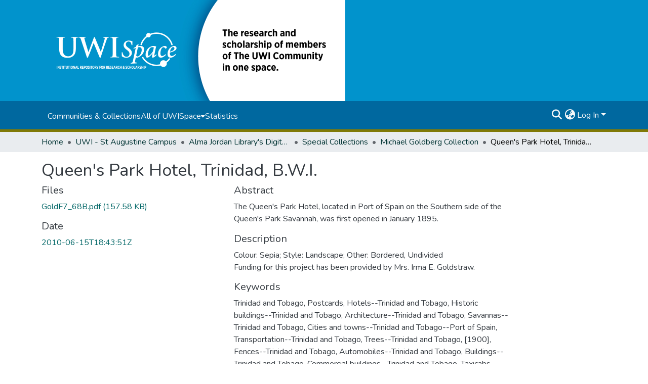

--- FILE ---
content_type: text/html; charset=utf-8
request_url: https://uwispace.sta.uwi.edu/items/31f575a2-03ce-4f5e-8266-74d960b60b1d
body_size: 77684
content:
<!DOCTYPE html><html data-critters-container="" lang="en"><head>
  <meta charset="UTF-8">
  <base href="/">
  <title>Queen's Park Hotel, Trinidad, B.W.I.</title>
  <meta name="viewport" content="width=device-width,minimum-scale=1">
  <meta http-equiv="cache-control" content="no-store">
  <meta name="google-site-verification" content="PpUDoFsED7Lp__CytMY_hyWBP6HLme6OuSomvnNoTw8">
  <!-- Google tag (gtag.js) -->
<script async="" src="https://www.googletagmanager.com/gtag/js?id=G-5PW5NPLKFF"></script>
<script>
  window.dataLayer = window.dataLayer || [];
  function gtag(){dataLayer.push(arguments);}
  gtag('js', new Date());

  gtag('config', 'G-5PW5NPLKFF');
</script>
<link rel="stylesheet" href="styles.cf390c6bfbe7555f.css" media="print" onload="this.media='all'"><noscript><link rel="stylesheet" href="styles.cf390c6bfbe7555f.css"></noscript><link rel="stylesheet" type="text/css" class="theme-css" href="uwispace-theme.css"><link rel="icon" href="assets/uwispace/images/favicons/favicon.ico" sizes="any" class="theme-head-tag"><meta name="Generator" content="DSpace 9.1"><meta name="title" content="Queen's Park Hotel, Trinidad, B.W.I."><meta name="description" content="The Queen's Park Hotel, located in Port of Spain on the Southern side of the Queen's Park Savannah, was first opened in January 1895."><meta name="citation_title" content="Queen's Park Hotel, Trinidad, B.W.I."><meta name="citation_publication_date" content="2010-06-15T18:43:51Z"><meta name="citation_language" content="en"><meta name="citation_keywords" content="Trinidad and Tobago; Postcards; Hotels--Trinidad and Tobago; Historic buildings--Trinidad and Tobago; Architecture--Trinidad and Tobago; Savannas--Trinidad and Tobago; Cities and towns--Trinidad and Tobago--Port of Spain; Transportation--Trinidad and Tobago; Trees--Trinidad and Tobago; [1900]; Fences--Trinidad and Tobago; Automobiles--Trinidad and Tobago; Buildings--Trinidad and Tobago; Commercial buildings--Trinidad and Tobago; Taxicabs--Trinidad and Tobago; Signs and signboards--Trinidad and Tobago"><meta name="citation_abstract_html_url" content="https://hdl.handle.net/2139/7799"><style ng-app-id="dspace-angular">#skip-to-main-content[_ngcontent-dspace-angular-c667743561]{position:absolute;top:-40px;left:0;opacity:0;transition:opacity .3s;z-index:calc(var(--ds-nav-z-index) + 1);border-top-left-radius:0;border-top-right-radius:0;border-bottom-left-radius:0}#skip-to-main-content[_ngcontent-dspace-angular-c667743561]:focus{opacity:1;top:0}</style><style ng-app-id="dspace-angular">.notifications-wrapper{z-index:var(--bs-zindex-popover);text-align:right;overflow-wrap:break-word;word-wrap:break-word;-ms-word-break:break-all;word-break:break-all;word-break:break-word;hyphens:auto}.notifications-wrapper .notification{display:block}.notifications-wrapper.left{left:0}.notifications-wrapper.top{top:0}.notifications-wrapper.right{right:0}.notifications-wrapper.bottom{bottom:0}.notifications-wrapper.center{left:50%;transform:translate(-50%)}.notifications-wrapper.middle{top:50%;transform:translateY(-50%)}.notifications-wrapper.middle.center{transform:translate(-50%,-50%)}@media screen and (max-width: 576px){.notifications-wrapper{width:auto;left:0;right:0}}
</style><style ng-app-id="dspace-angular">.live-region[_ngcontent-dspace-angular-c315870698]{position:fixed;bottom:0;left:0;right:0;padding-left:60px;height:90px;line-height:18px;color:var(--bs-white);background-color:var(--bs-dark);opacity:.94;z-index:var(--ds-live-region-z-index)}</style><style ng-app-id="dspace-angular">[_nghost-dspace-angular-c3389961091]   footer[_ngcontent-dspace-angular-c3389961091]{background-color:var(--ds-footer-bg);text-align:center;z-index:var(--ds-footer-z-index);border-top:var(--ds-footer-border);padding:var(--ds-footer-padding)}[_nghost-dspace-angular-c3389961091]   footer[_ngcontent-dspace-angular-c3389961091]   p[_ngcontent-dspace-angular-c3389961091]{margin:0}[_nghost-dspace-angular-c3389961091]   footer[_ngcontent-dspace-angular-c3389961091]   div[_ngcontent-dspace-angular-c3389961091] > img[_ngcontent-dspace-angular-c3389961091]{height:var(--ds-footer-logo-height)}[_nghost-dspace-angular-c3389961091]   footer[_ngcontent-dspace-angular-c3389961091]   .top-footer[_ngcontent-dspace-angular-c3389961091]{background-color:var(--ds-top-footer-bg);padding:var(--ds-footer-padding);margin:calc(var(--ds-footer-padding) * -1)}[_nghost-dspace-angular-c3389961091]   footer[_ngcontent-dspace-angular-c3389961091]   .bottom-footer[_ngcontent-dspace-angular-c3389961091]   .notify-enabled[_ngcontent-dspace-angular-c3389961091]{position:relative;margin-top:4px}[_nghost-dspace-angular-c3389961091]   footer[_ngcontent-dspace-angular-c3389961091]   .bottom-footer[_ngcontent-dspace-angular-c3389961091]   .notify-enabled[_ngcontent-dspace-angular-c3389961091]   .coar-notify-support-route[_ngcontent-dspace-angular-c3389961091]{padding:0 calc(var(--bs-spacer) / 2);color:inherit}[_nghost-dspace-angular-c3389961091]   footer[_ngcontent-dspace-angular-c3389961091]   .bottom-footer[_ngcontent-dspace-angular-c3389961091]   .notify-enabled[_ngcontent-dspace-angular-c3389961091]   .n-coar[_ngcontent-dspace-angular-c3389961091]{height:var(--ds-footer-n-coar-height);margin-bottom:8.5px}@media screen and (min-width: 768px){[_nghost-dspace-angular-c3389961091]   footer[_ngcontent-dspace-angular-c3389961091]   .bottom-footer[_ngcontent-dspace-angular-c3389961091]   .notify-enabled[_ngcontent-dspace-angular-c3389961091]{position:absolute;bottom:4px;right:0}}[_nghost-dspace-angular-c3389961091]   footer[_ngcontent-dspace-angular-c3389961091]   .bottom-footer[_ngcontent-dspace-angular-c3389961091]   ul[_ngcontent-dspace-angular-c3389961091]   li[_ngcontent-dspace-angular-c3389961091]{display:inline-flex}[_nghost-dspace-angular-c3389961091]   footer[_ngcontent-dspace-angular-c3389961091]   .bottom-footer[_ngcontent-dspace-angular-c3389961091]   ul[_ngcontent-dspace-angular-c3389961091]   li[_ngcontent-dspace-angular-c3389961091]   a[_ngcontent-dspace-angular-c3389961091], [_nghost-dspace-angular-c3389961091]   footer[_ngcontent-dspace-angular-c3389961091]   .bottom-footer[_ngcontent-dspace-angular-c3389961091]   ul[_ngcontent-dspace-angular-c3389961091]   li[_ngcontent-dspace-angular-c3389961091]   .btn-link[_ngcontent-dspace-angular-c3389961091]{padding:0 calc(var(--bs-spacer) / 2);color:inherit;font-size:.875em}[_nghost-dspace-angular-c3389961091]   footer[_ngcontent-dspace-angular-c3389961091]   .bottom-footer[_ngcontent-dspace-angular-c3389961091]   ul[_ngcontent-dspace-angular-c3389961091]   li[_ngcontent-dspace-angular-c3389961091]   a[_ngcontent-dspace-angular-c3389961091]:focus, [_nghost-dspace-angular-c3389961091]   footer[_ngcontent-dspace-angular-c3389961091]   .bottom-footer[_ngcontent-dspace-angular-c3389961091]   ul[_ngcontent-dspace-angular-c3389961091]   li[_ngcontent-dspace-angular-c3389961091]   .btn-link[_ngcontent-dspace-angular-c3389961091]:focus{box-shadow:none;text-decoration:underline}[_nghost-dspace-angular-c3389961091]   footer[_ngcontent-dspace-angular-c3389961091]   .bottom-footer[_ngcontent-dspace-angular-c3389961091]   ul[_ngcontent-dspace-angular-c3389961091]   li[_ngcontent-dspace-angular-c3389961091]   a[_ngcontent-dspace-angular-c3389961091]:focus-visible, [_nghost-dspace-angular-c3389961091]   footer[_ngcontent-dspace-angular-c3389961091]   .bottom-footer[_ngcontent-dspace-angular-c3389961091]   ul[_ngcontent-dspace-angular-c3389961091]   li[_ngcontent-dspace-angular-c3389961091]   .btn-link[_ngcontent-dspace-angular-c3389961091]:focus-visible{box-shadow:0 0 0 .2rem #ffffff80}[_nghost-dspace-angular-c3389961091]   footer[_ngcontent-dspace-angular-c3389961091]   .bottom-footer[_ngcontent-dspace-angular-c3389961091]   ul[_ngcontent-dspace-angular-c3389961091]   li[_ngcontent-dspace-angular-c3389961091]:not(:last-child):after{content:"";border-right:1px var(--bs-secondary) solid}[_nghost-dspace-angular-c3389961091]   footer[_ngcontent-dspace-angular-c3389961091]   .btn[_ngcontent-dspace-angular-c3389961091]{box-shadow:none}</style><style ng-app-id="dspace-angular">[_nghost-dspace-angular-c2884197787]{position:fixed;left:0;top:0;z-index:var(--ds-sidebar-z-index)}[_nghost-dspace-angular-c2884197787]   nav#admin-sidebar[_ngcontent-dspace-angular-c2884197787]{max-width:var(--ds-admin-sidebar-fixed-element-width);display:flex;flex-direction:column;flex-wrap:nowrap}[_nghost-dspace-angular-c2884197787]   nav#admin-sidebar[_ngcontent-dspace-angular-c2884197787]   div#sidebar-top-level-items-container[_ngcontent-dspace-angular-c2884197787]{flex:1 1 auto;overflow-x:hidden;overflow-y:auto}[_nghost-dspace-angular-c2884197787]   nav#admin-sidebar[_ngcontent-dspace-angular-c2884197787]   div#sidebar-top-level-items-container[_ngcontent-dspace-angular-c2884197787]::-webkit-scrollbar{width:var(--ds-dark-scrollbar-width);height:3px}[_nghost-dspace-angular-c2884197787]   nav#admin-sidebar[_ngcontent-dspace-angular-c2884197787]   div#sidebar-top-level-items-container[_ngcontent-dspace-angular-c2884197787]::-webkit-scrollbar-button{background-color:var(--ds-dark-scrollbar-bg)}[_nghost-dspace-angular-c2884197787]   nav#admin-sidebar[_ngcontent-dspace-angular-c2884197787]   div#sidebar-top-level-items-container[_ngcontent-dspace-angular-c2884197787]::-webkit-scrollbar-track{background-color:var(--ds-dark-scrollbar-alt-bg)}[_nghost-dspace-angular-c2884197787]   nav#admin-sidebar[_ngcontent-dspace-angular-c2884197787]   div#sidebar-top-level-items-container[_ngcontent-dspace-angular-c2884197787]::-webkit-scrollbar-track-piece{background-color:var(--ds-dark-scrollbar-bg)}[_nghost-dspace-angular-c2884197787]   nav#admin-sidebar[_ngcontent-dspace-angular-c2884197787]   div#sidebar-top-level-items-container[_ngcontent-dspace-angular-c2884197787]::-webkit-scrollbar-thumb{height:50px;background-color:var(--ds-dark-scrollbar-fg);border-radius:3px}[_nghost-dspace-angular-c2884197787]   nav#admin-sidebar[_ngcontent-dspace-angular-c2884197787]   div#sidebar-top-level-items-container[_ngcontent-dspace-angular-c2884197787]::-webkit-scrollbar-corner{background-color:var(--ds-dark-scrollbar-alt-bg)}[_nghost-dspace-angular-c2884197787]   nav#admin-sidebar[_ngcontent-dspace-angular-c2884197787]   div#sidebar-top-level-items-container[_ngcontent-dspace-angular-c2884197787]::-webkit-resizer{background-color:var(--ds-dark-scrollbar-bg)}[_nghost-dspace-angular-c2884197787]   nav#admin-sidebar[_ngcontent-dspace-angular-c2884197787]   img#admin-sidebar-logo[_ngcontent-dspace-angular-c2884197787]{height:var(--ds-admin-sidebar-logo-height)}[_nghost-dspace-angular-c2884197787]   nav#admin-sidebar[_ngcontent-dspace-angular-c2884197787]     .sidebar-full-width-container{width:100%;padding-left:0;padding-right:0;margin-left:0;margin-right:0}[_nghost-dspace-angular-c2884197787]   nav#admin-sidebar[_ngcontent-dspace-angular-c2884197787]     .sidebar-item{padding-top:var(--ds-admin-sidebar-item-padding);padding-bottom:var(--ds-admin-sidebar-item-padding)}[_nghost-dspace-angular-c2884197787]   nav#admin-sidebar[_ngcontent-dspace-angular-c2884197787]     .sidebar-section-wrapper{display:flex;flex-direction:row;flex-wrap:nowrap;align-items:stretch}[_nghost-dspace-angular-c2884197787]   nav#admin-sidebar[_ngcontent-dspace-angular-c2884197787]     .sidebar-section-wrapper>.sidebar-fixed-element-wrapper{min-width:var(--ds-admin-sidebar-fixed-element-width);flex:1 1 auto;display:flex;flex-direction:row;justify-content:center;align-items:center}[_nghost-dspace-angular-c2884197787]   nav#admin-sidebar[_ngcontent-dspace-angular-c2884197787]     .sidebar-section-wrapper>.sidebar-collapsible-element-outer-wrapper{display:flex;flex-wrap:wrap;justify-content:flex-end;max-width:calc(100% - var(--ds-admin-sidebar-fixed-element-width));padding-left:var(--ds-dark-scrollbar-width);overflow-x:hidden}[_nghost-dspace-angular-c2884197787]   nav#admin-sidebar[_ngcontent-dspace-angular-c2884197787]     .sidebar-section-wrapper>.sidebar-collapsible-element-outer-wrapper>.sidebar-collapsible-element-inner-wrapper{min-width:calc(var(--ds-admin-sidebar-collapsible-element-width) - var(--ds-dark-scrollbar-width));height:100%;padding-right:var(--ds-admin-sidebar-item-padding)}[_nghost-dspace-angular-c2884197787]   nav#admin-sidebar[_ngcontent-dspace-angular-c2884197787]{background-color:var(--ds-admin-sidebar-bg)}[_nghost-dspace-angular-c2884197787]   nav#admin-sidebar[_ngcontent-dspace-angular-c2884197787]    {color:#fff}[_nghost-dspace-angular-c2884197787]   nav#admin-sidebar[_ngcontent-dspace-angular-c2884197787]     a{color:var(--ds-admin-sidebar-link-color);text-decoration:none}[_nghost-dspace-angular-c2884197787]   nav#admin-sidebar[_ngcontent-dspace-angular-c2884197787]     a:hover, [_nghost-dspace-angular-c2884197787]   nav#admin-sidebar[_ngcontent-dspace-angular-c2884197787]     a:focus{color:var(--ds-admin-sidebar-link-hover-color)}[_nghost-dspace-angular-c2884197787]   nav#admin-sidebar[_ngcontent-dspace-angular-c2884197787]   div#sidebar-header-container[_ngcontent-dspace-angular-c2884197787]{background-color:var(--ds-admin-sidebar-header-bg)}[_nghost-dspace-angular-c2884197787]   nav#admin-sidebar[_ngcontent-dspace-angular-c2884197787]   div#sidebar-header-container[_ngcontent-dspace-angular-c2884197787]   .sidebar-fixed-element-wrapper[_ngcontent-dspace-angular-c2884197787]{background-color:var(--ds-admin-sidebar-header-bg)}  .browser-firefox-windows{--ds-dark-scrollbar-width: 20px}</style><style ng-app-id="dspace-angular">@media (max-width: 991.98px){.container[_ngcontent-dspace-angular-c3462671729]{width:100%;max-width:none}}</style><style ng-app-id="dspace-angular">@charset "UTF-8";.nav-breadcrumb[_ngcontent-dspace-angular-c5667486]{background-color:var(--ds-breadcrumb-bg)!important}.breadcrumb[_ngcontent-dspace-angular-c5667486]{border-radius:0;padding-bottom:calc(var(--ds-content-spacing) / 2);padding-top:calc(var(--ds-content-spacing) / 2);background-color:var(--ds-breadcrumb-bg)!important;padding-left:calc(var(--bs-spacer) * .75);padding-right:calc(var(--bs-spacer) * .75)}li.breadcrumb-item[_ngcontent-dspace-angular-c5667486]{display:flex}.breadcrumb-item-limiter[_ngcontent-dspace-angular-c5667486]{display:inline-block;max-width:var(--ds-breadcrumb-max-length)}.breadcrumb-item-limiter[_ngcontent-dspace-angular-c5667486] > *[_ngcontent-dspace-angular-c5667486]{max-width:100%;display:block}li.breadcrumb-item[_ngcontent-dspace-angular-c5667486]   a[_ngcontent-dspace-angular-c5667486]{color:var(--ds-breadcrumb-link-color)}li.breadcrumb-item.active[_ngcontent-dspace-angular-c5667486]{color:var(--ds-breadcrumb-link-active-color)}.breadcrumb-item[_ngcontent-dspace-angular-c5667486] + .breadcrumb-item[_ngcontent-dspace-angular-c5667486]:before{display:block;content:"\2022"!important}</style><style ng-app-id="dspace-angular">.request-a-copy-access-icon[_ngcontent-dspace-angular-c676989622]{margin-right:4px;color:var(--bs-success)}.request-a-copy-access-error-icon[_ngcontent-dspace-angular-c676989622]{margin-right:4px}</style><style ng-app-id="dspace-angular">.source-logo[_ngcontent-dspace-angular-c3375253108]{max-height:var(--ds-header-logo-height)}.source-logo-container[_ngcontent-dspace-angular-c3375253108]{width:var(--ds-qa-logo-width);display:flex;justify-content:center}.sections-gap[_ngcontent-dspace-angular-c3375253108]{gap:1rem}</style><style ng-app-id="dspace-angular">[_nghost-dspace-angular-c46866287]{width:100%}</style><style ng-app-id="dspace-angular">[_nghost-dspace-angular-c2321474845]   .simple-view-element[_ngcontent-dspace-angular-c2321474845]{margin-bottom:15px}[_nghost-dspace-angular-c2321474845]   .simple-view-element-header[_ngcontent-dspace-angular-c2321474845]{font-size:1.25rem}</style><style ng-app-id="dspace-angular">@media screen and (min-width: 768px){.header[_ngcontent-dspace-angular-c1684621578]{background-color:var(--ds-header-bg)}}@media screen and (max-width: 768px){.navbar-brand[_ngcontent-dspace-angular-c1684621578]   img[_ngcontent-dspace-angular-c1684621578]{height:var(--ds-header-logo-height-xs)}}.navbar-toggler[_ngcontent-dspace-angular-c1684621578]   .navbar-toggler-icon[_ngcontent-dspace-angular-c1684621578]{background-image:none!important;line-height:1.5;color:var(--ds-header-icon-color)}.uwispace-header[_ngcontent-dspace-angular-c1684621578]{background-color:var(--ds-uwispace-header-bg)}.uwispace-navbar[_ngcontent-dspace-angular-c1684621578]{background-color:var(--ds-uwispace-navbar-background);border-bottom:5px var(--ds-header-navbar-border-bottom-color) solid;padding:.7%}a.ds-menu-item[_ngcontent-dspace-angular-c1684621578]{color:var(--ds-uwispace-navbar-link-color)}a.nav-link[_ngcontent-dspace-angular-c1684621578]:hover{color:var(--ds-navbar-link-color-hover)}.header-logo[_ngcontent-dspace-angular-c1684621578]   img[_ngcontent-dspace-angular-c1684621578]{height:var(--ds-uwispace-logo-height)}.ds-menu-item-wrapper[_ngcontent-dspace-angular-c1684621578]{background-color:var(--ds-uwispace-navbar-link-color)}#navbar-toggler[_ngcontent-dspace-angular-c1684621578]{color:var(--ds-header-icon-color)}</style><style ng-app-id="dspace-angular">.ds-context-help-toggle[_ngcontent-dspace-angular-c2426259484]{color:var(--ds-header-icon-color);background-color:var(--ds-header-bg)}.ds-context-help-toggle[_ngcontent-dspace-angular-c2426259484]:hover, .ds-context-help-toggle[_ngcontent-dspace-angular-c2426259484]:focus{color:var(--ds-header-icon-color-hover)}</style><style ng-app-id="dspace-angular">nav.navbar[_ngcontent-dspace-angular-c3379703173]{border-top:1px var(--ds-uwispace-navbar-background) solid;align-items:baseline;color:var(--ds-header-icon-color)}@media screen and (max-width: 768px){#main-navbar[_ngcontent-dspace-angular-c3379703173]{width:100%;background-color:var(--ds-uwispace-navbar-background);position:absolute;overflow:hidden;height:0;z-index:-1}#main-navbar[_ngcontent-dspace-angular-c3379703173]     .ds-menu-item{padding-top:1.5%;padding-bottom:1.5%;margin-left:5%}#main-navbar[_ngcontent-dspace-angular-c3379703173]     i.toggle-menu-icon{margin-right:5%}#main-navbar[_ngcontent-dspace-angular-c3379703173]     #expandable-navbar-section-public_1_0-dropdown>div>div{padding-top:.25%;padding-bottom:.25%;margin-left:1%}#main-navbar.open[_ngcontent-dspace-angular-c3379703173]{height:75vh;z-index:10}}@media screen and (min-width: 768px){.reset-padding-md[_ngcontent-dspace-angular-c3379703173]{margin-left:calc(var(--bs-spacer) / -2);margin-right:calc(var(--bs-spacer) / -2)}}.navbar-expand-md.navbar-container[_ngcontent-dspace-angular-c3379703173]{height:80px}@media screen and (max-width: 768px){.navbar-expand-md.navbar-container[_ngcontent-dspace-angular-c3379703173]{padding:0}.navbar-expand-md.navbar-container[_ngcontent-dspace-angular-c3379703173] > .navbar-inner-container[_ngcontent-dspace-angular-c3379703173]{padding:0 var(--bs-spacer)}.navbar-expand-md.navbar-container[_ngcontent-dspace-angular-c3379703173] > .navbar-inner-container[_ngcontent-dspace-angular-c3379703173]   a.navbar-brand[_ngcontent-dspace-angular-c3379703173]{display:none}.navbar-expand-md.navbar-container[_ngcontent-dspace-angular-c3379703173] > .navbar-inner-container[_ngcontent-dspace-angular-c3379703173]   .navbar-collapsed[_ngcontent-dspace-angular-c3379703173]{display:none}}a.navbar-brand[_ngcontent-dspace-angular-c3379703173]   img[_ngcontent-dspace-angular-c3379703173]{max-height:var(--ds-header-logo-height)}.navbar-nav[_ngcontent-dspace-angular-c3379703173]     a.ds-menu-item{color:var(--ds-header-icon-color)}.navbar-nav[_ngcontent-dspace-angular-c3379703173]     span.ds-menu-item{color:var(--ds-header-icon-color)}.navbar-nav[_ngcontent-dspace-angular-c3379703173]     a.nav-link:hover{color:var(--ds-navbar-link-color-hover)}.navbar-nav[_ngcontent-dspace-angular-c3379703173]     i.toggle-menu-icon{color:var(--ds-header-icon-color)}.navbar-nav[_ngcontent-dspace-angular-c3379703173]     #expandable-navbar-section-public_1_0-dropdown{background-color:var(--ds-uwispace-navbar-background);width:150%}.navbar-nav[_ngcontent-dspace-angular-c3379703173]     #expandable-navbar-section-public_1_0-dropdown>div>div{padding-top:5%;padding-bottom:5%;margin-left:10%}.uwispace-navbar[_ngcontent-dspace-angular-c3379703173]{background-color:var(--ds-uwispace-navbar-background)}@media screen and (max-width: 768px){.uwispace-navbar[_ngcontent-dspace-angular-c3379703173]{background-color:var(--ds-uwispace-navbar-color)}}</style><style ng-app-id="dspace-angular">input[type=text][_ngcontent-dspace-angular-c475819354]{margin-top:calc(-.3 * var(--bs-font-size-base));background-color:#fff!important;border-color:var(--ds-header-icon-color);right:0}input[type=text].collapsed[_ngcontent-dspace-angular-c475819354]{opacity:0}.submit-icon[_ngcontent-dspace-angular-c475819354]{cursor:pointer;position:sticky;top:0;border:0!important;color:var(--ds-header-icon-color)}.submit-icon[_ngcontent-dspace-angular-c475819354]:hover, .submit-icon[_ngcontent-dspace-angular-c475819354]:focus{color:var(--ds-header-icon-color-hover)}@media screen and (max-width: 768px){.query[_ngcontent-dspace-angular-c475819354]:focus{max-width:250px!important;width:40vw!important}}</style><style ng-app-id="dspace-angular">.dropdown-toggle[_ngcontent-dspace-angular-c1918186025]:after{display:none}.dropdown-toggle[_ngcontent-dspace-angular-c1918186025]{color:var(--ds-header-icon-color)}.dropdown-toggle[_ngcontent-dspace-angular-c1918186025]:hover, .dropdown-toggle[_ngcontent-dspace-angular-c1918186025]:focus{color:var(--ds-header-icon-color-hover)}.dropdown-item[_ngcontent-dspace-angular-c1918186025]{cursor:pointer}</style><style ng-app-id="dspace-angular">#loginDropdownMenu[_ngcontent-dspace-angular-c2631332583], #logoutDropdownMenu[_ngcontent-dspace-angular-c2631332583]{min-width:330px;z-index:1002}#loginDropdownMenu[_ngcontent-dspace-angular-c2631332583]{min-height:75px}.dropdown-item.active[_ngcontent-dspace-angular-c2631332583], .dropdown-item[_ngcontent-dspace-angular-c2631332583]:active, .dropdown-item[_ngcontent-dspace-angular-c2631332583]:hover, .dropdown-item[_ngcontent-dspace-angular-c2631332583]:focus{background-color:#0000!important}.loginLink[_ngcontent-dspace-angular-c2631332583], .dropdownLogin[_ngcontent-dspace-angular-c2631332583], .logoutLink[_ngcontent-dspace-angular-c2631332583], .dropdownLogout[_ngcontent-dspace-angular-c2631332583]{color:var(--ds-header-icon-color)}.loginLink[_ngcontent-dspace-angular-c2631332583]:hover, .loginLink[_ngcontent-dspace-angular-c2631332583]:focus, .dropdownLogin[_ngcontent-dspace-angular-c2631332583]:hover, .dropdownLogin[_ngcontent-dspace-angular-c2631332583]:focus, .logoutLink[_ngcontent-dspace-angular-c2631332583]:hover, .logoutLink[_ngcontent-dspace-angular-c2631332583]:focus, .dropdownLogout[_ngcontent-dspace-angular-c2631332583]:hover, .dropdownLogout[_ngcontent-dspace-angular-c2631332583]:focus{color:var(--ds-header-icon-color-hover)}.dropdownLogin[_ngcontent-dspace-angular-c2631332583]:not(:focus-visible).active, .dropdownLogin[_ngcontent-dspace-angular-c2631332583]:not(:focus-visible):active, .dropdownLogin[_ngcontent-dspace-angular-c2631332583]:not(:focus-visible).active:focus, .dropdownLogin[_ngcontent-dspace-angular-c2631332583]:not(:focus-visible):active:focus, .dropdownLogout[_ngcontent-dspace-angular-c2631332583]:not(:focus-visible).active, .dropdownLogout[_ngcontent-dspace-angular-c2631332583]:not(:focus-visible):active, .dropdownLogout[_ngcontent-dspace-angular-c2631332583]:not(:focus-visible).active:focus, .dropdownLogout[_ngcontent-dspace-angular-c2631332583]:not(:focus-visible):active:focus{box-shadow:unset}.dropdown-toggle[_ngcontent-dspace-angular-c2631332583]:after{margin-left:0}</style><style ng-app-id="dspace-angular">.login-container[_ngcontent-dspace-angular-c1325963642]{max-width:350px}a[_ngcontent-dspace-angular-c1325963642]{white-space:normal;padding:.25rem .75rem}</style><style ng-app-id="dspace-angular">[_nghost-dspace-angular-c4026808668]     .card{margin-bottom:var(--ds-submission-sections-margin-bottom);overflow:unset}.section-focus[_ngcontent-dspace-angular-c4026808668]{border-radius:var(--bs-border-radius);box-shadow:var(--bs-btn-focus-box-shadow)}[_nghost-dspace-angular-c4026808668]     .card:first-of-type{border-bottom:var(--bs-card-border-width) solid var(--bs-card-border-color)!important;border-bottom-left-radius:var(--bs-card-border-radius)!important;border-bottom-right-radius:var(--bs-card-border-radius)!important}[_nghost-dspace-angular-c4026808668]     .card-header button{box-shadow:none!important;width:100%}</style><style ng-app-id="dspace-angular">.form-login[_ngcontent-dspace-angular-c1513559031]   .form-control[_ngcontent-dspace-angular-c1513559031]:focus{z-index:2}.form-login[_ngcontent-dspace-angular-c1513559031]   input[type=email][_ngcontent-dspace-angular-c1513559031]{margin-bottom:-1px;border-bottom-right-radius:0;border-bottom-left-radius:0}.form-login[_ngcontent-dspace-angular-c1513559031]   input[type=password][_ngcontent-dspace-angular-c1513559031]{border-top-left-radius:0;border-top-right-radius:0}.dropdown-item[_ngcontent-dspace-angular-c1513559031]{white-space:normal;padding:.25rem .75rem}</style><style ng-app-id="dspace-angular">[_nghost-dspace-angular-c721316482]   .ds-menu-item[_ngcontent-dspace-angular-c721316482]{display:inline-block}</style><style ng-app-id="dspace-angular">.btn-dark[_ngcontent-dspace-angular-c2003421933]{background-color:var(--ds-admin-sidebar-bg)}.dso-button-menu[_ngcontent-dspace-angular-c2003421933]{overflow:hidden}.dso-button-menu[_ngcontent-dspace-angular-c2003421933]   .dropdown-toggle[_ngcontent-dspace-angular-c2003421933]:after{content:"";width:0;height:0;border-style:solid;border-width:12px 12px 0 0;border-color:rgba(0,0,0,0) #627a91 rgba(0,0,0,0) rgba(0,0,0,0);border-bottom-right-radius:var(--bs-btn-border-radius-sm);right:0;bottom:0;position:absolute;overflow:hidden}ul.dropdown-menu[_ngcontent-dspace-angular-c2003421933]{background-color:var(--ds-admin-sidebar-bg);color:#fff}ul.dropdown-menu[_ngcontent-dspace-angular-c2003421933]     a{color:#fff}ul.dropdown-menu[_ngcontent-dspace-angular-c2003421933]     a.disabled{color:var(--bs-btn-link-disabled-color)}ul.dropdown-menu[_ngcontent-dspace-angular-c2003421933]   .disabled[_ngcontent-dspace-angular-c2003421933]{color:var(--bs-btn-link-disabled-color)}.dso-edit-menu-dropdown[_ngcontent-dspace-angular-c2003421933]{max-width:min(600px,75vw)}</style><style ng-app-id="dspace-angular">[_nghost-dspace-angular-c1379002931]   .ds-menu-item-wrapper[_ngcontent-dspace-angular-c1379002931]{position:relative}[_nghost-dspace-angular-c1379002931]   .dropdown-menu[_ngcontent-dspace-angular-c1379002931]{overflow:hidden;min-width:100%;top:100%;border:0;background-color:var(--ds-expandable-navbar-bg)}@media (min-width: 768px){[_nghost-dspace-angular-c1379002931]   .dropdown-menu[_ngcontent-dspace-angular-c1379002931]{border-top-left-radius:0;border-top-right-radius:0;background-color:var(--ds-navbar-dropdown-bg)}}[_nghost-dspace-angular-c1379002931]   .toggle-menu-icon[_ngcontent-dspace-angular-c1379002931], [_nghost-dspace-angular-c1379002931]   .toggle-menu-icon[_ngcontent-dspace-angular-c1379002931]:hover{text-decoration:none}</style><style ng-app-id="dspace-angular">[_nghost-dspace-angular-c830142487]   .ds-menu-item[_ngcontent-dspace-angular-c830142487]{display:inline-block}</style><link href="https://uwispace.sta.uwi.edu/bitstreams/04e39eb6-8d74-4886-95f6-8b63260212c9/download" rel="item" type="application/pdf"><link href="https://uwispace.sta.uwi.edu/signposting/describedby/31f575a2-03ce-4f5e-8266-74d960b60b1d" rel="describedby" type="application/vnd.datacite.datacite+xml"><link href="https://hdl.handle.net/2139/7799" rel="cite-as"><link href="https://uwispace.sta.uwi.edu/signposting/linksets/31f575a2-03ce-4f5e-8266-74d960b60b1d" rel="linkset" type="application/linkset"><link href="https://uwispace.sta.uwi.edu/signposting/linksets/31f575a2-03ce-4f5e-8266-74d960b60b1d/json" rel="linkset" type="application/linkset+json"><link href="https://schema.org/AboutPage" rel="type"><link href="https://schema.org/ImageObject" rel="type"><link href="https://uwispace.sta.uwi.edu/server/ldn/inbox" rel="http://www.w3.org/ns/ldp#inbox"><meta name="citation_pdf_url" content="http://localhost:4000/bitstreams/04e39eb6-8d74-4886-95f6-8b63260212c9/download"><style ng-app-id="dspace-angular">.request-a-copy-access-icon[_ngcontent-dspace-angular-c640955732]{color:var(--bs-success)}.btn-download[_ngcontent-dspace-angular-c640955732]{width:fit-content}</style><style ng-app-id="dspace-angular">span[_ngcontent-dspace-angular-c2583449024]{white-space:normal}</style></head>

<body>
  <ds-app _nghost-dspace-angular-c1010256252="" ng-version="18.2.13" ng-server-context="ssr"><ds-root _ngcontent-dspace-angular-c1010256252="" data-used-theme="base"><ds-base-root _nghost-dspace-angular-c667743561="" class="ng-tns-c667743561-0 ng-star-inserted"><button _ngcontent-dspace-angular-c667743561="" id="skip-to-main-content" class="sr-only ng-tns-c667743561-0"> Skip to main content
</button><div _ngcontent-dspace-angular-c667743561="" class="outer-wrapper ng-tns-c667743561-0 ng-trigger ng-trigger-slideSidebarPadding" style="padding-left: 0;"><ds-admin-sidebar _ngcontent-dspace-angular-c667743561="" class="ng-tns-c667743561-0" data-used-theme="base"><ds-base-admin-sidebar _nghost-dspace-angular-c2884197787="" class="ng-tns-c2884197787-2 ng-star-inserted" style=""><!----></ds-base-admin-sidebar><!----></ds-admin-sidebar><div _ngcontent-dspace-angular-c667743561="" class="inner-wrapper ng-tns-c667743561-0"><ds-system-wide-alert-banner _ngcontent-dspace-angular-c667743561="" class="ng-tns-c667743561-0" _nghost-dspace-angular-c4054538046=""><!----></ds-system-wide-alert-banner><ds-header-navbar-wrapper _ngcontent-dspace-angular-c667743561="" class="ng-tns-c667743561-0" data-used-theme="uwispace"><ds-themed-header-navbar-wrapper _nghost-dspace-angular-c2141201207="" class="ng-tns-c2141201207-1 ng-star-inserted" style=""><div _ngcontent-dspace-angular-c2141201207="" id="header-navbar-wrapper" class="ng-tns-c2141201207-1"><ds-header _ngcontent-dspace-angular-c2141201207="" class="ng-tns-c2141201207-1" data-used-theme="uwispace"><ds-themed-header _nghost-dspace-angular-c1684621578="" class="ng-star-inserted"><header _ngcontent-dspace-angular-c1684621578="" class="uwispace-header"><div _ngcontent-dspace-angular-c1684621578="" class="container"><div _ngcontent-dspace-angular-c1684621578="" class="d-flex flex-row justify-content-between"><div _ngcontent-dspace-angular-c1684621578="" class="header-logo"><a _ngcontent-dspace-angular-c1684621578="" routerlink="/home" role="button" tabindex="0" class="navbar-brand my-2" href="/home"><img _ngcontent-dspace-angular-c1684621578="" src="assets/uwispace/images/UWI-Space-Banner-2.jpg" alt="Repository logo"></a></div></div></div></header><div _ngcontent-dspace-angular-c1684621578="" class="uwispace-navbar"><div _ngcontent-dspace-angular-c1684621578="" class="container"><div _ngcontent-dspace-angular-c1684621578="" id="header-left" class="h-100 flex-fill d-flex flex-row flex-nowrap justify-content-start align-items-center gapx-3 flex-grow-1" style="float: left;" role="presentation"><nav _ngcontent-dspace-angular-c1684621578="" id="desktop-navbar" class="navbar navbar-expand p-0 align-items-stretch align-self-stretch flex-grow-1 flex-shrink-1 ng-star-inserted" aria-label="Main navigation bar"><ds-navbar _ngcontent-dspace-angular-c1684621578="" data-used-theme="uwispace"><ds-themed-navbar _nghost-dspace-angular-c3379703173="" class="ng-tns-c3379703173-4 ng-star-inserted" style=""><nav _ngcontent-dspace-angular-c3379703173="" role="navigation" id="main-navbar" class="navbar navbar-light navbar-expand-md px-md-0 ng-tns-c3379703173-4 ng-trigger ng-trigger-slideMobileNav" aria-label="Main navigation bar"><div _ngcontent-dspace-angular-c3379703173="" class="w-100 ng-tns-c3379703173-4 container"><div _ngcontent-dspace-angular-c3379703173="" class="w-100 ng-tns-c3379703173-4"><div _ngcontent-dspace-angular-c3379703173="" id="collapsingNav" class="ng-tns-c3379703173-4"><!----><div _ngcontent-dspace-angular-c3379703173="" role="menubar" class="navbar-nav align-items-md-center me-auto shadow-none gapx-3 ng-tns-c3379703173-4"><ds-navbar-section _nghost-dspace-angular-c693881525="" class="ng-star-inserted" style=""><div _ngcontent-dspace-angular-c693881525="" class="ds-menu-item-wrapper text-md-center" id="navbar-section-public_0_0"><ds-link-menu-item _nghost-dspace-angular-c721316482="" class="ng-star-inserted"><a _ngcontent-dspace-angular-c721316482="" role="menuitem" href="/community-list" tabindex="0" class="ds-menu-item" data-test="link-menu-item.menu.section.browse_global_communities_and_collections">Communities &amp; Collections</a></ds-link-menu-item><!----></div></ds-navbar-section><!----><ds-expandable-navbar-section class="ng-star-inserted" style="" data-used-theme="base"><ds-base-expandable-navbar-section _nghost-dspace-angular-c1379002931="" class="ng-tns-c1379002931-9 ng-star-inserted"><div _ngcontent-dspace-angular-c1379002931="" data-test="navbar-section-wrapper" class="ds-menu-item-wrapper text-md-center ng-tns-c1379002931-9 ng-star-inserted" id="expandable-navbar-section-public_1_0"><a _ngcontent-dspace-angular-c1379002931="" href="javascript:void(0);" routerlinkactive="active" role="menuitem" aria-haspopup="menu" data-test="navbar-section-toggler" class="d-flex flex-row flex-nowrap align-items-center gapx-1 ds-menu-toggler-wrapper ng-tns-c1379002931-9" aria-expanded="false" aria-controls="expandable-navbar-section-public_1_0-dropdown"><span _ngcontent-dspace-angular-c1379002931="" class="flex-fill ng-tns-c1379002931-9"><ds-text-menu-item _nghost-dspace-angular-c830142487="" class="ng-star-inserted"><span _ngcontent-dspace-angular-c830142487="" tabindex="0" role="button" class="ds-menu-item">All of UWISpace</span></ds-text-menu-item><!----></span><i _ngcontent-dspace-angular-c1379002931="" aria-hidden="true" class="fas fa-caret-down fa-xs toggle-menu-icon ng-tns-c1379002931-9"></i></a><!----></div><!----></ds-base-expandable-navbar-section><!----></ds-expandable-navbar-section><!----><ds-navbar-section _nghost-dspace-angular-c693881525="" class="ng-star-inserted" style=""><div _ngcontent-dspace-angular-c693881525="" class="ds-menu-item-wrapper text-md-center" id="navbar-section-public_2_0"><ds-link-menu-item _nghost-dspace-angular-c721316482="" class="ng-star-inserted"><a _ngcontent-dspace-angular-c721316482="" role="menuitem" href="/statistics/items/31f575a2-03ce-4f5e-8266-74d960b60b1d" tabindex="0" class="ds-menu-item" data-test="link-menu-item.menu.section.statistics">Statistics</a></ds-link-menu-item><!----></div></ds-navbar-section><!----><!----></div></div></div></div></nav></ds-themed-navbar><!----></ds-navbar></nav><!----></div><div _ngcontent-dspace-angular-c1684621578="" id="header-right" class="h-100 d-flex flex-row flex-nowrap flex-shrink-0 justify-content-end align-items-center gapx-1 ms-auto"><ds-search-navbar _ngcontent-dspace-angular-c1684621578="" data-used-theme="base"><ds-base-search-navbar _nghost-dspace-angular-c475819354="" class="ng-tns-c475819354-5 ng-star-inserted" style=""><div _ngcontent-dspace-angular-c475819354="" class="ng-tns-c475819354-5" title="Search"><div _ngcontent-dspace-angular-c475819354="" class="d-inline-block position-relative ng-tns-c475819354-5"><form _ngcontent-dspace-angular-c475819354="" novalidate="" autocomplete="on" class="d-flex ng-tns-c475819354-5 ng-untouched ng-pristine ng-valid"><input _ngcontent-dspace-angular-c475819354="" name="query" formcontrolname="query" type="text" class="d-inline-block bg-transparent position-absolute form-control dropdown-menu-end p1 ng-tns-c475819354-5 display ng-trigger ng-trigger-toggleAnimation ng-untouched ng-pristine ng-valid" placeholder="" tabindex="-1" aria-label="Search" value="" style="width: 0; opacity: 0;"><button _ngcontent-dspace-angular-c475819354="" type="button" tabindex="0" role="button" class="submit-icon btn btn-link btn-link-inline ng-tns-c475819354-5" aria-label="Submit search"><em _ngcontent-dspace-angular-c475819354="" class="fas fa-search fa-lg fa-fw ng-tns-c475819354-5"></em></button></form></div></div></ds-base-search-navbar><!----></ds-search-navbar><div _ngcontent-dspace-angular-c1684621578="" role="toolbar" class="h-100 d-flex flex-row flex-nowrap align-items-center gapx-1"><ds-lang-switch _ngcontent-dspace-angular-c1684621578="" data-used-theme="base"><ds-base-lang-switch _nghost-dspace-angular-c1918186025="" class="ng-star-inserted" style=""><div _ngcontent-dspace-angular-c1918186025="" ngbdropdown="" display="dynamic" placement="bottom-right" class="navbar-nav ng-star-inserted dropdown"><button _ngcontent-dspace-angular-c1918186025="" role="button" aria-controls="language-menu-list" aria-haspopup="menu" data-bs-toggle="dropdown" ngbdropdowntoggle="" data-test="lang-switch" tabindex="0" class="dropdown-toggle btn btn-link px-0" title="Language switch" aria-label="Language switch" aria-expanded="false"><i _ngcontent-dspace-angular-c1918186025="" class="fas fa-globe-asia fa-lg fa-fw"></i></button><div _ngcontent-dspace-angular-c1918186025="" ngbdropdownmenu="" id="language-menu-list" role="listbox" class="dropdown-menu" aria-label="Language switch"><div _ngcontent-dspace-angular-c1918186025="" tabindex="0" role="option" class="dropdown-item active ng-star-inserted" lang="en" aria-selected="true"> English </div><div _ngcontent-dspace-angular-c1918186025="" tabindex="0" role="option" class="dropdown-item ng-star-inserted" lang="ar" aria-selected="false"> العربية </div><div _ngcontent-dspace-angular-c1918186025="" tabindex="0" role="option" class="dropdown-item ng-star-inserted" lang="bn" aria-selected="false"> বাংলা </div><div _ngcontent-dspace-angular-c1918186025="" tabindex="0" role="option" class="dropdown-item ng-star-inserted" lang="ca" aria-selected="false"> Català </div><div _ngcontent-dspace-angular-c1918186025="" tabindex="0" role="option" class="dropdown-item ng-star-inserted" lang="cs" aria-selected="false"> Čeština </div><div _ngcontent-dspace-angular-c1918186025="" tabindex="0" role="option" class="dropdown-item ng-star-inserted" lang="de" aria-selected="false"> Deutsch </div><div _ngcontent-dspace-angular-c1918186025="" tabindex="0" role="option" class="dropdown-item ng-star-inserted" lang="el" aria-selected="false"> Ελληνικά </div><div _ngcontent-dspace-angular-c1918186025="" tabindex="0" role="option" class="dropdown-item ng-star-inserted" lang="es" aria-selected="false"> Español </div><div _ngcontent-dspace-angular-c1918186025="" tabindex="0" role="option" class="dropdown-item ng-star-inserted" lang="fi" aria-selected="false"> Suomi </div><div _ngcontent-dspace-angular-c1918186025="" tabindex="0" role="option" class="dropdown-item ng-star-inserted" lang="fr" aria-selected="false"> Français </div><div _ngcontent-dspace-angular-c1918186025="" tabindex="0" role="option" class="dropdown-item ng-star-inserted" lang="gd" aria-selected="false"> Gàidhlig </div><div _ngcontent-dspace-angular-c1918186025="" tabindex="0" role="option" class="dropdown-item ng-star-inserted" lang="gu" aria-selected="false"> ગુજરાતી </div><div _ngcontent-dspace-angular-c1918186025="" tabindex="0" role="option" class="dropdown-item ng-star-inserted" lang="hi" aria-selected="false"> हिंदी </div><div _ngcontent-dspace-angular-c1918186025="" tabindex="0" role="option" class="dropdown-item ng-star-inserted" lang="hu" aria-selected="false"> Magyar </div><div _ngcontent-dspace-angular-c1918186025="" tabindex="0" role="option" class="dropdown-item ng-star-inserted" lang="it" aria-selected="false"> Italiano </div><div _ngcontent-dspace-angular-c1918186025="" tabindex="0" role="option" class="dropdown-item ng-star-inserted" lang="kk" aria-selected="false"> Қазақ </div><div _ngcontent-dspace-angular-c1918186025="" tabindex="0" role="option" class="dropdown-item ng-star-inserted" lang="lv" aria-selected="false"> Latviešu </div><div _ngcontent-dspace-angular-c1918186025="" tabindex="0" role="option" class="dropdown-item ng-star-inserted" lang="mr" aria-selected="false"> मराठी </div><div _ngcontent-dspace-angular-c1918186025="" tabindex="0" role="option" class="dropdown-item ng-star-inserted" lang="nl" aria-selected="false"> Nederlands </div><div _ngcontent-dspace-angular-c1918186025="" tabindex="0" role="option" class="dropdown-item ng-star-inserted" lang="pl" aria-selected="false"> Polski </div><div _ngcontent-dspace-angular-c1918186025="" tabindex="0" role="option" class="dropdown-item ng-star-inserted" lang="pt-PT" aria-selected="false"> Português </div><div _ngcontent-dspace-angular-c1918186025="" tabindex="0" role="option" class="dropdown-item ng-star-inserted" lang="pt-BR" aria-selected="false"> Português do Brasil </div><div _ngcontent-dspace-angular-c1918186025="" tabindex="0" role="option" class="dropdown-item ng-star-inserted" lang="ru" aria-selected="false"> Русский </div><div _ngcontent-dspace-angular-c1918186025="" tabindex="0" role="option" class="dropdown-item ng-star-inserted" lang="sr-lat" aria-selected="false"> Srpski (lat) </div><div _ngcontent-dspace-angular-c1918186025="" tabindex="0" role="option" class="dropdown-item ng-star-inserted" lang="sr-cyr" aria-selected="false"> Српски </div><div _ngcontent-dspace-angular-c1918186025="" tabindex="0" role="option" class="dropdown-item ng-star-inserted" lang="sv" aria-selected="false"> Svenska </div><div _ngcontent-dspace-angular-c1918186025="" tabindex="0" role="option" class="dropdown-item ng-star-inserted" lang="tr" aria-selected="false"> Türkçe </div><div _ngcontent-dspace-angular-c1918186025="" tabindex="0" role="option" class="dropdown-item ng-star-inserted" lang="uk" aria-selected="false"> Yкраї́нська </div><div _ngcontent-dspace-angular-c1918186025="" tabindex="0" role="option" class="dropdown-item ng-star-inserted" lang="vi" aria-selected="false"> Tiếng Việt </div><!----></div></div><!----></ds-base-lang-switch><!----></ds-lang-switch><ds-context-help-toggle _ngcontent-dspace-angular-c1684621578="" _nghost-dspace-angular-c2426259484="" class="d-none"><!----></ds-context-help-toggle><ds-impersonate-navbar _ngcontent-dspace-angular-c1684621578="" class="d-none"><!----></ds-impersonate-navbar><ds-auth-nav-menu _ngcontent-dspace-angular-c1684621578="" data-used-theme="base"><ds-base-auth-nav-menu _nghost-dspace-angular-c2631332583="" class="ng-tns-c2631332583-6 ng-star-inserted" style=""><div _ngcontent-dspace-angular-c2631332583="" data-test="auth-nav" class="navbar-nav me-auto ng-tns-c2631332583-6 ng-star-inserted"><div _ngcontent-dspace-angular-c2631332583="" class="nav-item ng-tns-c2631332583-6 ng-star-inserted"><div _ngcontent-dspace-angular-c2631332583="" ngbdropdown="" display="dynamic" placement="bottom-right" class="d-inline-block ng-tns-c2631332583-6 ng-trigger ng-trigger-fadeInOut dropdown"><button _ngcontent-dspace-angular-c2631332583="" role="button" tabindex="0" aria-haspopup="menu" aria-controls="loginDropdownMenu" ngbdropdowntoggle="" class="dropdown-toggle dropdownLogin btn btn-link px-0 ng-tns-c2631332583-6" aria-label="Log In" aria-expanded="false"> Log In </button><div _ngcontent-dspace-angular-c2631332583="" id="loginDropdownMenu" ngbdropdownmenu="" role="dialog" aria-modal="true" class="ng-tns-c2631332583-6 dropdown-menu" aria-label="Log In"><ds-log-in _ngcontent-dspace-angular-c2631332583="" class="ng-tns-c2631332583-6" data-used-theme="base"><ds-base-log-in _nghost-dspace-angular-c1325963642="" class="ng-star-inserted"><!----><div _ngcontent-dspace-angular-c1325963642="" class="px-4 py-3 mx-auto login-container ng-star-inserted"><ds-log-in-container _ngcontent-dspace-angular-c1325963642="" _nghost-dspace-angular-c4026808668="" class="ng-star-inserted"><ds-log-in-password _nghost-dspace-angular-c1513559031="" class="ng-tns-c1513559031-7 ng-star-inserted"><form _ngcontent-dspace-angular-c1513559031="" novalidate="" class="form-login ng-tns-c1513559031-7 ng-untouched ng-pristine ng-invalid"><input _ngcontent-dspace-angular-c1513559031="" autocomplete="username" autofocus="" formcontrolname="email" required="" type="email" class="form-control form-control-lg position-relative ng-tns-c1513559031-7 ng-untouched ng-pristine ng-invalid" placeholder="Email address" aria-label="Email address" value=""><input _ngcontent-dspace-angular-c1513559031="" autocomplete="current-password" formcontrolname="password" required="" type="password" class="form-control form-control-lg position-relative mb-3 ng-tns-c1513559031-7 ng-untouched ng-pristine ng-invalid" placeholder="Password" aria-label="Password" value=""><!----><!----><button _ngcontent-dspace-angular-c1513559031="" type="submit" role="button" tabindex="0" class="btn btn-lg btn-primary w-100 ng-tns-c1513559031-7 disabled" aria-disabled="true"><i _ngcontent-dspace-angular-c1513559031="" class="fas fa-sign-in-alt ng-tns-c1513559031-7"></i> Log in</button></form><div _ngcontent-dspace-angular-c1513559031="" class="mt-2 ng-tns-c1513559031-7 ng-star-inserted"><!----><a _ngcontent-dspace-angular-c1513559031="" tabindex="0" class="dropdown-item ng-tns-c1513559031-7 ng-star-inserted" href="/forgot">Have you forgotten your password?</a><!----></div><!----></ds-log-in-password><!----></ds-log-in-container><!----><!----></div><!----></ds-base-log-in><!----></ds-log-in></div></div></div><!----><!----></div><!----><!----></ds-base-auth-nav-menu><!----></ds-auth-nav-menu></div><!----></div></div></div></ds-themed-header><!----></ds-header><!----></div></ds-themed-header-navbar-wrapper><!----></ds-header-navbar-wrapper><ds-breadcrumbs _ngcontent-dspace-angular-c667743561="" class="ng-tns-c667743561-0" data-used-theme="base"><ds-base-breadcrumbs _nghost-dspace-angular-c5667486="" class="ng-star-inserted" style=""><nav _ngcontent-dspace-angular-c5667486="" aria-label="breadcrumb" class="nav-breadcrumb ng-star-inserted" style=""><ol _ngcontent-dspace-angular-c5667486="" class="container breadcrumb my-0"><li _ngcontent-dspace-angular-c5667486="" class="breadcrumb-item ng-star-inserted"><div _ngcontent-dspace-angular-c5667486="" class="breadcrumb-item-limiter"><a _ngcontent-dspace-angular-c5667486="" placement="bottom" role="link" tabindex="0" class="text-truncate" href="/">Home</a><!----></div></li><!----><li _ngcontent-dspace-angular-c5667486="" class="breadcrumb-item ng-star-inserted"><div _ngcontent-dspace-angular-c5667486="" class="breadcrumb-item-limiter"><a _ngcontent-dspace-angular-c5667486="" placement="bottom" role="link" tabindex="0" class="text-truncate" href="/communities/640fef90-cfeb-4711-a769-1b56159d3452">UWI - St Augustine Campus</a><!----></div></li><!----><li _ngcontent-dspace-angular-c5667486="" class="breadcrumb-item ng-star-inserted"><div _ngcontent-dspace-angular-c5667486="" class="breadcrumb-item-limiter"><a _ngcontent-dspace-angular-c5667486="" placement="bottom" role="link" tabindex="0" class="text-truncate" href="/communities/09ca38ec-f96f-4888-b5e1-6f8b42d6f394">Alma Jordan Library's Digital Collections</a><!----></div></li><!----><li _ngcontent-dspace-angular-c5667486="" class="breadcrumb-item ng-star-inserted"><div _ngcontent-dspace-angular-c5667486="" class="breadcrumb-item-limiter"><a _ngcontent-dspace-angular-c5667486="" placement="bottom" role="link" tabindex="0" class="text-truncate" href="/communities/11a6f2a1-cda7-46ac-b592-86c02a34ed31">Special Collections</a><!----></div></li><!----><li _ngcontent-dspace-angular-c5667486="" class="breadcrumb-item ng-star-inserted"><div _ngcontent-dspace-angular-c5667486="" class="breadcrumb-item-limiter"><a _ngcontent-dspace-angular-c5667486="" placement="bottom" role="link" tabindex="0" class="text-truncate" href="/collections/13ef424c-f390-48e3-abbe-1c51536c19de">Michael Goldberg Collection</a><!----></div></li><!----><li _ngcontent-dspace-angular-c5667486="" aria-current="page" class="breadcrumb-item active ng-star-inserted"><div _ngcontent-dspace-angular-c5667486="" class="breadcrumb-item-limiter"><div _ngcontent-dspace-angular-c5667486="" class="text-truncate">Queen's Park Hotel, Trinidad, B.W.I.</div></div></li><!----><!----></ol></nav><!----><!----><!----><!----><!----></ds-base-breadcrumbs><!----></ds-breadcrumbs><main _ngcontent-dspace-angular-c667743561="" id="main-content" class="my-cs ng-tns-c667743561-0"><!----><div _ngcontent-dspace-angular-c667743561="" class="ng-tns-c667743561-0"><router-outlet _ngcontent-dspace-angular-c667743561="" class="ng-tns-c667743561-0"></router-outlet><ds-item-page class="ng-star-inserted" style="" data-used-theme="base"><ds-base-item-page _nghost-dspace-angular-c3462671729="" class="ng-tns-c3462671729-3 ng-star-inserted" style=""><div _ngcontent-dspace-angular-c3462671729="" class="container ng-tns-c3462671729-3 ng-star-inserted"><div _ngcontent-dspace-angular-c3462671729="" class="item-page ng-tns-c3462671729-3 ng-trigger ng-trigger-fadeInOut ng-star-inserted"><div _ngcontent-dspace-angular-c3462671729="" class="ng-tns-c3462671729-3 ng-star-inserted" style=""><ds-item-alerts _ngcontent-dspace-angular-c3462671729="" class="ng-tns-c3462671729-3" data-used-theme="base"><ds-base-item-alerts _nghost-dspace-angular-c346033494="" class="ng-star-inserted"><div _ngcontent-dspace-angular-c346033494=""><!----><!----></div></ds-base-item-alerts><!----></ds-item-alerts><ds-access-by-token-notification _ngcontent-dspace-angular-c3462671729="" class="ng-tns-c3462671729-3" _nghost-dspace-angular-c676989622=""><!----><!----><!----></ds-access-by-token-notification><ds-qa-event-notification _ngcontent-dspace-angular-c3462671729="" class="ng-tns-c3462671729-3" _nghost-dspace-angular-c3375253108=""><!----><!----></ds-qa-event-notification><ds-notify-requests-status _ngcontent-dspace-angular-c3462671729="" class="ng-tns-c3462671729-3" _nghost-dspace-angular-c1477731146=""><!----></ds-notify-requests-status><ds-item-versions-notice _ngcontent-dspace-angular-c3462671729="" class="ng-tns-c3462671729-3"><!----></ds-item-versions-notice><ds-listable-object-component-loader _ngcontent-dspace-angular-c3462671729="" _nghost-dspace-angular-c46866287="" class="ng-tns-c3462671729-3 ng-star-inserted"><ds-untyped-item _nghost-dspace-angular-c1786218836="" class="ng-star-inserted"><!----><!----><div _ngcontent-dspace-angular-c1786218836="" class="d-flex flex-row"><ds-item-page-title-field _ngcontent-dspace-angular-c1786218836="" class="mr-auto" data-used-theme="base"><ds-base-item-page-title-field class="ng-star-inserted"><h1 class="item-page-title-field"><!----><span class="dont-break-out">Queen's Park Hotel, Trinidad, B.W.I.</span></h1></ds-base-item-page-title-field><!----></ds-item-page-title-field><ds-dso-edit-menu _ngcontent-dspace-angular-c1786218836="" _nghost-dspace-angular-c2948902503=""><div _ngcontent-dspace-angular-c2948902503="" role="menubar" class="dso-edit-menu d-flex"><div _ngcontent-dspace-angular-c2948902503="" class="ms-1 ng-star-inserted" style=""><ds-dso-edit-menu-expandable-section _nghost-dspace-angular-c2003421933="" class="ng-star-inserted"><!----></ds-dso-edit-menu-expandable-section><!----></div><!----></div></ds-dso-edit-menu></div><div _ngcontent-dspace-angular-c1786218836="" class="row"><div _ngcontent-dspace-angular-c1786218836="" class="col-xs-12 col-md-4"><!----><!----><ds-item-page-file-section _ngcontent-dspace-angular-c1786218836="" data-used-theme="base"><ds-base-item-page-file-section class="ng-star-inserted"><ds-metadata-field-wrapper _nghost-dspace-angular-c2321474845="" class="ng-star-inserted"><div _ngcontent-dspace-angular-c2321474845="" class="simple-view-element"><h2 _ngcontent-dspace-angular-c2321474845="" class="simple-view-element-header ng-star-inserted">Files</h2><!----><div _ngcontent-dspace-angular-c2321474845="" class="simple-view-element-body"><div class="file-section"><ds-file-download-link class="ng-star-inserted" data-used-theme="base"><ds-base-file-download-link _nghost-dspace-angular-c640955732="" class="ng-star-inserted"><ds-access-status-badge _ngcontent-dspace-angular-c640955732="" class="ng-star-inserted" data-used-theme="base"><ds-base-access-status-badge _nghost-dspace-angular-c2583449024="" class="ng-star-inserted"><!----></ds-base-access-status-badge><!----></ds-access-status-badge><!----><a _ngcontent-dspace-angular-c640955732="" role="link" tabindex="0" class="d-block dont-break-out mb-1" title="Download GoldF7_68B.pdf" aria-label="Download GoldF7_68B.pdf" target="_self" href="/bitstreams/04e39eb6-8d74-4886-95f6-8b63260212c9/download"><!----><!----><!----><span class="ng-star-inserted"><!----> GoldF7_68B.pdf </span><span class="ng-star-inserted"> (157.58 KB)</span><!----><!----></a><!----></ds-base-file-download-link><!----></ds-file-download-link><!----><!----><!----><!----></div></div></div></ds-metadata-field-wrapper><!----><!----><!----></ds-base-item-page-file-section><!----></ds-item-page-file-section><ds-item-page-date-field _ngcontent-dspace-angular-c1786218836=""><div class="item-page-field"><ds-metadata-values _nghost-dspace-angular-c2023001182=""><ds-metadata-field-wrapper _ngcontent-dspace-angular-c2023001182="" _nghost-dspace-angular-c2321474845=""><div _ngcontent-dspace-angular-c2321474845="" class="simple-view-element"><h2 _ngcontent-dspace-angular-c2321474845="" class="simple-view-element-header ng-star-inserted">Date</h2><!----><div _ngcontent-dspace-angular-c2321474845="" class="simple-view-element-body"><a _ngcontent-dspace-angular-c2023001182="" role="link" tabindex="0" class="dont-break-out preserve-line-breaks ds-browse-link ng-star-inserted" href="/browse/dateissued?startsWith=2010-06-15T18:43:51Z">2010-06-15T18:43:51Z</a><!----><!----><!----></div></div></ds-metadata-field-wrapper><!----><!----><!----><!----><!----></ds-metadata-values></div></ds-item-page-date-field><!----><ds-metadata-representation-list _ngcontent-dspace-angular-c1786218836="" class="ds-item-page-mixed-author-field" data-used-theme="base"><ds-base-metadata-representation-list class="ng-star-inserted"><ds-metadata-field-wrapper _nghost-dspace-angular-c2321474845=""><div _ngcontent-dspace-angular-c2321474845="" class="simple-view-element d-none"><h2 _ngcontent-dspace-angular-c2321474845="" class="simple-view-element-header ng-star-inserted">Authors</h2><!----><div _ngcontent-dspace-angular-c2321474845="" class="simple-view-element-body"><!----><!----><!----><!----><!----><!----></div></div></ds-metadata-field-wrapper></ds-base-metadata-representation-list><!----></ds-metadata-representation-list><ds-generic-item-page-field _ngcontent-dspace-angular-c1786218836=""><div class="item-page-field"><ds-metadata-values _nghost-dspace-angular-c2023001182=""><ds-metadata-field-wrapper _ngcontent-dspace-angular-c2023001182="" _nghost-dspace-angular-c2321474845=""><div _ngcontent-dspace-angular-c2321474845="" class="simple-view-element d-none"><h2 _ngcontent-dspace-angular-c2321474845="" class="simple-view-element-header ng-star-inserted">Journal Title</h2><!----><div _ngcontent-dspace-angular-c2321474845="" class="simple-view-element-body"><!----></div></div></ds-metadata-field-wrapper><!----><!----><!----><!----><!----></ds-metadata-values></div></ds-generic-item-page-field><ds-generic-item-page-field _ngcontent-dspace-angular-c1786218836=""><div class="item-page-field"><ds-metadata-values _nghost-dspace-angular-c2023001182=""><ds-metadata-field-wrapper _ngcontent-dspace-angular-c2023001182="" _nghost-dspace-angular-c2321474845=""><div _ngcontent-dspace-angular-c2321474845="" class="simple-view-element d-none"><h2 _ngcontent-dspace-angular-c2321474845="" class="simple-view-element-header ng-star-inserted">Journal ISSN</h2><!----><div _ngcontent-dspace-angular-c2321474845="" class="simple-view-element-body"><!----></div></div></ds-metadata-field-wrapper><!----><!----><!----><!----><!----></ds-metadata-values></div></ds-generic-item-page-field><ds-generic-item-page-field _ngcontent-dspace-angular-c1786218836=""><div class="item-page-field"><ds-metadata-values _nghost-dspace-angular-c2023001182=""><ds-metadata-field-wrapper _ngcontent-dspace-angular-c2023001182="" _nghost-dspace-angular-c2321474845=""><div _ngcontent-dspace-angular-c2321474845="" class="simple-view-element d-none"><h2 _ngcontent-dspace-angular-c2321474845="" class="simple-view-element-header ng-star-inserted">Volume Title</h2><!----><div _ngcontent-dspace-angular-c2321474845="" class="simple-view-element-body"><!----></div></div></ds-metadata-field-wrapper><!----><!----><!----><!----><!----></ds-metadata-values></div></ds-generic-item-page-field><ds-generic-item-page-field _ngcontent-dspace-angular-c1786218836=""><div class="item-page-field"><ds-metadata-values _nghost-dspace-angular-c2023001182=""><ds-metadata-field-wrapper _ngcontent-dspace-angular-c2023001182="" _nghost-dspace-angular-c2321474845=""><div _ngcontent-dspace-angular-c2321474845="" class="simple-view-element d-none"><h2 _ngcontent-dspace-angular-c2321474845="" class="simple-view-element-header ng-star-inserted">Publisher</h2><!----><div _ngcontent-dspace-angular-c2321474845="" class="simple-view-element-body"><!----></div></div></ds-metadata-field-wrapper><!----><!----><!----><!----><!----></ds-metadata-values></div></ds-generic-item-page-field></div><div _ngcontent-dspace-angular-c1786218836="" class="col-xs-12 col-md-6"><ds-item-page-abstract-field _ngcontent-dspace-angular-c1786218836=""><div class="item-page-field"><ds-metadata-values _nghost-dspace-angular-c2023001182=""><ds-metadata-field-wrapper _ngcontent-dspace-angular-c2023001182="" _nghost-dspace-angular-c2321474845=""><div _ngcontent-dspace-angular-c2321474845="" class="simple-view-element"><h2 _ngcontent-dspace-angular-c2321474845="" class="simple-view-element-header ng-star-inserted">Abstract</h2><!----><div _ngcontent-dspace-angular-c2321474845="" class="simple-view-element-body"><span _ngcontent-dspace-angular-c2023001182="" class="dont-break-out ng-star-inserted"><p>The Queen's Park Hotel, located in Port of Spain on the Southern side of the Queen's Park Savannah, was first opened in January 1895.</p>
</span><!----><!----><!----></div></div></ds-metadata-field-wrapper><!----><!----><!----><!----><!----></ds-metadata-values></div></ds-item-page-abstract-field><ds-generic-item-page-field _ngcontent-dspace-angular-c1786218836=""><div class="item-page-field"><ds-metadata-values _nghost-dspace-angular-c2023001182=""><ds-metadata-field-wrapper _ngcontent-dspace-angular-c2023001182="" _nghost-dspace-angular-c2321474845=""><div _ngcontent-dspace-angular-c2321474845="" class="simple-view-element"><h2 _ngcontent-dspace-angular-c2321474845="" class="simple-view-element-header ng-star-inserted">Description</h2><!----><div _ngcontent-dspace-angular-c2321474845="" class="simple-view-element-body"><span _ngcontent-dspace-angular-c2023001182="" class="dont-break-out preserve-line-breaks ng-star-inserted">Colour: Sepia; Style: Landscape; Other: Bordered, Undivided</span><!----><span _ngcontent-dspace-angular-c2023001182="" class="separator ng-star-inserted"><br></span><!----><span _ngcontent-dspace-angular-c2023001182="" class="dont-break-out preserve-line-breaks ng-star-inserted">Funding for this project has been provided by Mrs. Irma E. Goldstraw.</span><!----><!----><!----></div></div></ds-metadata-field-wrapper><!----><!----><!----><!----><!----></ds-metadata-values></div></ds-generic-item-page-field><ds-generic-item-page-field _ngcontent-dspace-angular-c1786218836=""><div class="item-page-field"><ds-metadata-values _nghost-dspace-angular-c2023001182=""><ds-metadata-field-wrapper _ngcontent-dspace-angular-c2023001182="" _nghost-dspace-angular-c2321474845=""><div _ngcontent-dspace-angular-c2321474845="" class="simple-view-element d-none"><h2 _ngcontent-dspace-angular-c2321474845="" class="simple-view-element-header ng-star-inserted">Table of Contents</h2><!----><div _ngcontent-dspace-angular-c2321474845="" class="simple-view-element-body"><!----></div></div></ds-metadata-field-wrapper><!----><!----><!----><!----><!----></ds-metadata-values></div></ds-generic-item-page-field><ds-generic-item-page-field _ngcontent-dspace-angular-c1786218836=""><div class="item-page-field"><ds-metadata-values _nghost-dspace-angular-c2023001182=""><ds-metadata-field-wrapper _ngcontent-dspace-angular-c2023001182="" _nghost-dspace-angular-c2321474845=""><div _ngcontent-dspace-angular-c2321474845="" class="simple-view-element"><h2 _ngcontent-dspace-angular-c2321474845="" class="simple-view-element-header ng-star-inserted">Keywords</h2><!----><div _ngcontent-dspace-angular-c2321474845="" class="simple-view-element-body"><span _ngcontent-dspace-angular-c2023001182="" class="dont-break-out preserve-line-breaks ng-star-inserted">Trinidad and Tobago</span><!----><span _ngcontent-dspace-angular-c2023001182="" class="separator ng-star-inserted">, </span><!----><span _ngcontent-dspace-angular-c2023001182="" class="dont-break-out preserve-line-breaks ng-star-inserted">Postcards</span><!----><span _ngcontent-dspace-angular-c2023001182="" class="separator ng-star-inserted">, </span><!----><span _ngcontent-dspace-angular-c2023001182="" class="dont-break-out preserve-line-breaks ng-star-inserted">Hotels--Trinidad and Tobago</span><!----><span _ngcontent-dspace-angular-c2023001182="" class="separator ng-star-inserted">, </span><!----><span _ngcontent-dspace-angular-c2023001182="" class="dont-break-out preserve-line-breaks ng-star-inserted">Historic buildings--Trinidad and Tobago</span><!----><span _ngcontent-dspace-angular-c2023001182="" class="separator ng-star-inserted">, </span><!----><span _ngcontent-dspace-angular-c2023001182="" class="dont-break-out preserve-line-breaks ng-star-inserted">Architecture--Trinidad and Tobago</span><!----><span _ngcontent-dspace-angular-c2023001182="" class="separator ng-star-inserted">, </span><!----><span _ngcontent-dspace-angular-c2023001182="" class="dont-break-out preserve-line-breaks ng-star-inserted">Savannas--Trinidad and Tobago</span><!----><span _ngcontent-dspace-angular-c2023001182="" class="separator ng-star-inserted">, </span><!----><span _ngcontent-dspace-angular-c2023001182="" class="dont-break-out preserve-line-breaks ng-star-inserted">Cities and towns--Trinidad and Tobago--Port of Spain</span><!----><span _ngcontent-dspace-angular-c2023001182="" class="separator ng-star-inserted">, </span><!----><span _ngcontent-dspace-angular-c2023001182="" class="dont-break-out preserve-line-breaks ng-star-inserted">Transportation--Trinidad and Tobago</span><!----><span _ngcontent-dspace-angular-c2023001182="" class="separator ng-star-inserted">, </span><!----><span _ngcontent-dspace-angular-c2023001182="" class="dont-break-out preserve-line-breaks ng-star-inserted">Trees--Trinidad and Tobago</span><!----><span _ngcontent-dspace-angular-c2023001182="" class="separator ng-star-inserted">, </span><!----><span _ngcontent-dspace-angular-c2023001182="" class="dont-break-out preserve-line-breaks ng-star-inserted">[1900]</span><!----><span _ngcontent-dspace-angular-c2023001182="" class="separator ng-star-inserted">, </span><!----><span _ngcontent-dspace-angular-c2023001182="" class="dont-break-out preserve-line-breaks ng-star-inserted">Fences--Trinidad and Tobago</span><!----><span _ngcontent-dspace-angular-c2023001182="" class="separator ng-star-inserted">, </span><!----><span _ngcontent-dspace-angular-c2023001182="" class="dont-break-out preserve-line-breaks ng-star-inserted">Automobiles--Trinidad and Tobago</span><!----><span _ngcontent-dspace-angular-c2023001182="" class="separator ng-star-inserted">, </span><!----><span _ngcontent-dspace-angular-c2023001182="" class="dont-break-out preserve-line-breaks ng-star-inserted">Buildings--Trinidad and Tobago</span><!----><span _ngcontent-dspace-angular-c2023001182="" class="separator ng-star-inserted">, </span><!----><span _ngcontent-dspace-angular-c2023001182="" class="dont-break-out preserve-line-breaks ng-star-inserted">Commercial buildings--Trinidad and Tobago</span><!----><span _ngcontent-dspace-angular-c2023001182="" class="separator ng-star-inserted">, </span><!----><span _ngcontent-dspace-angular-c2023001182="" class="dont-break-out preserve-line-breaks ng-star-inserted">Taxicabs--Trinidad and Tobago</span><!----><span _ngcontent-dspace-angular-c2023001182="" class="separator ng-star-inserted">, </span><!----><span _ngcontent-dspace-angular-c2023001182="" class="dont-break-out preserve-line-breaks ng-star-inserted">Signs and signboards--Trinidad and Tobago</span><!----><!----><!----></div></div></ds-metadata-field-wrapper><!----><!----><!----><!----><!----></ds-metadata-values></div></ds-generic-item-page-field><ds-generic-item-page-field _ngcontent-dspace-angular-c1786218836=""><div class="item-page-field"><ds-metadata-values _nghost-dspace-angular-c2023001182=""><ds-metadata-field-wrapper _ngcontent-dspace-angular-c2023001182="" _nghost-dspace-angular-c2321474845=""><div _ngcontent-dspace-angular-c2321474845="" class="simple-view-element d-none"><h2 _ngcontent-dspace-angular-c2321474845="" class="simple-view-element-header ng-star-inserted">Citation</h2><!----><div _ngcontent-dspace-angular-c2321474845="" class="simple-view-element-body"><!----></div></div></ds-metadata-field-wrapper><!----><!----><!----><!----><!----></ds-metadata-values></div></ds-generic-item-page-field><ds-item-page-uri-field _ngcontent-dspace-angular-c1786218836=""><div class="item-page-field"><ds-metadata-uri-values _nghost-dspace-angular-c2382584359=""><ds-metadata-field-wrapper _ngcontent-dspace-angular-c2382584359="" _nghost-dspace-angular-c2321474845=""><div _ngcontent-dspace-angular-c2321474845="" class="simple-view-element"><h2 _ngcontent-dspace-angular-c2321474845="" class="simple-view-element-header ng-star-inserted">URI</h2><!----><div _ngcontent-dspace-angular-c2321474845="" class="simple-view-element-body"><a _ngcontent-dspace-angular-c2382584359="" role="link" tabindex="0" class="dont-break-out ng-star-inserted" href="https://hdl.handle.net/2139/7799" target="_blank"> https://hdl.handle.net/2139/7799<!----></a><!----></div></div></ds-metadata-field-wrapper></ds-metadata-uri-values></div></ds-item-page-uri-field><ds-item-page-collections _ngcontent-dspace-angular-c1786218836=""><ds-metadata-field-wrapper _nghost-dspace-angular-c2321474845=""><div _ngcontent-dspace-angular-c2321474845="" class="simple-view-element"><h2 _ngcontent-dspace-angular-c2321474845="" class="simple-view-element-header ng-star-inserted">Collections</h2><!----><div _ngcontent-dspace-angular-c2321474845="" class="simple-view-element-body"><div class="collections"><a role="button" tabindex="0" href="/collections/13ef424c-f390-48e3-abbe-1c51536c19de" class="ng-star-inserted"><span>Michael Goldberg Collection</span><!----></a><!----></div><!----><!----></div></div></ds-metadata-field-wrapper></ds-item-page-collections><div _ngcontent-dspace-angular-c1786218836=""><a _ngcontent-dspace-angular-c1786218836="" role="button" class="btn btn-outline-primary" href="/items/31f575a2-03ce-4f5e-8266-74d960b60b1d/full"><i _ngcontent-dspace-angular-c1786218836="" class="fas fa-info-circle"></i> Full item page </a></div></div></div></ds-untyped-item><!----></ds-listable-object-component-loader><!----><ds-item-versions _ngcontent-dspace-angular-c3462671729="" class="mt-2 ng-tns-c3462671729-3" _nghost-dspace-angular-c4051889982=""><!----><!----><!----></ds-item-versions></div><!----></div><!----><!----><!----></div><!----></ds-base-item-page><!----></ds-item-page><!----></div></main><ds-footer _ngcontent-dspace-angular-c667743561="" class="ng-tns-c667743561-0" data-used-theme="uwispace"><ds-themed-footer _nghost-dspace-angular-c3389961091="" class="ng-star-inserted" style=""><footer _ngcontent-dspace-angular-c3389961091="" class="text-lg-start"><div _ngcontent-dspace-angular-c3389961091="" class="top-footer p-1 d-flex justify-content-center align-items-center"><div _ngcontent-dspace-angular-c3389961091="" class="content-container p-4"><address _ngcontent-dspace-angular-c3389961091=""><a _ngcontent-dspace-angular-c3389961091="" href="https://uwi.edu">The University of the West Indies</a><br _ngcontent-dspace-angular-c3389961091=""> Regional Headquarters<br _ngcontent-dspace-angular-c3389961091=""> Kingston 7, Jamaica, W.I. </address><ul _ngcontent-dspace-angular-c3389961091="" class="footer-info list-unstyled small d-flex justify-content-center mb-0"><li _ngcontent-dspace-angular-c3389961091=""><a _ngcontent-dspace-angular-c3389961091="" href="https://www.mona.uwi.edu/">Mona Campus, Jamaica</a></li><li _ngcontent-dspace-angular-c3389961091="">&nbsp;|&nbsp;</li><li _ngcontent-dspace-angular-c3389961091=""><a _ngcontent-dspace-angular-c3389961091="" href="https://sta.uwi.edu/">St. Augustine Campus, Trinidad and Tobago</a></li><li _ngcontent-dspace-angular-c3389961091="">&nbsp;|&nbsp;</li><li _ngcontent-dspace-angular-c3389961091=""><a _ngcontent-dspace-angular-c3389961091="" href="https://cavehill.uwi.edu/">Cave Hill Campus, Barbados</a></li><li _ngcontent-dspace-angular-c3389961091="">&nbsp;|&nbsp;</li><li _ngcontent-dspace-angular-c3389961091=""><a _ngcontent-dspace-angular-c3389961091="" href="https://global.uwi.edu/">Global Campus</a></li><li _ngcontent-dspace-angular-c3389961091="">&nbsp;|&nbsp;</li><li _ngcontent-dspace-angular-c3389961091=""><a _ngcontent-dspace-angular-c3389961091="" href="https://fiveislands.uwi.edu/">Five Islands Campus, Antigua and Barbuda</a></li><li _ngcontent-dspace-angular-c3389961091="">&nbsp;|&nbsp;</li><li _ngcontent-dspace-angular-c3389961091=""><a _ngcontent-dspace-angular-c3389961091="" href="https://www.uwi.edu/globalsystem.php">Global Centres</a></li></ul></div></div><div _ngcontent-dspace-angular-c3389961091="" class="bottom-footer p-1 d-flex justify-content-center align-items-center text-white"><div _ngcontent-dspace-angular-c3389961091="" class="content-container"><p _ngcontent-dspace-angular-c3389961091="" class="m-0"><a _ngcontent-dspace-angular-c3389961091="" href="http://www.dspace.org/" class="text-white">DSpace software</a> copyright © 2002-2026 <a _ngcontent-dspace-angular-c3389961091="" href="https://www.lyrasis.org/" class="text-white">LYRASIS</a></p><ul _ngcontent-dspace-angular-c3389961091="" class="footer-info list-unstyled small d-flex justify-content-center mb-0"><li _ngcontent-dspace-angular-c3389961091=""><a _ngcontent-dspace-angular-c3389961091="" href="javascript:void(0);" class="text-white">Cookie settings</a></li><!----><li _ngcontent-dspace-angular-c3389961091=""><a _ngcontent-dspace-angular-c3389961091="" href="https://www.uwi.edu/disclaimer.php" class="text-white">Disclaimer</a></li><li _ngcontent-dspace-angular-c3389961091=""><a _ngcontent-dspace-angular-c3389961091="" routerlink="info/feedback" class="text-white" href="/info/feedback">Send Feedback</a></li></ul></div></div><div _ngcontent-dspace-angular-c3389961091="" class="my-3 pt-3 d-flex justify-content-center align-items-center bg-white"><div _ngcontent-dspace-angular-c3389961091="" class="content-container"><ul _ngcontent-dspace-angular-c3389961091="" class="footer-info list-unstyled mb-0 small d-flex justify-content-center"><li _ngcontent-dspace-angular-c3389961091="" class="px-1"><a _ngcontent-dspace-angular-c3389961091="" href="https://uwi.edu/anguilla.php"><img _ngcontent-dspace-angular-c3389961091="" src="https://uwi.edu/images/flags/flag_anguilla.png" alt="Anguilla" width="28" height="20"></a></li><li _ngcontent-dspace-angular-c3389961091="" class="px-1"><a _ngcontent-dspace-angular-c3389961091="" href="https://uwi.edu/antigua.php"><img _ngcontent-dspace-angular-c3389961091="" src="https://uwi.edu/images/flags/flag_antigua.png" alt="Antigua &amp; Barbuda" width="28" height="20"></a></li><li _ngcontent-dspace-angular-c3389961091="" class="px-1"><a _ngcontent-dspace-angular-c3389961091="" href="https://uwi.edu/bahamas.php"><img _ngcontent-dspace-angular-c3389961091="" src="https://uwi.edu/images/flags/flag_bahamas.png" alt="The Bahamas" width="26" height="20"></a></li><li _ngcontent-dspace-angular-c3389961091="" class="px-1"><a _ngcontent-dspace-angular-c3389961091="" href="https://uwi.edu/barbados.php"><img _ngcontent-dspace-angular-c3389961091="" src="https://uwi.edu/images/flags/flag_barbados.png" alt="Barbados" width="28" height="20"></a></li><li _ngcontent-dspace-angular-c3389961091="" class="px-1"><a _ngcontent-dspace-angular-c3389961091="" href="https://uwi.edu/belize.php"><img _ngcontent-dspace-angular-c3389961091="" src="https://uwi.edu/images/flags/flag_belize.png" alt="Belize" width="28" height="20"></a></li><li _ngcontent-dspace-angular-c3389961091="" class="px-1"><a _ngcontent-dspace-angular-c3389961091="" href="https://uwi.edu/bermuda.php"><img _ngcontent-dspace-angular-c3389961091="" src="https://uwi.edu/images/flags/flag_bermuda.png" alt="Bermuda" width="28" height="20"></a></li><li _ngcontent-dspace-angular-c3389961091="" class="px-1"><a _ngcontent-dspace-angular-c3389961091="" href="https://uwi.edu/bvi.php"><img _ngcontent-dspace-angular-c3389961091="" src="https://uwi.edu/images/flags/flag_bvi.png" alt="British Virgin Islands" width="28" height="20"></a></li><li _ngcontent-dspace-angular-c3389961091="" class="px-1"><a _ngcontent-dspace-angular-c3389961091="" href="https://uwi.edu/cayman.php"><img _ngcontent-dspace-angular-c3389961091="" src="https://uwi.edu/images/flags/flag_cayman.png" alt="Cayman Islands" width="28" height="20"></a></li><li _ngcontent-dspace-angular-c3389961091="" class="px-1"><a _ngcontent-dspace-angular-c3389961091="" href="https://uwi.edu/dominica.php"><img _ngcontent-dspace-angular-c3389961091="" src="https://uwi.edu/images/flags/flag_dominica.png" alt="Dominica" width="28" height="20"></a></li><li _ngcontent-dspace-angular-c3389961091="" class="px-1"><a _ngcontent-dspace-angular-c3389961091="" href="https://uwi.edu/grenada.php"><img _ngcontent-dspace-angular-c3389961091="" src="https://uwi.edu/images/flags/flag_grenada.png" alt="Grenada" width="28" height="20"></a></li><li _ngcontent-dspace-angular-c3389961091="" class="px-1"><a _ngcontent-dspace-angular-c3389961091="" href="https://uwi.edu/jamaica.php"><img _ngcontent-dspace-angular-c3389961091="" src="https://uwi.edu/images/flags/flag_jamaica.png" alt="Jamaica" width="28" height="20"></a></li><li _ngcontent-dspace-angular-c3389961091="" class="px-1"><a _ngcontent-dspace-angular-c3389961091="" href="https://uwi.edu/montserrat.php"><img _ngcontent-dspace-angular-c3389961091="" src="https://uwi.edu/images/flags/flag_montserrat.png" alt="Montserrat" width="28" height="20"></a></li><li _ngcontent-dspace-angular-c3389961091="" class="px-1"><a _ngcontent-dspace-angular-c3389961091="" href="https://uwi.edu/stkitts.php"><img _ngcontent-dspace-angular-c3389961091="" src="https://uwi.edu/images/flags/flag_stkitts.png" alt="St Kitts and Nevis" width="28" height="20"></a></li><li _ngcontent-dspace-angular-c3389961091="" class="px-1"><a _ngcontent-dspace-angular-c3389961091="" href="https://uwi.edu/stlucia.php"><img _ngcontent-dspace-angular-c3389961091="" src="https://uwi.edu/images/flags/flag_stlucia.png" alt="St Lucia" width="28" height="20"></a></li><li _ngcontent-dspace-angular-c3389961091="" class="px-1"><a _ngcontent-dspace-angular-c3389961091="" href="https://uwi.edu/stvincent.php"><img _ngcontent-dspace-angular-c3389961091="" src="https://uwi.edu/images/flags/flag_stvincent.png" alt="St Vincent and the Grenadines" width="28" height="20"></a></li><li _ngcontent-dspace-angular-c3389961091="" class="px-1"><a _ngcontent-dspace-angular-c3389961091="" href="https://uwi.edu/tt.php"><img _ngcontent-dspace-angular-c3389961091="" src="https://uwi.edu/images/flags/flag_tt.png" alt="Trinidad and Tobago" width="28" height="20"></a></li><li _ngcontent-dspace-angular-c3389961091="" class="px-1"><a _ngcontent-dspace-angular-c3389961091="" href="https://uwi.edu/turks.php"><img _ngcontent-dspace-angular-c3389961091="" src="https://uwi.edu/images/flags/flag_turks.png" alt="Turks and Caicos" width="28" height="20"></a></li></ul></div></div></footer></ds-themed-footer><!----></ds-footer></div></div><ds-notifications-board _ngcontent-dspace-angular-c667743561="" class="ng-tns-c667743561-0"><div class="notifications-wrapper position-fixed top right"><!----></div></ds-notifications-board><!----><ds-live-region _ngcontent-dspace-angular-c667743561="" class="ng-tns-c667743561-0" _nghost-dspace-angular-c315870698=""><div _ngcontent-dspace-angular-c315870698="" aria-live="assertive" role="log" aria-relevant="additions" aria-atomic="true" class="live-region visually-hidden"><!----></div></ds-live-region></ds-base-root><!----></ds-root></ds-app>
<script src="runtime.8286e63b877a8683.js" type="module"></script><script src="polyfills.5941495919f25b2b.js" type="module"></script><script src="main.5a97ade505d806e2.js" type="module"></script>




<script id="dspace-angular-state" type="application/json">{"APP_CONFIG_STATE":{"production":true,"ssr":{"enabled":true,"enablePerformanceProfiler":false,"inlineCriticalCss":false,"transferState":true,"replaceRestUrl":true,"excludePathPatterns":[{"pattern":"^/communities/[a-f0-9-]{36}/browse(/.*)?$","flag":"i"},{"pattern":"^/collections/[a-f0-9-]{36}/browse(/.*)?$","flag":"i"},{"pattern":"^/browse/"},{"pattern":"^/search$"},{"pattern":"^/community-list$"},{"pattern":"^/admin/"},{"pattern":"^/processes/?"},{"pattern":"^/notifications/"},{"pattern":"^/statistics/?"},{"pattern":"^/access-control/"},{"pattern":"^/health$"}],"enableSearchComponent":false,"enableBrowseComponent":false},"debug":false,"ui":{"ssl":false,"host":"localhost","port":4000,"nameSpace":"/","rateLimiter":{"windowMs":60000,"max":500},"useProxies":true,"baseUrl":"http://localhost:4000/"},"rest":{"ssl":true,"host":"uwispace.sta.uwi.edu","port":443,"nameSpace":"/server","baseUrl":"https://uwispace.sta.uwi.edu/server"},"actuators":{"endpointPath":"/actuator/health"},"cache":{"msToLive":{"default":900000},"control":"max-age=604800","autoSync":{"defaultTime":0,"maxBufferSize":100,"timePerMethod":{"PATCH":3}},"serverSide":{"debug":false,"headers":["Link"],"botCache":{"max":1000,"timeToLive":86400000,"allowStale":true},"anonymousCache":{"max":0,"timeToLive":10000,"allowStale":true}}},"auth":{"ui":{"timeUntilIdle":900000,"idleGracePeriod":300000},"rest":{"timeLeftBeforeTokenRefresh":120000}},"form":{"spellCheck":true,"validatorMap":{"required":"required","regex":"pattern"}},"notifications":{"rtl":false,"position":["top","right"],"maxStack":8,"timeOut":5000,"clickToClose":true,"animate":"scale"},"submission":{"autosave":{"metadata":["dc.title"],"timer":12000},"duplicateDetection":{"alwaysShowSection":false},"typeBind":{"field":"dc.type"},"icons":{"metadata":[{"name":"dc.author","style":"fas fa-user"},{"name":"default","style":""}],"authority":{"confidence":[{"value":600,"style":"text-success","icon":"fa-circle-check"},{"value":500,"style":"text-info","icon":"fa-gear"},{"value":400,"style":"text-warning","icon":"fa-circle-question"},{"value":300,"style":"text-muted","icon":"fa-thumbs-down"},{"value":200,"style":"text-muted","icon":"fa-circle-exclamation"},{"value":100,"style":"text-muted","icon":"fa-circle-stop"},{"value":0,"style":"text-muted","icon":"fa-ban"},{"value":-1,"style":"text-muted","icon":"fa-circle-xmark"},{"value":"default","style":"text-muted","icon":"fa-circle-xmark"}]}}},"defaultLanguage":"en","languages":[{"code":"en","label":"English","active":true},{"code":"ar","label":"العربية","active":true},{"code":"bn","label":"বাংলা","active":true},{"code":"ca","label":"Català","active":true},{"code":"cs","label":"Čeština","active":true},{"code":"de","label":"Deutsch","active":true},{"code":"el","label":"Ελληνικά","active":true},{"code":"es","label":"Español","active":true},{"code":"fi","label":"Suomi","active":true},{"code":"fr","label":"Français","active":true},{"code":"gd","label":"Gàidhlig","active":true},{"code":"gu","label":"ગુજરાતી","active":true},{"code":"hi","label":"हिंदी","active":true},{"code":"hu","label":"Magyar","active":true},{"code":"it","label":"Italiano","active":true},{"code":"kk","label":"Қазақ","active":true},{"code":"lv","label":"Latviešu","active":true},{"code":"mr","label":"मराठी","active":true},{"code":"nl","label":"Nederlands","active":true},{"code":"pl","label":"Polski","active":true},{"code":"pt-PT","label":"Português","active":true},{"code":"pt-BR","label":"Português do Brasil","active":true},{"code":"ru","label":"Русский","active":true},{"code":"sr-lat","label":"Srpski (lat)","active":true},{"code":"sr-cyr","label":"Српски","active":true},{"code":"sv","label":"Svenska","active":true},{"code":"tr","label":"Türkçe","active":true},{"code":"uk","label":"Yкраї́нська","active":true},{"code":"vi","label":"Tiếng Việt","active":true}],"browseBy":{"oneYearLimit":10,"fiveYearLimit":30,"defaultLowerLimit":1900,"showThumbnails":true,"pageSize":20},"communityList":{"pageSize":20},"homePage":{"recentSubmissions":{"pageSize":5,"sortField":"dc.date.accessioned"},"topLevelCommunityList":{"pageSize":10},"showDiscoverFilters":false},"item":{"edit":{"undoTimeout":10000},"showAccessStatuses":false,"bitstream":{"pageSize":5,"showAccessStatuses":false}},"community":{"defaultBrowseTab":"search","searchSection":{"showSidebar":true}},"collection":{"defaultBrowseTab":"search","searchSection":{"showSidebar":true},"edit":{"undoTimeout":10000}},"suggestion":[],"themes":[{"name":"uwispace-thesis-abstract","extends":"uwispace","uuid":"39815da4-3ff7-4c70-9398-5fe5aae8230f"},{"name":"uwispace-thesis-abstract","extends":"uwispace","uuid":"b6a07b0f-478c-4fa5-acd1-cb76ee9a9cdf"},{"name":"uwispace-thesis-abstract","extends":"uwispace","uuid":"1960011c-a383-4920-9f3c-40f8c65c1d92"},{"name":"uwispace-thesis-abstract","extends":"uwispace","uuid":"32d42b90-9327-4a7d-8100-fb054621b275"},{"name":"uwispace-thesis","extends":"uwispace","uuid":"98e4de2e-45d6-462b-8a0c-38b506ff292d"},{"name":"uwispace-embed-youtube","extends":"uwispace","uuid":"0b230936-2ee4-43e0-ad1d-c66efbf96d50"},{"name":"uwispace-embed-youtube","extends":"uwispace","uuid":"2055ffd6-38d0-4356-a8c8-688034d915ab"},{"name":"uwispace","extends":"dspace","headTags":[{"tagName":"link","attributes":{"rel":"icon","href":"assets/uwispace/images/favicons/favicon.ico","sizes":"any"}}]},{"name":"dspace","headTags":[{"tagName":"link","attributes":{"rel":"icon","href":"assets/dspace/images/favicons/favicon.ico","sizes":"any"}},{"tagName":"link","attributes":{"rel":"icon","href":"assets/dspace/images/favicons/favicon.svg","type":"image/svg+xml"}},{"tagName":"link","attributes":{"rel":"apple-touch-icon","href":"assets/dspace/images/favicons/apple-touch-icon.png"}},{"tagName":"link","attributes":{"rel":"manifest","href":"assets/dspace/images/favicons/manifest.webmanifest"}}]}],"bundle":{"standardBundles":["ORIGINAL","THUMBNAIL","LICENSE"]},"mediaViewer":{"image":true,"video":false},"info":{"enableEndUserAgreement":true,"enablePrivacyStatement":true,"enableCOARNotifySupport":true,"enableCookieConsentPopup":true},"markdown":{"enabled":true,"mathjax":false},"vocabularies":[{"filter":"subject","vocabulary":"srsc","enabled":true}],"comcolSelectionSort":{"sortField":"dc.title","sortDirection":"ASC"},"qualityAssuranceConfig":{"sourceUrlMapForProjectSearch":{"openaire":"https://explore.openaire.eu/search/project?projectId="},"pageSize":5},"search":{"advancedFilters":{"enabled":false,"filter":["title","author","subject","entityType"]},"filterPlaceholdersCount":5,"defaultFiltersCount":5},"notifyMetrics":[{"title":"admin-notify-dashboard.received-ldn","boxes":[{"color":"#B8DAFF","title":"admin-notify-dashboard.NOTIFY.incoming.accepted","config":"NOTIFY.incoming.accepted","description":"admin-notify-dashboard.NOTIFY.incoming.accepted.description"},{"color":"#D4EDDA","title":"admin-notify-dashboard.NOTIFY.incoming.processed","config":"NOTIFY.incoming.processed","description":"admin-notify-dashboard.NOTIFY.incoming.processed.description"},{"color":"#FDBBC7","title":"admin-notify-dashboard.NOTIFY.incoming.failure","config":"NOTIFY.incoming.failure","description":"admin-notify-dashboard.NOTIFY.incoming.failure.description"},{"color":"#FDBBC7","title":"admin-notify-dashboard.NOTIFY.incoming.untrusted","config":"NOTIFY.incoming.untrusted","description":"admin-notify-dashboard.NOTIFY.incoming.untrusted.description"},{"color":"#43515F","title":"admin-notify-dashboard.NOTIFY.incoming.involvedItems","textColor":"#fff","config":"NOTIFY.incoming.involvedItems","description":"admin-notify-dashboard.NOTIFY.incoming.involvedItems.description"}]},{"title":"admin-notify-dashboard.generated-ldn","boxes":[{"color":"#B8DAFF","title":"admin-notify-dashboard.NOTIFY.outgoing.queued","config":"NOTIFY.outgoing.queued","description":"admin-notify-dashboard.NOTIFY.outgoing.queued.description"},{"color":"#FDEEBB","title":"admin-notify-dashboard.NOTIFY.outgoing.queued_for_retry","config":"NOTIFY.outgoing.queued_for_retry","description":"admin-notify-dashboard.NOTIFY.outgoing.queued_for_retry.description"},{"color":"#FDBBC7","title":"admin-notify-dashboard.NOTIFY.outgoing.failure","config":"NOTIFY.outgoing.failure","description":"admin-notify-dashboard.NOTIFY.outgoing.failure.description"},{"color":"#43515F","title":"admin-notify-dashboard.NOTIFY.outgoing.involvedItems","textColor":"#fff","config":"NOTIFY.outgoing.involvedItems","description":"admin-notify-dashboard.NOTIFY.outgoing.involvedItems.description"},{"color":"#D4EDDA","title":"admin-notify-dashboard.NOTIFY.outgoing.delivered","config":"NOTIFY.outgoing.delivered","description":"admin-notify-dashboard.NOTIFY.outgoing.delivered.description"}]}],"liveRegion":{"messageTimeOutDurationMs":30000,"isVisible":false},"matomo":{},"geospatialMapViewer":{"spatialMetadataFields":["dcterms.spatial"],"spatialFacetDiscoveryConfiguration":"geospatial","spatialPointFilterName":"point","enableItemPageFields":false,"enableSearchViewMode":false,"enableBrowseMap":false,"tileProviders":["OpenStreetMap.Mapnik"],"defaultCentrePoint":{"lat":41.015137,"lng":28.97953}},"accessibility":{"cookieExpirationDuration":7}},"NGX_TRANSLATE_STATE":{"en":{"401.help":"You're not authorized to access this page. You can use the button below to get back to the home page.","401.link.home-page":"Take me to the home page","401.unauthorized":"Unauthorized","403.help":"You don't have permission to access this page. You can use the button below to get back to the home page.","403.link.home-page":"Take me to the home page","403.forbidden":"Forbidden","500.page-internal-server-error":"Service unavailable","500.help":"The server is temporarily unable to service your request due to maintenance downtime or capacity problems. Please try again later.","500.link.home-page":"Take me to the home page","404.help":"We can't find the page you're looking for. The page may have been moved or deleted. You can use the button below to get back to the home page. ","404.link.home-page":"Take me to the home page","404.page-not-found":"Page not found","error-page.description.401":"Unauthorized","error-page.description.403":"Forbidden","error-page.description.500":"Service unavailable","error-page.description.404":"Page not found","error-page.orcid.generic-error":"An error occurred during login via ORCID. Make sure you have shared your ORCID account email address with DSpace. If the error persists, contact the administrator","listelement.badge.access-status":"Access status:","access-status.embargo.listelement.badge":"Embargo","access-status.metadata.only.listelement.badge":"Metadata only","access-status.open.access.listelement.badge":"Open Access","access-status.restricted.listelement.badge":"Restricted","access-status.unknown.listelement.badge":"Unknown","admin.curation-tasks.breadcrumbs":"System curation tasks","admin.curation-tasks.title":"System curation tasks","admin.curation-tasks.header":"System curation tasks","admin.registries.bitstream-formats.breadcrumbs":"Format registry","admin.registries.bitstream-formats.create.breadcrumbs":"Bitstream format","admin.registries.bitstream-formats.create.failure.content":"An error occurred while creating the new bitstream format.","admin.registries.bitstream-formats.create.failure.head":"Failure","admin.registries.bitstream-formats.create.head":"Create bitstream format","admin.registries.bitstream-formats.create.new":"Add a new bitstream format","admin.registries.bitstream-formats.create.success.content":"The new bitstream format was successfully created.","admin.registries.bitstream-formats.create.success.head":"Success","admin.registries.bitstream-formats.delete.failure.amount":"Failed to remove {{ amount }} format(s)","admin.registries.bitstream-formats.delete.failure.head":"Failure","admin.registries.bitstream-formats.delete.success.amount":"Successfully removed {{ amount }} format(s)","admin.registries.bitstream-formats.delete.success.head":"Success","admin.registries.bitstream-formats.description":"This list of bitstream formats provides information about known formats and their support level.","admin.registries.bitstream-formats.edit.breadcrumbs":"Bitstream format","admin.registries.bitstream-formats.edit.description.hint":"","admin.registries.bitstream-formats.edit.description.label":"Description","admin.registries.bitstream-formats.edit.extensions.hint":"Extensions are file extensions that are used to automatically identify the format of uploaded files. You can enter several extensions for each format.","admin.registries.bitstream-formats.edit.extensions.label":"File extensions","admin.registries.bitstream-formats.edit.extensions.placeholder":"Enter a file extension without the dot","admin.registries.bitstream-formats.edit.failure.content":"An error occurred while editing the bitstream format.","admin.registries.bitstream-formats.edit.failure.head":"Failure","admin.registries.bitstream-formats.edit.head":"Bitstream format: {{ format }}","admin.registries.bitstream-formats.edit.internal.hint":"Formats marked as internal are hidden from the user, and used for administrative purposes.","admin.registries.bitstream-formats.edit.internal.label":"Internal","admin.registries.bitstream-formats.edit.mimetype.hint":"The MIME type associated with this format, does not have to be unique.","admin.registries.bitstream-formats.edit.mimetype.label":"MIME Type","admin.registries.bitstream-formats.edit.shortDescription.hint":"A unique name for this format, (e.g. Microsoft Word XP or Microsoft Word 2000)","admin.registries.bitstream-formats.edit.shortDescription.label":"Name","admin.registries.bitstream-formats.edit.success.content":"The bitstream format was successfully edited.","admin.registries.bitstream-formats.edit.success.head":"Success","admin.registries.bitstream-formats.edit.supportLevel.hint":"The level of support your institution pledges for this format.","admin.registries.bitstream-formats.edit.supportLevel.label":"Support level","admin.registries.bitstream-formats.head":"Bitstream Format Registry","admin.registries.bitstream-formats.no-items":"No bitstream formats to show.","admin.registries.bitstream-formats.table.delete":"Delete selected","admin.registries.bitstream-formats.table.deselect-all":"Deselect all","admin.registries.bitstream-formats.table.internal":"internal","admin.registries.bitstream-formats.table.mimetype":"MIME Type","admin.registries.bitstream-formats.table.name":"Name","admin.registries.bitstream-formats.table.selected":"Selected bitstream formats","admin.registries.bitstream-formats.table.id":"ID","admin.registries.bitstream-formats.table.return":"Back","admin.registries.bitstream-formats.table.supportLevel.KNOWN":"Known","admin.registries.bitstream-formats.table.supportLevel.SUPPORTED":"Supported","admin.registries.bitstream-formats.table.supportLevel.UNKNOWN":"Unknown","admin.registries.bitstream-formats.table.supportLevel.head":"Support Level","admin.registries.bitstream-formats.title":"Bitstream Format Registry","admin.registries.bitstream-formats.select":"Select","admin.registries.bitstream-formats.deselect":"Deselect","admin.registries.metadata.breadcrumbs":"Metadata registry","admin.registries.metadata.description":"The metadata registry maintains a list of all metadata fields available in the repository. These fields may be divided amongst multiple schemas. However, DSpace requires the qualified Dublin Core schema.","admin.registries.metadata.form.create":"Create metadata schema","admin.registries.metadata.form.edit":"Edit metadata schema","admin.registries.metadata.form.name":"Name","admin.registries.metadata.form.namespace":"Namespace","admin.registries.metadata.head":"Metadata Registry","admin.registries.metadata.schemas.no-items":"No metadata schemas to show.","admin.registries.metadata.schemas.select":"Select","admin.registries.metadata.schemas.deselect":"Deselect","admin.registries.metadata.schemas.table.delete":"Delete selected","admin.registries.metadata.schemas.table.selected":"Selected schemas","admin.registries.metadata.schemas.table.id":"ID","admin.registries.metadata.schemas.table.name":"Name","admin.registries.metadata.schemas.table.namespace":"Namespace","admin.registries.metadata.title":"Metadata Registry","admin.registries.schema.breadcrumbs":"Metadata schema","admin.registries.schema.description":"This is the metadata schema for \"{{namespace}}\".","admin.registries.schema.fields.select":"Select","admin.registries.schema.fields.deselect":"Deselect","admin.registries.schema.fields.head":"Schema metadata fields","admin.registries.schema.fields.no-items":"No metadata fields to show.","admin.registries.schema.fields.table.delete":"Delete selected","admin.registries.schema.fields.table.field":"Field","admin.registries.schema.fields.table.selected":"Selected metadata fields","admin.registries.schema.fields.table.id":"ID","admin.registries.schema.fields.table.scopenote":"Scope Note","admin.registries.schema.form.create":"Create metadata field","admin.registries.schema.form.edit":"Edit metadata field","admin.registries.schema.form.element":"Element","admin.registries.schema.form.qualifier":"Qualifier","admin.registries.schema.form.scopenote":"Scope Note","admin.registries.schema.head":"Metadata Schema","admin.registries.schema.notification.created":"Successfully created metadata schema \"{{prefix}}\"","admin.registries.schema.notification.deleted.failure":"Failed to delete {{amount}} metadata schemas","admin.registries.schema.notification.deleted.success":"Successfully deleted {{amount}} metadata schemas","admin.registries.schema.notification.edited":"Successfully edited metadata schema \"{{prefix}}\"","admin.registries.schema.notification.failure":"Error","admin.registries.schema.notification.field.created":"Successfully created metadata field \"{{field}}\"","admin.registries.schema.notification.field.deleted.failure":"Failed to delete {{amount}} metadata fields","admin.registries.schema.notification.field.deleted.success":"Successfully deleted {{amount}} metadata fields","admin.registries.schema.notification.field.edited":"Successfully edited metadata field \"{{field}}\"","admin.registries.schema.notification.success":"Success","admin.registries.schema.return":"Back","admin.registries.schema.title":"Metadata Schema Registry","admin.access-control.bulk-access.breadcrumbs":"Bulk Access Management","administrativeBulkAccess.search.results.head":"Search Results","admin.access-control.bulk-access":"Bulk Access Management","admin.access-control.bulk-access.title":"Bulk Access Management","admin.access-control.bulk-access-browse.header":"Step 1: Select Objects","admin.access-control.bulk-access-browse.search.header":"Search","admin.access-control.bulk-access-browse.selected.header":"Current selection({{number}})","admin.access-control.bulk-access-settings.header":"Step 2: Operation to Perform","admin.access-control.epeople.actions.delete":"Delete EPerson","admin.access-control.epeople.actions.impersonate":"Impersonate EPerson","admin.access-control.epeople.actions.reset":"Reset password","admin.access-control.epeople.actions.stop-impersonating":"Stop impersonating EPerson","admin.access-control.epeople.breadcrumbs":"EPeople","admin.access-control.epeople.title":"EPeople","admin.access-control.epeople.edit.breadcrumbs":"New EPerson","admin.access-control.epeople.edit.title":"New EPerson","admin.access-control.epeople.add.breadcrumbs":"Add EPerson","admin.access-control.epeople.add.title":"Add EPerson","admin.access-control.epeople.head":"EPeople","admin.access-control.epeople.search.head":"Search","admin.access-control.epeople.button.see-all":"Browse All","admin.access-control.epeople.search.scope.metadata":"Metadata","admin.access-control.epeople.search.scope.email":"Email (exact)","admin.access-control.epeople.search.button":"Search","admin.access-control.epeople.search.placeholder":"Search people...","admin.access-control.epeople.button.add":"Add EPerson","admin.access-control.epeople.table.id":"ID","admin.access-control.epeople.table.name":"Name","admin.access-control.epeople.table.email":"Email (exact)","admin.access-control.epeople.table.edit":"Edit","admin.access-control.epeople.table.edit.buttons.edit":"Edit \"{{name}}\"","admin.access-control.epeople.table.edit.buttons.edit-disabled":"You are not authorized to edit this group","admin.access-control.epeople.table.edit.buttons.remove":"Delete \"{{name}}\"","admin.access-control.epeople.table.edit.buttons.remove.modal.header":"Delete Group \"{{ dsoName }}\"","admin.access-control.epeople.table.edit.buttons.remove.modal.info":"Are you sure you want to delete Group \"{{ dsoName }}\" and all its associated policies?","admin.access-control.epeople.table.edit.buttons.remove.modal.cancel":"Cancel","admin.access-control.epeople.table.edit.buttons.remove.modal.confirm":"Delete","admin.access-control.epeople.no-items":"No EPeople to show.","admin.access-control.epeople.form.create":"Create EPerson","admin.access-control.epeople.form.edit":"Edit EPerson","admin.access-control.epeople.form.firstName":"First name","admin.access-control.epeople.form.lastName":"Last name","admin.access-control.epeople.form.email":"Email","admin.access-control.epeople.form.emailHint":"Must be a valid email address","admin.access-control.epeople.form.canLogIn":"Can log in","admin.access-control.epeople.form.requireCertificate":"Requires certificate","admin.access-control.epeople.form.return":"Back","admin.access-control.epeople.form.notification.created.success":"Successfully created EPerson \"{{name}}\"","admin.access-control.epeople.form.notification.created.failure":"Failed to create EPerson \"{{name}}\"","admin.access-control.epeople.form.notification.created.failure.emailInUse":"Failed to create EPerson \"{{name}}\", email \"{{email}}\" already in use.","admin.access-control.epeople.form.notification.edited.failure.emailInUse":"Failed to edit EPerson \"{{name}}\", email \"{{email}}\" already in use.","admin.access-control.epeople.form.notification.edited.success":"Successfully edited EPerson \"{{name}}\"","admin.access-control.epeople.form.notification.edited.failure":"Failed to edit EPerson \"{{name}}\"","admin.access-control.epeople.form.notification.deleted.success":"Successfully deleted EPerson \"{{name}}\"","admin.access-control.epeople.form.notification.deleted.failure":"Failed to delete EPerson \"{{name}}\"","admin.access-control.epeople.form.groupsEPersonIsMemberOf":"Member of these groups:","admin.access-control.epeople.form.table.id":"ID","admin.access-control.epeople.form.table.name":"Name","admin.access-control.epeople.form.table.collectionOrCommunity":"Collection/Community","admin.access-control.epeople.form.memberOfNoGroups":"This EPerson is not a member of any groups","admin.access-control.epeople.form.goToGroups":"Add to groups","admin.access-control.epeople.notification.deleted.failure":"Error occurred when trying to delete EPerson with id \"{{id}}\" with code: \"{{statusCode}}\" and message: \"{{restResponse.errorMessage}}\"","admin.access-control.epeople.notification.deleted.success":"Successfully deleted EPerson: \"{{name}}\"","admin.access-control.groups.title":"Groups","admin.access-control.groups.breadcrumbs":"Groups","admin.access-control.groups.singleGroup.breadcrumbs":"Edit Group","admin.access-control.groups.title.singleGroup":"Edit Group","admin.access-control.groups.title.addGroup":"New Group","admin.access-control.groups.addGroup.breadcrumbs":"New Group","admin.access-control.groups.head":"Groups","admin.access-control.groups.button.add":"Add group","admin.access-control.groups.search.head":"Search groups","admin.access-control.groups.button.see-all":"Browse all","admin.access-control.groups.search.button":"Search","admin.access-control.groups.search.placeholder":"Search groups...","admin.access-control.groups.table.id":"ID","admin.access-control.groups.table.name":"Name","admin.access-control.groups.table.collectionOrCommunity":"Collection/Community","admin.access-control.groups.table.members":"Members","admin.access-control.groups.table.edit":"Edit","admin.access-control.groups.table.edit.buttons.edit":"Edit \"{{name}}\"","admin.access-control.groups.table.edit.buttons.remove":"Delete \"{{name}}\"","admin.access-control.groups.no-items":"No groups found with this in their name or this as UUID","admin.access-control.groups.notification.deleted.success":"Successfully deleted group \"{{name}}\"","admin.access-control.groups.notification.deleted.failure.title":"Failed to delete group \"{{name}}\"","admin.access-control.groups.notification.deleted.failure.content":"Cause: \"{{cause}}\"","admin.access-control.groups.form.alert.permanent":"This group is permanent, so it can't be edited or deleted. You can still add and remove group members using this page.","admin.access-control.groups.form.alert.workflowGroup":"This group can’t be modified or deleted because it corresponds to a role in the submission and workflow process in the \"{{name}}\" {{comcol}}. You can delete it from the \u003Ca href='{{comcolEditRolesRoute}}'>\"assign roles\"\u003C/a> tab on the edit {{comcol}} page. You can still add and remove group members using this page.","admin.access-control.groups.form.head.create":"Create group","admin.access-control.groups.form.head.edit":"Edit group","admin.access-control.groups.form.groupName":"Group name","admin.access-control.groups.form.groupCommunity":"Community or Collection","admin.access-control.groups.form.groupDescription":"Description","admin.access-control.groups.form.notification.created.success":"Successfully created Group \"{{name}}\"","admin.access-control.groups.form.notification.created.failure":"Failed to create Group \"{{name}}\"","admin.access-control.groups.form.notification.created.failure.groupNameInUse":"Failed to create Group with name: \"{{name}}\", make sure the name is not already in use.","admin.access-control.groups.form.notification.edited.failure":"Failed to edit Group \"{{name}}\"","admin.access-control.groups.form.notification.edited.failure.groupNameInUse":"Name \"{{name}}\" already in use!","admin.access-control.groups.form.notification.edited.success":"Successfully edited Group \"{{name}}\"","admin.access-control.groups.form.actions.delete":"Delete Group","admin.access-control.groups.form.delete-group.modal.header":"Delete Group \"{{ dsoName }}\"","admin.access-control.groups.form.delete-group.modal.info":"Are you sure you want to delete Group \"{{ dsoName }}\" and all its associated policies?","admin.access-control.groups.form.delete-group.modal.cancel":"Cancel","admin.access-control.groups.form.delete-group.modal.confirm":"Delete","admin.access-control.groups.form.notification.deleted.success":"Successfully deleted group \"{{ name }}\"","admin.access-control.groups.form.notification.deleted.failure.title":"Failed to delete group \"{{ name }}\"","admin.access-control.groups.form.notification.deleted.failure.content":"Cause: \"{{ cause }}\"","admin.access-control.groups.form.members-list.head":"EPeople","admin.access-control.groups.form.members-list.search.head":"Add EPeople","admin.access-control.groups.form.members-list.button.see-all":"Browse All","admin.access-control.groups.form.members-list.headMembers":"Current Members","admin.access-control.groups.form.members-list.search.button":"Search","admin.access-control.groups.form.members-list.table.id":"ID","admin.access-control.groups.form.members-list.table.name":"Name","admin.access-control.groups.form.members-list.table.identity":"Identity","admin.access-control.groups.form.members-list.table.email":"Email","admin.access-control.groups.form.members-list.table.netid":"NetID","admin.access-control.groups.form.members-list.table.edit":"Remove / Add","admin.access-control.groups.form.members-list.table.edit.buttons.remove":"Remove member with name \"{{name}}\"","admin.access-control.groups.form.members-list.notification.success.addMember":"Successfully added member: \"{{name}}\"","admin.access-control.groups.form.members-list.notification.failure.addMember":"Failed to add member: \"{{name}}\"","admin.access-control.groups.form.members-list.notification.success.deleteMember":"Successfully deleted member: \"{{name}}\"","admin.access-control.groups.form.members-list.notification.failure.deleteMember":"Failed to delete member: \"{{name}}\"","admin.access-control.groups.form.members-list.table.edit.buttons.add":"Add member with name \"{{name}}\"","admin.access-control.groups.form.members-list.notification.failure.noActiveGroup":"No current active group, submit a name first.","admin.access-control.groups.form.members-list.no-members-yet":"No members in group yet, search and add.","admin.access-control.groups.form.members-list.no-items":"No EPeople found in that search","admin.access-control.groups.form.subgroups-list.notification.failure":"Something went wrong: \"{{cause}}\"","admin.access-control.groups.form.subgroups-list.head":"Groups","admin.access-control.groups.form.subgroups-list.search.head":"Add Subgroup","admin.access-control.groups.form.subgroups-list.button.see-all":"Browse All","admin.access-control.groups.form.subgroups-list.headSubgroups":"Current Subgroups","admin.access-control.groups.form.subgroups-list.search.button":"Search","admin.access-control.groups.form.subgroups-list.table.id":"ID","admin.access-control.groups.form.subgroups-list.table.name":"Name","admin.access-control.groups.form.subgroups-list.table.collectionOrCommunity":"Collection/Community","admin.access-control.groups.form.subgroups-list.table.edit":"Remove / Add","admin.access-control.groups.form.subgroups-list.table.edit.buttons.remove":"Remove subgroup with name \"{{name}}\"","admin.access-control.groups.form.subgroups-list.table.edit.buttons.add":"Add subgroup with name \"{{name}}\"","admin.access-control.groups.form.subgroups-list.notification.success.addSubgroup":"Successfully added subgroup: \"{{name}}\"","admin.access-control.groups.form.subgroups-list.notification.failure.addSubgroup":"Failed to add subgroup: \"{{name}}\"","admin.access-control.groups.form.subgroups-list.notification.success.deleteSubgroup":"Successfully deleted subgroup: \"{{name}}\"","admin.access-control.groups.form.subgroups-list.notification.failure.deleteSubgroup":"Failed to delete subgroup: \"{{name}}\"","admin.access-control.groups.form.subgroups-list.notification.failure.noActiveGroup":"No current active group, submit a name first.","admin.access-control.groups.form.subgroups-list.notification.failure.subgroupToAddIsActiveGroup":"This is the current group, can't be added.","admin.access-control.groups.form.subgroups-list.no-items":"No groups found with this in their name or this as UUID","admin.access-control.groups.form.subgroups-list.no-subgroups-yet":"No subgroups in group yet.","admin.access-control.groups.form.return":"Back","admin.quality-assurance.breadcrumbs":"Quality Assurance","admin.notifications.event.breadcrumbs":"Quality Assurance Suggestions","admin.notifications.event.page.title":"Quality Assurance Suggestions","admin.quality-assurance.page.title":"Quality Assurance","admin.notifications.source.breadcrumbs":"Quality Assurance","admin.access-control.groups.form.tooltip.editGroupPage":"On this page, you can modify the properties and members of a group. In the top section, you can edit the group name and description, unless this is an admin group for a collection or community, in which case the group name and description are auto-generated and cannot be edited. In the following sections, you can edit group membership. See [the wiki](https://wiki.lyrasis.org/display/DSDOC7x/Create+or+manage+a+user+group) for more details.","admin.access-control.groups.form.tooltip.editGroup.addEpeople":"To add or remove an EPerson to/from this group, either click the 'Browse All' button or use the search bar below to search for users (use the dropdown to the left of the search bar to choose whether to search by metadata or by email). Then click the plus icon for each user you wish to add in the list below, or the trash can icon for each user you wish to remove. The list below may have several pages: use the page controls below the list to navigate to the next pages.","admin.access-control.groups.form.tooltip.editGroup.addSubgroups":"To add or remove a Subgroup to/from this group, either click the 'Browse All' button or use the search bar below to search for groups. Then click the plus icon for each group you wish to add in the list below, or the trash can icon for each group you wish to remove. The list below may have several pages: use the page controls below the list to navigate to the next pages.","admin.reports.collections.title":"Collection Filter Report","admin.reports.collections.breadcrumbs":"Collection Filter Report","admin.reports.collections.head":"Collection Filter Report","admin.reports.button.show-collections":"Show Collections","admin.reports.collections.collections-report":"Collection Report","admin.reports.collections.item-results":"Item Results","admin.reports.collections.community":"Community","admin.reports.collections.collection":"Collection","admin.reports.collections.nb_items":"Nb. Items","admin.reports.collections.match_all_selected_filters":"Matching all selected filters","admin.reports.items.breadcrumbs":"Metadata Query Report","admin.reports.items.head":"Metadata Query Report","admin.reports.items.run":"Run Item Query","admin.reports.items.section.collectionSelector":"Collection Selector","admin.reports.items.section.metadataFieldQueries":"Metadata Field Queries","admin.reports.items.predefinedQueries":"Predefined Queries","admin.reports.items.section.limitPaginateQueries":"Limit/Paginate Queries","admin.reports.items.limit":"Limit/","admin.reports.items.offset":"Offset","admin.reports.items.wholeRepo":"Whole Repository","admin.reports.items.anyField":"Any field","admin.reports.items.predicate.exists":"exists","admin.reports.items.predicate.doesNotExist":"does not exist","admin.reports.items.predicate.equals":"equals","admin.reports.items.predicate.doesNotEqual":"does not equal","admin.reports.items.predicate.like":"like","admin.reports.items.predicate.notLike":"not like","admin.reports.items.predicate.contains":"contains","admin.reports.items.predicate.doesNotContain":"does not contain","admin.reports.items.predicate.matches":"matches","admin.reports.items.predicate.doesNotMatch":"does not match","admin.reports.items.preset.new":"New Query","admin.reports.items.preset.hasNoTitle":"Has No Title","admin.reports.items.preset.hasNoIdentifierUri":"Has No dc.identifier.uri","admin.reports.items.preset.hasCompoundSubject":"Has compound subject","admin.reports.items.preset.hasCompoundAuthor":"Has compound dc.contributor.author","admin.reports.items.preset.hasCompoundCreator":"Has compound dc.creator","admin.reports.items.preset.hasUrlInDescription":"Has URL in dc.description","admin.reports.items.preset.hasFullTextInProvenance":"Has full text in dc.description.provenance","admin.reports.items.preset.hasNonFullTextInProvenance":"Has non-full text in dc.description.provenance","admin.reports.items.preset.hasEmptyMetadata":"Has empty metadata","admin.reports.items.preset.hasUnbreakingDataInDescription":"Has unbreaking metadata in description","admin.reports.items.preset.hasXmlEntityInMetadata":"Has XML entity in metadata","admin.reports.items.preset.hasNonAsciiCharInMetadata":"Has non-ascii character in metadata","admin.reports.items.number":"No.","admin.reports.items.id":"UUID","admin.reports.items.collection":"Collection","admin.reports.items.handle":"URI","admin.reports.items.title":"Title","admin.reports.commons.filters":"Filters","admin.reports.commons.additional-data":"Additional data to return","admin.reports.commons.previous-page":"Prev Page","admin.reports.commons.next-page":"Next Page","admin.reports.commons.page":"Page","admin.reports.commons.of":"of","admin.reports.commons.export":"Export for Metadata Update","admin.reports.commons.filters.deselect_all":"Deselect all filters","admin.reports.commons.filters.select_all":"Select all filters","admin.reports.commons.filters.matches_all":"Matches all specified filters","admin.reports.commons.filters.property":"Item Property Filters","admin.reports.commons.filters.property.is_item":"Is Item - always true","admin.reports.commons.filters.property.is_withdrawn":"Withdrawn Items","admin.reports.commons.filters.property.is_not_withdrawn":"Available Items - Not Withdrawn","admin.reports.commons.filters.property.is_discoverable":"Discoverable Items - Not Private","admin.reports.commons.filters.property.is_not_discoverable":"Not Discoverable - Private Item","admin.reports.commons.filters.bitstream":"Basic Bitstream Filters","admin.reports.commons.filters.bitstream.has_multiple_originals":"Item has Multiple Original Bitstreams","admin.reports.commons.filters.bitstream.has_no_originals":"Item has No Original Bitstreams","admin.reports.commons.filters.bitstream.has_one_original":"Item has One Original Bitstream","admin.reports.commons.filters.bitstream_mime":"Bitstream Filters by MIME Type","admin.reports.commons.filters.bitstream_mime.has_doc_original":"Item has a Doc Original Bitstream (PDF, Office, Text, HTML, XML, etc)","admin.reports.commons.filters.bitstream_mime.has_image_original":"Item has an Image Original Bitstream","admin.reports.commons.filters.bitstream_mime.has_unsupp_type":"Has Other Bitstream Types (not Doc or Image)","admin.reports.commons.filters.bitstream_mime.has_mixed_original":"Item has multiple types of Original Bitstreams (Doc, Image, Other)","admin.reports.commons.filters.bitstream_mime.has_pdf_original":"Item has a PDF Original Bitstream","admin.reports.commons.filters.bitstream_mime.has_jpg_original":"Item has JPG Original Bitstream","admin.reports.commons.filters.bitstream_mime.has_small_pdf":"Has unusually small PDF","admin.reports.commons.filters.bitstream_mime.has_large_pdf":"Has unusually large PDF","admin.reports.commons.filters.bitstream_mime.has_doc_without_text":"Has document bitstream without TEXT item","admin.reports.commons.filters.mime":"Supported MIME Type Filters","admin.reports.commons.filters.mime.has_only_supp_image_type":"Item Image Bitstreams are Supported","admin.reports.commons.filters.mime.has_unsupp_image_type":"Item has Image Bitstream that is Unsupported","admin.reports.commons.filters.mime.has_only_supp_doc_type":"Item Document Bitstreams are Supported","admin.reports.commons.filters.mime.has_unsupp_doc_type":"Item has Document Bitstream that is Unsupported","admin.reports.commons.filters.bundle":"Bitstream Bundle Filters","admin.reports.commons.filters.bundle.has_unsupported_bundle":"Has bitstream in an unsupported bundle","admin.reports.commons.filters.bundle.has_small_thumbnail":"Has unusually small thumbnail","admin.reports.commons.filters.bundle.has_original_without_thumbnail":"Has original bitstream without thumbnail","admin.reports.commons.filters.bundle.has_invalid_thumbnail_name":"Has invalid thumbnail name (assumes one thumbnail for each original)","admin.reports.commons.filters.bundle.has_non_generated_thumb":"Has non-generated thumbnail","admin.reports.commons.filters.bundle.no_license":"Doesn't have a license","admin.reports.commons.filters.bundle.has_license_documentation":"Has documentation in the license bundle","admin.reports.commons.filters.permission":"Permission Filters","admin.reports.commons.filters.permission.has_restricted_original":"Item has Restricted Original Bitstream","admin.reports.commons.filters.permission.has_restricted_original.tooltip":"Item has at least one original bitstream that is not accessible to Anonymous user","admin.reports.commons.filters.permission.has_restricted_thumbnail":"Item has Restricted Thumbnail","admin.reports.commons.filters.permission.has_restricted_thumbnail.tooltip":"Item has at least one thumbnail that is not accessible to Anonymous user","admin.reports.commons.filters.permission.has_restricted_metadata":"Item has Restricted Metadata","admin.reports.commons.filters.permission.has_restricted_metadata.tooltip":"Item has metadata that is not accessible to Anonymous user","admin.search.breadcrumbs":"Administrative Search","admin.search.collection.edit":"Edit","admin.search.community.edit":"Edit","admin.search.item.delete":"Delete","admin.search.item.edit":"Edit","admin.search.item.make-private":"Make non-discoverable","admin.search.item.make-public":"Make discoverable","admin.search.item.move":"Move","admin.search.item.reinstate":"Reinstate","admin.search.item.withdraw":"Withdraw","admin.search.title":"Administrative Search","administrativeView.search.results.head":"Administrative Search","admin.workflow.breadcrumbs":"Administer Workflow","admin.workflow.title":"Administer Workflow","admin.workflow.item.workflow":"Workflow","admin.workflow.item.workspace":"Workspace","admin.workflow.item.delete":"Delete","admin.workflow.item.send-back":"Send back","admin.workflow.item.policies":"Policies","admin.workflow.item.supervision":"Supervision","admin.metadata-import.breadcrumbs":"Import Metadata","admin.batch-import.breadcrumbs":"Import Batch","admin.metadata-import.title":"Import Metadata","admin.batch-import.title":"Import Batch","admin.metadata-import.page.header":"Import Metadata","admin.batch-import.page.header":"Import Batch","admin.metadata-import.page.help":"You can drop or browse CSV files that contain batch metadata operations on files here","admin.batch-import.page.help":"Select the collection to import into. Then, drop or browse to a Simple Archive Format (SAF) zip file that includes the items to import","admin.batch-import.page.toggle.help":"It is possible to perform import either with file upload or via URL, use above toggle to set the input source","admin.metadata-import.page.dropMsg":"Drop a metadata CSV to import","admin.batch-import.page.dropMsg":"Drop a batch ZIP to import","admin.metadata-import.page.dropMsgReplace":"Drop to replace the metadata CSV to import","admin.batch-import.page.dropMsgReplace":"Drop to replace the batch ZIP to import","admin.metadata-import.page.button.return":"Back","admin.metadata-import.page.button.proceed":"Proceed","admin.metadata-import.page.button.select-collection":"Select Collection","admin.metadata-import.page.error.addFile":"Select file first!","admin.metadata-import.page.error.addFileUrl":"Insert file URL first!","admin.batch-import.page.error.addFile":"Select ZIP file first!","admin.metadata-import.page.toggle.upload":"Upload","admin.metadata-import.page.toggle.url":"URL","admin.metadata-import.page.urlMsg":"Insert the batch ZIP url to import","admin.metadata-import.page.validateOnly":"Validate Only","admin.metadata-import.page.validateOnly.hint":"When selected, the uploaded CSV will be validated. You will receive a report of detected changes, but no changes will be saved.","advanced-workflow-action.rating.form.rating.label":"Rating","advanced-workflow-action.rating.form.rating.error":"You must rate the item","advanced-workflow-action.rating.form.review.label":"Review","advanced-workflow-action.rating.form.review.error":"You must enter a review to submit this rating","advanced-workflow-action.rating.description":"Please select a rating below","advanced-workflow-action.rating.description-requiredDescription":"Please select a rating below and also add a review","advanced-workflow-action.select-reviewer.description-single":"Please select a single reviewer below before submitting","advanced-workflow-action.select-reviewer.description-multiple":"Please select one or more reviewers below before submitting","advanced-workflow-action-select-reviewer.groups.form.reviewers-list.head":"EPeople","advanced-workflow-action-select-reviewer.groups.form.reviewers-list.search.head":"Add EPeople","advanced-workflow-action-select-reviewer.groups.form.reviewers-list.button.see-all":"Browse All","advanced-workflow-action-select-reviewer.groups.form.reviewers-list.headMembers":"Current Members","advanced-workflow-action-select-reviewer.groups.form.reviewers-list.search.button":"Search","advanced-workflow-action-select-reviewer.groups.form.reviewers-list.table.id":"ID","advanced-workflow-action-select-reviewer.groups.form.reviewers-list.table.name":"Name","advanced-workflow-action-select-reviewer.groups.form.reviewers-list.table.identity":"Identity","advanced-workflow-action-select-reviewer.groups.form.reviewers-list.table.email":"Email","advanced-workflow-action-select-reviewer.groups.form.reviewers-list.table.netid":"NetID","advanced-workflow-action-select-reviewer.groups.form.reviewers-list.table.edit":"Remove / Add","advanced-workflow-action-select-reviewer.groups.form.reviewers-list.table.edit.buttons.remove":"Remove member with name \"{{name}}\"","advanced-workflow-action-select-reviewer.groups.form.reviewers-list.notification.success.addMember":"Successfully added member: \"{{name}}\"","advanced-workflow-action-select-reviewer.groups.form.reviewers-list.notification.failure.addMember":"Failed to add member: \"{{name}}\"","advanced-workflow-action-select-reviewer.groups.form.reviewers-list.notification.success.deleteMember":"Successfully deleted member: \"{{name}}\"","advanced-workflow-action-select-reviewer.groups.form.reviewers-list.notification.failure.deleteMember":"Failed to delete member: \"{{name}}\"","advanced-workflow-action-select-reviewer.groups.form.reviewers-list.table.edit.buttons.add":"Add member with name \"{{name}}\"","advanced-workflow-action-select-reviewer.groups.form.reviewers-list.notification.failure.noActiveGroup":"No current active group, submit a name first.","advanced-workflow-action-select-reviewer.groups.form.reviewers-list.no-members-yet":"No members in group yet, search and add.","advanced-workflow-action-select-reviewer.groups.form.reviewers-list.no-items":"No EPeople found in that search","advanced-workflow-action.select-reviewer.no-reviewer-selected.error":"No reviewer selected.","admin.batch-import.page.validateOnly.hint":"When selected, the uploaded ZIP will be validated. You will receive a report of detected changes, but no changes will be saved.","admin.batch-import.page.remove":"remove","auth.errors.invalid-user":"Invalid email address or password.","auth.messages.expired":"Your session has expired. Please log in again.","auth.messages.token-refresh-failed":"Refreshing your session token failed. Please log in again.","bitstream.download.page":"Now downloading {{bitstream}}...","bitstream.download.page.back":"Back","bitstream.edit.authorizations.link":"Edit bitstream's Policies","bitstream.edit.authorizations.title":"Edit bitstream's Policies","bitstream.edit.return":"Back","bitstream.edit.bitstream":"Bitstream: ","bitstream.edit.form.description.hint":"Optionally, provide a brief description of the file, for example \"\u003Ci>Main article\u003C/i>\" or \"\u003Ci>Experiment data readings\u003C/i>\".","bitstream.edit.form.description.label":"Description","bitstream.edit.form.embargo.hint":"The first day from which access is allowed. \u003Cb>This date cannot be modified on this form.\u003C/b> To set an embargo date for a bitstream, go to the \u003Ci>Item Status\u003C/i> tab, click \u003Ci>Authorizations...\u003C/i>, create or edit the bitstream's \u003Ci>READ\u003C/i> policy, and set the \u003Ci>Start Date\u003C/i> as desired.","bitstream.edit.form.embargo.label":"Embargo until specific date","bitstream.edit.form.fileName.hint":"Change the filename for the bitstream. Note that this will change the display bitstream URL, but old links will still resolve as long as the sequence ID does not change.","bitstream.edit.form.fileName.label":"Filename","bitstream.edit.form.newFormat.label":"Describe new format","bitstream.edit.form.newFormat.hint":"The application you used to create the file, and the version number (for example, \"\u003Ci>ACMESoft SuperApp version 1.5\u003C/i>\").","bitstream.edit.form.primaryBitstream.label":"Primary File","bitstream.edit.form.selectedFormat.hint":"If the format is not in the above list, \u003Cb>select \"format not in list\" above\u003C/b> and describe it under \"Describe new format\".","bitstream.edit.form.selectedFormat.label":"Selected Format","bitstream.edit.form.selectedFormat.unknown":"Format not in list","bitstream.edit.notifications.error.format.title":"An error occurred saving the bitstream's format","bitstream.edit.notifications.error.primaryBitstream.title":"An error occurred saving the primary bitstream","bitstream.edit.form.iiifLabel.label":"IIIF Label","bitstream.edit.form.iiifLabel.hint":"Canvas label for this image. If not provided default label will be used.","bitstream.edit.form.iiifToc.label":"IIIF Table of Contents","bitstream.edit.form.iiifToc.hint":"Adding text here makes this the start of a new table of contents range.","bitstream.edit.form.iiifWidth.label":"IIIF Canvas Width","bitstream.edit.form.iiifWidth.hint":"The canvas width should usually match the image width.","bitstream.edit.form.iiifHeight.label":"IIIF Canvas Height","bitstream.edit.form.iiifHeight.hint":"The canvas height should usually match the image height.","bitstream.edit.notifications.saved.content":"Your changes to this bitstream were saved.","bitstream.edit.notifications.saved.title":"Bitstream saved","bitstream.edit.title":"Edit bitstream","bitstream-request-a-copy.alert.canDownload1":"You already have access to this file. If you want to download the file, click ","bitstream-request-a-copy.alert.canDownload2":"here","bitstream-request-a-copy.header":"Request a copy of the file","bitstream-request-a-copy.intro":"Enter the following information to request a copy for the following item: ","bitstream-request-a-copy.intro.bitstream.one":"Requesting the following file: ","bitstream-request-a-copy.intro.bitstream.all":"Requesting all files. ","bitstream-request-a-copy.name.label":"Name *","bitstream-request-a-copy.name.error":"The name is required","bitstream-request-a-copy.email.label":"Your email address *","bitstream-request-a-copy.email.hint":"This email address is used for sending the file.","bitstream-request-a-copy.email.error":"Please enter a valid email address.","bitstream-request-a-copy.allfiles.label":"Files","bitstream-request-a-copy.files-all-false.label":"Only the requested file","bitstream-request-a-copy.files-all-true.label":"All files (of this item) in restricted access","bitstream-request-a-copy.message.label":"Message","bitstream-request-a-copy.return":"Back","bitstream-request-a-copy.submit":"Request copy","bitstream-request-a-copy.submit.success":"The item request was submitted successfully.","bitstream-request-a-copy.submit.error":"Something went wrong with submitting the item request.","bitstream-request-a-copy.access-by-token.warning":"You are viewing this item with the secure access link provided to you by the author or repository staff. It is important not to share this link to unauthorised users.","bitstream-request-a-copy.access-by-token.expiry-label":"Access provided by this link will expire on","bitstream-request-a-copy.access-by-token.expired":"Access provided by this link is no longer possible. Access expired on","bitstream-request-a-copy.access-by-token.not-granted":"Access provided by this link is not possible. Access has either not been granted, or has been revoked.","bitstream-request-a-copy.access-by-token.re-request":"Follow restricted download links to submit a new request for access.","bitstream-request-a-copy.access-by-token.alt-text":"Access to this item is provided by a secure token","browse.back.all-results":"All browse results","browse.comcol.by.author":"By Author","browse.comcol.by.dateissued":"By Issue Date","browse.comcol.by.subject":"By Subject","browse.comcol.by.srsc":"By Subject Category","browse.comcol.by.nsi":"By Norwegian Science Index","browse.comcol.by.title":"By Title","browse.comcol.head":"Browse","browse.empty":"No items to show.","browse.metadata.author":"Author","browse.metadata.dateissued":"Issue Date","browse.metadata.subject":"Subject","browse.metadata.title":"Title","browse.metadata.srsc":"Subject Category","browse.metadata.author.breadcrumbs":"Browse by Author","browse.metadata.dateissued.breadcrumbs":"Browse by Date","browse.metadata.subject.breadcrumbs":"Browse by Subject","browse.metadata.srsc.breadcrumbs":"Browse by Subject Category","browse.metadata.srsc.tree.description":"Select a subject to add as search filter","browse.metadata.nsi.breadcrumbs":"Browse by Norwegian Science Index","browse.metadata.nsi.tree.description":"Select an index to add as search filter","browse.metadata.title.breadcrumbs":"Browse by Title","browse.metadata.map":"Browse by Geolocation","browse.metadata.map.breadcrumbs":"Browse by Geolocation","browse.metadata.map.count.items":"items","pagination.next.button":"Next","pagination.previous.button":"Previous","pagination.next.button.disabled.tooltip":"No more pages of results","pagination.page-number-bar":"Control bar for page navigation, relative to element with ID: ","browse.startsWith":", starting with {{ startsWith }}","browse.startsWith.choose_start":"(Choose start)","browse.startsWith.choose_year":"(Choose year)","browse.startsWith.choose_year.label":"Choose the issue year","browse.startsWith.jump":"Filter results by year or month","browse.startsWith.months.april":"April","browse.startsWith.months.august":"August","browse.startsWith.months.december":"December","browse.startsWith.months.february":"February","browse.startsWith.months.january":"January","browse.startsWith.months.july":"July","browse.startsWith.months.june":"June","browse.startsWith.months.march":"March","browse.startsWith.months.may":"May","browse.startsWith.months.none":"(Choose month)","browse.startsWith.months.none.label":"Choose the issue month","browse.startsWith.months.november":"November","browse.startsWith.months.october":"October","browse.startsWith.months.september":"September","browse.startsWith.submit":"Browse","browse.startsWith.type_date":"Filter results by date","browse.startsWith.type_date.label":"Or type in a date (year-month) and click on the Browse button","browse.startsWith.type_text":"Filter results by typing the first few letters","browse.startsWith.input":"Filter","browse.taxonomy.button":"Browse","browse.title":"Browsing by {{ field }}{{ startsWith }} {{ value }}","browse.title.page":"Browsing by {{ field }} {{ value }}","search.browse.item-back":"Back to Results","chips.remove":"Remove chip","claimed-approved-search-result-list-element.title":"Approved","claimed-declined-search-result-list-element.title":"Rejected, sent back to submitter","claimed-declined-task-search-result-list-element.title":"Declined, sent back to Review Manager's workflow","collection.create.breadcrumbs":"Create collection","collection.browse.logo":"Browse for a collection logo","collection.create.head":"Create a Collection","collection.create.notifications.success":"Successfully created the collection","collection.create.sub-head":"Create a Collection for Community {{ parent }}","collection.curate.header":"Curate Collection: {{collection}}","collection.delete.cancel":"Cancel","collection.delete.confirm":"Confirm","collection.delete.processing":"Deleting","collection.delete.head":"Delete Collection","collection.delete.notification.fail":"Collection could not be deleted","collection.delete.notification.success":"Successfully deleted collection","collection.delete.text":"Are you sure you want to delete collection \"{{ dso }}\"","collection.edit.delete":"Delete this collection","collection.edit.head":"Edit Collection","collection.edit.breadcrumbs":"Edit Collection","collection.edit.tabs.mapper.head":"Item Mapper","collection.edit.tabs.item-mapper.title":"Collection Edit - Item Mapper","collection.edit.item-mapper.cancel":"Cancel","collection.edit.item-mapper.collection":"Collection: \"\u003Cb>{{name}}\u003C/b>\"","collection.edit.item-mapper.confirm":"Map selected items","collection.edit.item-mapper.description":"This is the item mapper tool that allows collection administrators to map items from other collections into this collection. You can search for items from other collections and map them, or browse the list of currently mapped items.","collection.edit.item-mapper.head":"Item Mapper - Map Items from Other Collections","collection.edit.item-mapper.no-search":"Please enter a query to search","collection.edit.item-mapper.notifications.map.error.content":"Errors occurred for mapping of {{amount}} items.","collection.edit.item-mapper.notifications.map.error.head":"Mapping errors","collection.edit.item-mapper.notifications.map.success.content":"Successfully mapped {{amount}} items.","collection.edit.item-mapper.notifications.map.success.head":"Mapping completed","collection.edit.item-mapper.notifications.unmap.error.content":"Errors occurred for removing the mappings of {{amount}} items.","collection.edit.item-mapper.notifications.unmap.error.head":"Remove mapping errors","collection.edit.item-mapper.notifications.unmap.success.content":"Successfully removed the mappings of {{amount}} items.","collection.edit.item-mapper.notifications.unmap.success.head":"Remove mapping completed","collection.edit.item-mapper.remove":"Remove selected item mappings","collection.edit.item-mapper.search-form.placeholder":"Search items...","collection.edit.item-mapper.tabs.browse":"Browse mapped items","collection.edit.item-mapper.tabs.map":"Map new items","collection.edit.logo.delete.title":"Delete logo","collection.edit.logo.delete-undo.title":"Undo delete","collection.edit.logo.label":"Collection logo","collection.edit.logo.notifications.add.error":"Uploading collection logo failed. Please verify the content before retrying.","collection.edit.logo.notifications.add.success":"Uploading collection logo successful.","collection.edit.logo.notifications.delete.success.title":"Logo deleted","collection.edit.logo.notifications.delete.success.content":"Successfully deleted the collection's logo","collection.edit.logo.notifications.delete.error.title":"Error deleting logo","collection.edit.logo.upload":"Drop a collection logo to upload","collection.edit.notifications.success":"Successfully edited the collection","collection.edit.return":"Back","collection.edit.tabs.access-control.head":"Access Control","collection.edit.tabs.access-control.title":"Collection Edit - Access Control","collection.edit.tabs.curate.head":"Curate","collection.edit.tabs.curate.title":"Collection Edit - Curate","collection.edit.tabs.authorizations.head":"Authorizations","collection.edit.tabs.authorizations.title":"Collection Edit - Authorizations","collection.edit.item.authorizations.load-bundle-button":"Load more bundles","collection.edit.item.authorizations.load-more-button":"Load more","collection.edit.item.authorizations.show-bitstreams-button":"Show bitstream policies for bundle","collection.edit.tabs.metadata.head":"Edit Metadata","collection.edit.tabs.metadata.title":"Collection Edit - Metadata","collection.edit.tabs.roles.head":"Assign Roles","collection.edit.tabs.roles.title":"Collection Edit - Roles","collection.edit.tabs.source.external":"This collection harvests its content from an external source","collection.edit.tabs.source.form.errors.oaiSource.required":"You must provide a set id of the target collection.","collection.edit.tabs.source.form.harvestType":"Content being harvested","collection.edit.tabs.source.form.head":"Configure an external source","collection.edit.tabs.source.form.metadataConfigId":"Metadata Format","collection.edit.tabs.source.form.oaiSetId":"OAI specific set id","collection.edit.tabs.source.form.oaiSource":"OAI Provider","collection.edit.tabs.source.form.options.harvestType.METADATA_AND_BITSTREAMS":"Harvest metadata and bitstreams (requires ORE support)","collection.edit.tabs.source.form.options.harvestType.METADATA_AND_REF":"Harvest metadata and references to bitstreams (requires ORE support)","collection.edit.tabs.source.form.options.harvestType.METADATA_ONLY":"Harvest metadata only","collection.edit.tabs.source.head":"Content Source","collection.edit.tabs.source.notifications.discarded.content":"Your changes were discarded. To reinstate your changes click the 'Undo' button","collection.edit.tabs.source.notifications.discarded.title":"Changes discarded","collection.edit.tabs.source.notifications.invalid.content":"Your changes were not saved. Please make sure all fields are valid before you save.","collection.edit.tabs.source.notifications.invalid.title":"Metadata invalid","collection.edit.tabs.source.notifications.saved.content":"Your changes to this collection's content source were saved.","collection.edit.tabs.source.notifications.saved.title":"Content Source saved","collection.edit.tabs.source.title":"Collection Edit - Content Source","collection.edit.template.add-button":"Add","collection.edit.template.breadcrumbs":"Item template","collection.edit.template.cancel":"Cancel","collection.edit.template.delete-button":"Delete","collection.edit.template.edit-button":"Edit","collection.edit.template.error":"An error occurred retrieving the template item","collection.edit.template.head":"Edit Template Item for Collection \"{{ collection }}\"","collection.edit.template.label":"Template item","collection.edit.template.loading":"Loading template item...","collection.edit.template.notifications.delete.error":"Failed to delete the item template","collection.edit.template.notifications.delete.success":"Successfully deleted the item template","collection.edit.template.title":"Edit Template Item","collection.form.abstract":"Short Description","collection.form.description":"Introductory text (HTML)","collection.form.errors.title.required":"Please enter a collection name","collection.form.license":"License","collection.form.provenance":"Provenance","collection.form.rights":"Copyright text (HTML)","collection.form.tableofcontents":"News (HTML)","collection.form.title":"Name","collection.form.entityType":"Entity Type","collection.listelement.badge":"Collection","collection.logo":"Collection logo","collection.page.browse.search.head":"Search","collection.page.edit":"Edit this collection","collection.page.handle":"Permanent URI for this collection","collection.page.license":"License","collection.page.news":"News","collection.page.options":"Options","collection.search.breadcrumbs":"Search","collection.search.results.head":"Search Results","collection.select.confirm":"Confirm selected","collection.select.empty":"No collections to show","collection.select.table.selected":"Selected collections","collection.select.table.select":"Select collection","collection.select.table.deselect":"Deselect collection","collection.select.table.title":"Title","collection.source.controls.head":"Harvest Controls","collection.source.controls.test.submit.error":"Something went wrong with initiating the testing of the settings","collection.source.controls.test.failed":"The script to test the settings has failed","collection.source.controls.test.completed":"The script to test the settings has successfully finished","collection.source.controls.test.submit":"Test configuration","collection.source.controls.test.running":"Testing configuration...","collection.source.controls.import.submit.success":"The import has been successfully initiated","collection.source.controls.import.submit.error":"Something went wrong with initiating the import","collection.source.controls.import.submit":"Import now","collection.source.controls.import.running":"Importing...","collection.source.controls.import.failed":"An error occurred during the import","collection.source.controls.import.completed":"The import completed","collection.source.controls.reset.submit.success":"The reset and reimport has been successfully initiated","collection.source.controls.reset.submit.error":"Something went wrong with initiating the reset and reimport","collection.source.controls.reset.failed":"An error occurred during the reset and reimport","collection.source.controls.reset.completed":"The reset and reimport completed","collection.source.controls.reset.submit":"Reset and reimport","collection.source.controls.reset.running":"Resetting and reimporting...","collection.source.controls.harvest.status":"Harvest status:","collection.source.controls.harvest.start":"Harvest start time:","collection.source.controls.harvest.last":"Last time harvested:","collection.source.controls.harvest.message":"Harvest info:","collection.source.controls.harvest.no-information":"N/A","collection.source.update.notifications.error.content":"The provided settings have been tested and didn't work.","collection.source.update.notifications.error.title":"Server Error","communityList.breadcrumbs":"Community List","communityList.tabTitle":"Community List","communityList.title":"List of Communities","communityList.showMore":"Show More","communityList.expand":"Expand {{ name }}","communityList.collapse":"Collapse {{ name }}","community.browse.logo":"Browse for a community logo","community.subcoms-cols.breadcrumbs":"Subcommunities and Collections","community.create.breadcrumbs":"Create Community","community.create.head":"Create a Community","community.create.notifications.success":"Successfully created the community","community.create.sub-head":"Create a Sub-Community for Community {{ parent }}","community.curate.header":"Curate Community: {{community}}","community.delete.cancel":"Cancel","community.delete.confirm":"Confirm","community.delete.processing":"Deleting...","community.delete.head":"Delete Community","community.delete.notification.fail":"Community could not be deleted","community.delete.notification.success":"Successfully deleted community","community.delete.text":"Are you sure you want to delete community \"{{ dso }}\"","community.edit.delete":"Delete this community","community.edit.head":"Edit Community","community.edit.breadcrumbs":"Edit Community","community.edit.logo.delete.title":"Delete logo","community-collection.edit.logo.delete.title":"Confirm deletion","community.edit.logo.delete-undo.title":"Undo delete","community-collection.edit.logo.delete-undo.title":"Undo delete","community.edit.logo.label":"Community logo","community.edit.logo.notifications.add.error":"Uploading community logo failed. Please verify the content before retrying.","community.edit.logo.notifications.add.success":"Upload community logo successful.","community.edit.logo.notifications.delete.success.title":"Logo deleted","community.edit.logo.notifications.delete.success.content":"Successfully deleted the community's logo","community.edit.logo.notifications.delete.error.title":"Error deleting logo","community.edit.logo.upload":"Drop a community logo to upload","community.edit.notifications.success":"Successfully edited the community","community.edit.notifications.unauthorized":"You do not have privileges to make this change","community.edit.notifications.error":"An error occurred while editing the community","community.edit.return":"Back","community.edit.tabs.curate.head":"Curate","community.edit.tabs.curate.title":"Community Edit - Curate","community.edit.tabs.access-control.head":"Access Control","community.edit.tabs.access-control.title":"Community Edit - Access Control","community.edit.tabs.metadata.head":"Edit Metadata","community.edit.tabs.metadata.title":"Community Edit - Metadata","community.edit.tabs.roles.head":"Assign Roles","community.edit.tabs.roles.title":"Community Edit - Roles","community.edit.tabs.authorizations.head":"Authorizations","community.edit.tabs.authorizations.title":"Community Edit - Authorizations","community.listelement.badge":"Community","community.logo":"Community logo","comcol-role.edit.no-group":"None","comcol-role.edit.create":"Create","comcol-role.edit.create.error.title":"Failed to create a group for the '{{ role }}' role","comcol-role.edit.restrict":"Restrict","comcol-role.edit.delete":"Delete","comcol-role.edit.delete.error.title":"Failed to delete the '{{ role }}' role's group","comcol-role.edit.delete.modal.header":"Delete Group \"{{ dsoName }}\"","comcol-role.edit.delete.modal.info":"Are you sure you want to delete Group \"{{ dsoName }}\" and all its associated policies?","comcol-role.edit.delete.modal.cancel":"Cancel","comcol-role.edit.delete.modal.confirm":"Delete","comcol-role.edit.community-admin.name":"Administrators","comcol-role.edit.collection-admin.name":"Administrators","comcol-role.edit.community-admin.description":"Community administrators can create sub-communities or collections, and manage or assign management for those sub-communities or collections. In addition, they decide who can submit items to any sub-collections, edit item metadata (after submission), and add (map) existing items from other collections (subject to authorization).","comcol-role.edit.collection-admin.description":"Collection administrators decide who can submit items to the collection, edit item metadata (after submission), and add (map) existing items from other collections to this collection (subject to authorization for that collection).","comcol-role.edit.submitters.name":"Submitters","comcol-role.edit.submitters.description":"The E-People and Groups that have permission to submit new items to this collection.","comcol-role.edit.item_read.name":"Default item read access","comcol-role.edit.item_read.description":"E-People and Groups that can read new items submitted to this collection. Changes to this role are not retroactive. Existing items in the system will still be viewable by those who had read access at the time of their addition.","comcol-role.edit.item_read.anonymous-group":"Default read for incoming items is currently set to Anonymous.","comcol-role.edit.bitstream_read.name":"Default bitstream read access","comcol-role.edit.bitstream_read.description":"E-People and Groups that can read new bitstreams submitted to this collection. Changes to this role are not retroactive. Existing bitstreams in the system will still be viewable by those who had read access at the time of their addition.","comcol-role.edit.bitstream_read.anonymous-group":"Default read for incoming bitstreams is currently set to Anonymous.","comcol-role.edit.editor.name":"Editors","comcol-role.edit.editor.description":"Editors are able to edit the metadata of incoming submissions, and then accept or reject them.","comcol-role.edit.finaleditor.name":"Final editors","comcol-role.edit.finaleditor.description":"Final editors are able to edit the metadata of incoming submissions, but will not be able to reject them.","comcol-role.edit.reviewer.name":"Reviewers","comcol-role.edit.reviewer.description":"Reviewers are able to accept or reject incoming submissions. However, they are not able to edit the submission's metadata.","comcol-role.edit.scorereviewers.name":"Score Reviewers","comcol-role.edit.scorereviewers.description":"Reviewers are able to give a score to incoming submissions, this will define whether the submission will be rejected or not.","community.form.abstract":"Short Description","community.form.description":"Introductory text (HTML)","community.form.errors.title.required":"Please enter a community name","community.form.rights":"Copyright text (HTML)","community.form.tableofcontents":"News (HTML)","community.form.title":"Name","community.page.edit":"Edit this community","community.page.handle":"Permanent URI for this community","community.page.license":"License","community.page.news":"News","community.page.options":"Options","community.all-lists.head":"Subcommunities and Collections","community.search.breadcrumbs":"Search","community.search.results.head":"Search Results","community.sub-collection-list.head":"Collections in this community","community.sub-community-list.head":"Communities in this Community","cookies.consent.accept-all":"Accept all","cookies.consent.accept-selected":"Accept selected","cookies.consent.app.opt-out.description":"This app is loaded by default (but you can opt out)","cookies.consent.app.opt-out.title":"(opt-out)","cookies.consent.app.purpose":"purpose","cookies.consent.app.required.description":"This application is always required","cookies.consent.app.required.title":"(always required)","cookies.consent.update":"There were changes since your last visit, please update your consent.","cookies.consent.close":"Close","cookies.consent.decline":"Decline","cookies.consent.decline-all":"Decline all","cookies.consent.ok":"That's ok","cookies.consent.save":"Save","cookies.consent.content-notice.description":"We collect and process your personal information for the following purposes: {purposes}","cookies.consent.content-notice.learnMore":"Customize","cookies.consent.content-modal.description":"Here you can see and customize the information that we collect about you.","cookies.consent.content-modal.privacy-policy.name":"privacy policy","cookies.consent.content-modal.privacy-policy.text":"To learn more, please read our {privacyPolicy}.","cookies.consent.content-modal.no-privacy-policy.text":"","cookies.consent.content-modal.title":"Information that we collect","cookies.consent.app.title.accessibility":"Accessibility Settings","cookies.consent.app.description.accessibility":"Required for saving your accessibility settings locally","cookies.consent.app.title.authentication":"Authentication","cookies.consent.app.description.authentication":"Required for signing you in","cookies.consent.app.title.correlation-id":"Correlation ID","cookies.consent.app.description.correlation-id":"Allow us to track your session in backend logs for support/debugging purposes","cookies.consent.app.title.preferences":"Preferences","cookies.consent.app.description.preferences":"Required for saving your preferences","cookies.consent.app.title.acknowledgement":"Acknowledgement","cookies.consent.app.description.acknowledgement":"Required for saving your acknowledgements and consents","cookies.consent.app.title.google-analytics":"Google Analytics","cookies.consent.app.description.google-analytics":"Allows us to track statistical data","cookies.consent.app.title.google-recaptcha":"Google reCaptcha","cookies.consent.app.description.google-recaptcha":"We use google reCAPTCHA service during registration and password recovery","cookies.consent.app.title.matomo":"Matomo","cookies.consent.app.description.matomo":"Allows us to track statistical data","cookies.consent.purpose.functional":"Functional","cookies.consent.purpose.statistical":"Statistical","cookies.consent.purpose.registration-password-recovery":"Registration and Password recovery","cookies.consent.purpose.sharing":"Sharing","curation-task.task.citationpage.label":"Generate Citation Page","curation-task.task.checklinks.label":"Check Links in Metadata","curation-task.task.noop.label":"NOOP","curation-task.task.profileformats.label":"Profile Bitstream Formats","curation-task.task.requiredmetadata.label":"Check for Required Metadata","curation-task.task.translate.label":"Microsoft Translator","curation-task.task.vscan.label":"Virus Scan","curation-task.task.registerdoi.label":"Register DOI","curation.form.task-select.label":"Task:","curation.form.submit":"Start","curation.form.submit.success.head":"The curation task has been started successfully","curation.form.submit.success.content":"You will be redirected to the corresponding process page.","curation.form.submit.error.head":"Running the curation task failed","curation.form.submit.error.content":"An error occurred when trying to start the curation task.","curation.form.submit.error.invalid-handle":"Couldn't determine the handle for this object","curation.form.handle.label":"Handle:","curation.form.handle.hint":"Hint: Enter [your-handle-prefix]/0 to run a task across entire site (not all tasks may support this capability)","deny-request-copy.email.message":"Dear {{ recipientName }},\nIn response to your request I regret to inform you that it's not possible to send you a copy of the file(s) you have requested, concerning the document: \"{{ itemUrl }}\" ({{ itemName }}), of which I am an author.\n\nBest regards,\n{{ authorName }} \u003C{{ authorEmail }}>","deny-request-copy.email.subject":"Request copy of document","deny-request-copy.error":"An error occurred","deny-request-copy.header":"Deny document copy request","deny-request-copy.intro":"This message will be sent to the applicant of the request","deny-request-copy.success":"Successfully denied item request","dynamic-list.load-more":"Load more","dropdown.clear":"Clear selection","dropdown.clear.tooltip":"Clear the selected option","dso.name.untitled":"Untitled","dso.name.unnamed":"Unnamed","dso-selector.create.collection.head":"New collection","dso-selector.create.collection.sub-level":"Create a new collection in","dso-selector.create.community.head":"New community","dso-selector.create.community.or-divider":"or","dso-selector.create.community.sub-level":"Create a new community in","dso-selector.create.community.top-level":"Create a new top-level community","dso-selector.create.item.head":"New item","dso-selector.create.item.sub-level":"Create a new item in","dso-selector.create.submission.head":"New submission","dso-selector.edit.collection.head":"Edit collection","dso-selector.edit.community.head":"Edit community","dso-selector.edit.item.head":"Edit item","dso-selector.error.title":"An error occurred searching for a {{ type }}","dso-selector.export-metadata.dspaceobject.head":"Export metadata from","dso-selector.export-batch.dspaceobject.head":"Export Batch (ZIP) from","dso-selector.import-batch.dspaceobject.head":"Import batch from","dso-selector.no-results":"No {{ type }} found","dso-selector.placeholder":"Search for a {{ type }}","dso-selector.placeholder.type.community":"community","dso-selector.placeholder.type.collection":"collection","dso-selector.placeholder.type.item":"item","dso-selector.select.collection.head":"Select a collection","dso-selector.set-scope.community.head":"Select a search scope","dso-selector.set-scope.community.button":"Search all of UWISpace","dso-selector.set-scope.community.or-divider":"or","dso-selector.set-scope.community.input-header":"Search for a community or collection","dso-selector.claim.item.head":"Profile tips","dso-selector.claim.item.body":"These are existing profiles that may be related to you. If you recognize yourself in one of these profiles, select it and on the detail page, among the options, choose to claim it. Otherwise you can create a new profile from scratch using the button below.","dso-selector.claim.item.not-mine-label":"None of these are mine","dso-selector.claim.item.create-from-scratch":"Create a new one","dso-selector.results-could-not-be-retrieved":"Something went wrong, please refresh again ↻","supervision-group-selector.header":"Supervision Group Selector","supervision-group-selector.select.type-of-order.label":"Select a type of Order","supervision-group-selector.select.type-of-order.option.none":"NONE","supervision-group-selector.select.type-of-order.option.editor":"EDITOR","supervision-group-selector.select.type-of-order.option.observer":"OBSERVER","supervision-group-selector.select.group.label":"Select a Group","supervision-group-selector.button.cancel":"Cancel","supervision-group-selector.button.save":"Save","supervision-group-selector.select.type-of-order.error":"Please select a type of order","supervision-group-selector.select.group.error":"Please select a group","supervision-group-selector.notification.create.success.title":"Successfully created supervision order for group {{ name }}","supervision-group-selector.notification.create.failure.title":"Error","supervision-group-selector.notification.create.already-existing":"A supervision order already exists on this item for selected group","confirmation-modal.export-metadata.header":"Export metadata for {{ dsoName }}","confirmation-modal.export-metadata.info":"Are you sure you want to export metadata for {{ dsoName }}","confirmation-modal.export-metadata.cancel":"Cancel","confirmation-modal.export-metadata.confirm":"Export","confirmation-modal.export-batch.header":"Export batch (ZIP) for {{ dsoName }}","confirmation-modal.export-batch.info":"Are you sure you want to export batch (ZIP) for {{ dsoName }}","confirmation-modal.export-batch.cancel":"Cancel","confirmation-modal.export-batch.confirm":"Export","confirmation-modal.delete-eperson.header":"Delete EPerson \"{{ dsoName }}\"","confirmation-modal.delete-eperson.info":"Are you sure you want to delete EPerson \"{{ dsoName }}\"","confirmation-modal.delete-eperson.cancel":"Cancel","confirmation-modal.delete-eperson.confirm":"Delete","confirmation-modal.delete-community-collection-logo.info":"Are you sure you want to delete the logo?","confirmation-modal.delete-profile.header":"Delete Profile","confirmation-modal.delete-profile.info":"Are you sure you want to delete your profile","confirmation-modal.delete-profile.cancel":"Cancel","confirmation-modal.delete-profile.confirm":"Delete","confirmation-modal.delete-subscription.header":"Delete Subscription","confirmation-modal.delete-subscription.info":"Are you sure you want to delete subscription for \"{{ dsoName }}\"","confirmation-modal.delete-subscription.cancel":"Cancel","confirmation-modal.delete-subscription.confirm":"Delete","confirmation-modal.review-account-info.header":"Save the changes","confirmation-modal.review-account-info.info":"Are you sure you want to save the changes to your profile","confirmation-modal.review-account-info.cancel":"Cancel","confirmation-modal.review-account-info.confirm":"Confirm","confirmation-modal.review-account-info.save":"Save","error.bitstream":"Error fetching bitstream","error.browse-by":"Error fetching items","error.collection":"Error fetching collection","error.collections":"Error fetching collections","error.community":"Error fetching community","error.identifier":"No item found for the identifier","error.default":"Error","error.item":"Error fetching item","error.items":"Error fetching items","error.objects":"Error fetching objects","error.recent-submissions":"Error fetching recent submissions","error.profile-groups":"Error retrieving profile groups","error.search-results":"Error fetching search results","error.invalid-search-query":"Search query is not valid. Please check \u003Ca href=\"https://solr.apache.org/guide/query-syntax-and-parsing.html\" target=\"_blank\">Solr query syntax\u003C/a> best practices for further information about this error.","error.sub-collections":"Error fetching sub-collections","error.sub-communities":"Error fetching sub-communities","error.submission.sections.init-form-error":"An error occurred during section initialize, please check your input-form configuration. Details are below : \u003Cbr> \u003Cbr>","error.top-level-communities":"Error fetching top-level communities","error.validation.license.notgranted":"You must grant this license to complete your submission. If you are unable to grant this license at this time you may save your work and return later or remove the submission.","error.validation.cclicense.required":"You must grant this cclicense to complete your submission. If you are unable to grant the cclicense at this time, you may save your work and return later or remove the submission.","error.validation.pattern":"This input is restricted by the current pattern: {{ pattern }}.","error.validation.filerequired":"The file upload is mandatory","error.validation.required":"This field is required","error.validation.NotValidEmail":"This is not a valid email","error.validation.emailTaken":"This email is already taken","error.validation.groupExists":"This group already exists","error.validation.metadata.name.invalid-pattern":"This field cannot contain dots, commas or spaces. Please use the Element & Qualifier fields instead","error.validation.metadata.name.max-length":"This field may not contain more than 32 characters","error.validation.metadata.namespace.max-length":"This field may not contain more than 256 characters","error.validation.metadata.element.invalid-pattern":"This field cannot contain dots, commas or spaces. Please use the Qualifier field instead","error.validation.metadata.element.max-length":"This field may not contain more than 64 characters","error.validation.metadata.qualifier.invalid-pattern":"This field cannot contain dots, commas or spaces","error.validation.metadata.qualifier.max-length":"This field may not contain more than 64 characters","feed.description":"Syndication feed","file-download-link.restricted":"Restricted bitstream","file-download-link.secure-access":"Restricted bitstream available via secure access token","file-section.error.header":"Error obtaining files for this item","footer.copyright":"copyright © 2002-{{ year }}","footer.link.accessibility":"Accessibility settings","footer.link.dspace":"DSpace software","footer.link.lyrasis":"LYRASIS","footer.link.cookies":"Cookie settings","footer.link.privacy-policy":"Privacy policy","footer.link.end-user-agreement":"End User Agreement","footer.link.feedback":"Send Feedback","footer.link.coar-notify-support":"COAR Notify","forgot-email.form.header":"Forgot Password","forgot-email.form.info":"Enter the email address associated with the account.","forgot-email.form.email":"Email Address *","forgot-email.form.email.error.required":"Please fill in an email address","forgot-email.form.email.error.not-email-form":"Please fill in a valid email address","forgot-email.form.email.hint":"An email will be sent to this address with a further instructions.","forgot-email.form.submit":"Reset password","forgot-email.form.success.head":"Password reset email sent","forgot-email.form.success.content":"An email has been sent to {{ email }} containing a special URL and further instructions.","forgot-email.form.error.head":"Error when trying to reset password","forgot-email.form.error.content":"An error occurred when attempting to reset the password for the account associated with the following email address: {{ email }}","forgot-password.title":"Forgot Password","forgot-password.form.head":"Forgot Password","forgot-password.form.info":"Enter a new password in the box below, and confirm it by typing it again into the second box.","forgot-password.form.card.security":"Security","forgot-password.form.identification.header":"Identify","forgot-password.form.identification.email":"Email address: ","forgot-password.form.label.password":"Password","forgot-password.form.label.passwordrepeat":"Retype to confirm","forgot-password.form.error.empty-password":"Please enter a password in the boxes above.","forgot-password.form.error.matching-passwords":"The passwords do not match.","forgot-password.form.notification.error.title":"Error when trying to submit new password","forgot-password.form.notification.success.content":"The password reset was successful. You have been logged in as the created user.","forgot-password.form.notification.success.title":"Password reset completed","forgot-password.form.submit":"Submit password","form.add":"Add more","form.add-help":"Click here to add the current entry and to add another one","form.cancel":"Cancel","form.clear":"Clear","form.clear-help":"Click here to remove the selected value","form.discard":"Discard","form.drag":"Drag","form.edit":"Edit","form.edit-help":"Click here to edit the selected value","form.first-name":"First name","form.group-collapse":"Collapse","form.group-collapse-help":"Click here to collapse","form.group-expand":"Expand","form.group-expand-help":"Click here to expand and add more elements","form.last-name":"Last name","form.loading":"Loading...","form.lookup":"Lookup","form.lookup-help":"Click here to look up an existing relation","form.no-results":"No results found","form.no-value":"No value entered","form.other-information.email":"Email","form.other-information.first-name":"First Name","form.other-information.insolr":"In Solr Index","form.other-information.institution":"Institution","form.other-information.last-name":"Last Name","form.other-information.orcid":"ORCID","form.remove":"Remove","form.save":"Save","form.save-help":"Save changes","form.search":"Search","form.search-help":"Click here to look for an existing correspondence","form.submit":"Save","form.create":"Create","form.number-picker.decrement":"Decrement {{field}}","form.number-picker.increment":"Increment {{field}}","form.repeatable.sort.tip":"Drop the item in the new position","grant-deny-request-copy.deny":"Deny access request","grant-deny-request-copy.revoke":"Revoke access","grant-deny-request-copy.email.back":"Back","grant-deny-request-copy.email.message":"Optional additional message","grant-deny-request-copy.email.message.empty":"Please enter a message","grant-deny-request-copy.email.permissions.info":"You may use this occasion to reconsider the access restrictions on the document, to avoid having to respond to these requests. If you’d like to ask the repository administrators to remove these restrictions, please check the box below.","grant-deny-request-copy.email.permissions.label":"Change to open access","grant-deny-request-copy.email.send":"Send","grant-deny-request-copy.email.subject":"Subject","grant-deny-request-copy.email.subject.empty":"Please enter a subject","grant-deny-request-copy.grant":"Grant access request","grant-deny-request-copy.header":"Document copy request","grant-deny-request-copy.home-page":"Take me to the home page","grant-deny-request-copy.intro1":"If you are one of the authors of the document \u003Ca href='{{ url }}'>{{ name }}\u003C/a>, then please use one of the options below to respond to the user's request.","grant-deny-request-copy.intro2":"After choosing an option, you will be presented with a suggested email reply which you may edit.","grant-deny-request-copy.previous-decision":"This request was previously granted with a secure access token. You may revoke this access now to immediately invalidate the access token","grant-deny-request-copy.processed":"This request has already been processed. You can use the button below to get back to the home page.","grant-request-copy.email.subject":"Request copy of document","grant-request-copy.error":"An error occurred","grant-request-copy.header":"Grant document copy request","grant-request-copy.intro.attachment":"A message will be sent to the applicant of the request. The requested document(s) will be attached.","grant-request-copy.intro.link":"A message will be sent to the applicant of the request. A secure link providing access to the requested document(s) will be attached. The link will provide access for the duration of time selected in the \"Access Period\" menu below.","grant-request-copy.intro.link.preview":"Below is a preview of the link that will be sent to the applicant:","grant-request-copy.success":"Successfully granted item request","grant-request-copy.access-period.header":"Access period","grant-request-copy.access-period.+1DAY":"1 day","grant-request-copy.access-period.+7DAYS":"1 week","grant-request-copy.access-period.+1MONTH":"1 month","grant-request-copy.access-period.+3MONTHS":"3 months","grant-request-copy.access-period.FOREVER":"Forever","health.breadcrumbs":"Health","health-page.heading":"Health","health-page.info-tab":"Info","health-page.status-tab":"Status","health-page.error.msg":"The health check service is temporarily unavailable","health-page.property.status":"Status code","health-page.section.db.title":"Database","health-page.section.geoIp.title":"GeoIp","health-page.section.solrAuthorityCore.title":"Solr: authority core","health-page.section.solrOaiCore.title":"Solr: oai core","health-page.section.solrSearchCore.title":"Solr: search core","health-page.section.solrStatisticsCore.title":"Solr: statistics core","health-page.section-info.app.title":"Application Backend","health-page.section-info.java.title":"Java","health-page.status":"Status","health-page.status.ok.info":"Operational","health-page.status.error.info":"Problems detected","health-page.status.warning.info":"Possible issues detected","health-page.title":"Health","health-page.section.no-issues":"No issues detected","home.description":"","home.breadcrumbs":"Home","home.search-form.placeholder":"Search the repository ...","home.title":"Home","home.top-level-communities.head":"Communities in UWISpace","home.top-level-communities.help":"Select a community to browse its collections.","info.accessibility-settings.breadcrumbs":"Accessibility settings","info.accessibility-settings.cookie-warning":"Saving the accessibility settings is currently not possible. Either log in to save the settings in user data, or accept the 'Accessibility Settings' cookie using the 'Cookie Settings' menu at the bottom of the page. Once the cookie has been accepted, you can reload the page to remove this message.","info.accessibility-settings.disableNotificationTimeOut.label":"Automatically close notifications after time out","info.accessibility-settings.disableNotificationTimeOut.hint":"When this toggle is activated, notifications will close automatically after the time out passes. When deactivated, notifications will remain open untill manually closed.","info.accessibility-settings.failed-notification":"Failed to save accessibility settings","info.accessibility-settings.invalid-form-notification":"Did not save. The form contains invalid values.","info.accessibility-settings.liveRegionTimeOut.label":"ARIA Live region time out (in seconds)","info.accessibility-settings.liveRegionTimeOut.hint":"The duration after which a message in the ARIA live region disappears. ARIA live regions are not visible on the page, but provide announcements of notifications (or other actions) to screen readers.","info.accessibility-settings.liveRegionTimeOut.invalid":"Live region time out must be greater than 0","info.accessibility-settings.notificationTimeOut.label":"Notification time out (in seconds)","info.accessibility-settings.notificationTimeOut.hint":"The duration after which a notification disappears.","info.accessibility-settings.notificationTimeOut.invalid":"Notification time out must be greater than 0","info.accessibility-settings.save-notification.cookie":"Successfully saved settings locally.","info.accessibility-settings.save-notification.metadata":"Successfully saved settings on the user profile.","info.accessibility-settings.reset-failed":"Failed to reset. Either log in or accept the 'Accessibility Settings' cookie.","info.accessibility-settings.reset-notification":"Successfully reset settings.","info.accessibility-settings.reset":"Reset accessibility settings","info.accessibility-settings.submit":"Save accessibility settings","info.accessibility-settings.title":"Accessibility settings","info.end-user-agreement.accept":"I have read and I agree to the End User Agreement","info.end-user-agreement.accept.error":"An error occurred accepting the End User Agreement","info.end-user-agreement.accept.success":"Successfully updated the End User Agreement","info.end-user-agreement.breadcrumbs":"End User Agreement","info.end-user-agreement.buttons.cancel":"Cancel","info.end-user-agreement.buttons.save":"Save","info.end-user-agreement.head":"End User Agreement","info.end-user-agreement.title":"End User Agreement","info.end-user-agreement.hosting-country":"the United States","info.privacy.breadcrumbs":"Privacy Statement","info.privacy.head":"Privacy Statement","info.privacy.title":"Privacy Statement","info.feedback.breadcrumbs":"Feedback","info.feedback.head":"Feedback","info.feedback.title":"Feedback","info.feedback.info":"Thanks for sharing your feedback about the UWISpace system. Your comments are appreciated!","info.feedback.email_help":"This address will be used to follow up on your feedback.","info.feedback.send":"Send Feedback","info.feedback.comments":"Comments","info.feedback.email-label":"Your Email","info.feedback.create.success":"Feedback Sent Successfully!","info.feedback.error.email.required":"A valid email address is required","info.feedback.error.message.required":"A comment is required","info.feedback.page-label":"Page","info.feedback.page_help":"The page related to your feedback","info.coar-notify-support.title":"COAR Notify Support","info.coar-notify-support.breadcrumbs":"COAR Notify Support","item.alerts.private":"This item is non-discoverable","item.alerts.withdrawn":"This item has been withdrawn","item.alerts.reinstate-request":"Request reinstate","quality-assurance.event.table.person-who-requested":"Requested by","item.edit.authorizations.heading":"With this editor you can view and alter the policies of an item, plus alter policies of individual item components: bundles and bitstreams. Briefly, an item is a container of bundles, and bundles are containers of bitstreams. Containers usually have ADD/REMOVE/READ/WRITE policies, while bitstreams only have READ/WRITE policies.","item.edit.authorizations.title":"Edit item's Policies","item.badge.status":"Item status:","item.badge.private":"Non-discoverable","item.badge.withdrawn":"Withdrawn","item.bitstreams.upload.bundle":"Bundle","item.bitstreams.upload.bundle.placeholder":"Select a bundle or input new bundle name","item.bitstreams.upload.bundle.new":"Create bundle","item.bitstreams.upload.bundles.empty":"This item doesn't contain any bundles to upload a bitstream to.","item.bitstreams.upload.cancel":"Cancel","item.bitstreams.upload.drop-message":"Drop a file to upload","item.bitstreams.upload.item":"Item: ","item.bitstreams.upload.notifications.bundle.created.content":"Successfully created new bundle.","item.bitstreams.upload.notifications.bundle.created.title":"Created bundle","item.bitstreams.upload.notifications.upload.failed":"Upload failed. Please verify the content before retrying.","item.bitstreams.upload.title":"Upload bitstream","item.edit.bitstreams.bundle.edit.buttons.upload":"Upload","item.edit.bitstreams.bundle.displaying":"Currently displaying {{ amount }} bitstreams of {{ total }}.","item.edit.bitstreams.bundle.load.all":"Load all ({{ total }})","item.edit.bitstreams.bundle.load.more":"Load more","item.edit.bitstreams.bundle.name":"BUNDLE: {{ name }}","item.edit.bitstreams.bundle.table.aria-label":"Bitstreams in the  {{ bundle }} Bundle","item.edit.bitstreams.bundle.tooltip":"You can move a bitstream to a different page by dropping it on the page number.","item.edit.bitstreams.discard-button":"Discard","item.edit.bitstreams.edit.buttons.download":"Download","item.edit.bitstreams.edit.buttons.drag":"Drag","item.edit.bitstreams.edit.buttons.edit":"Edit","item.edit.bitstreams.edit.buttons.remove":"Remove","item.edit.bitstreams.edit.buttons.undo":"Undo changes","item.edit.bitstreams.edit.live.cancel":"{{ bitstream }} was returned to position {{ toIndex }} and is no longer selected.","item.edit.bitstreams.edit.live.clear":"{{ bitstream }} is no longer selected.","item.edit.bitstreams.edit.live.loading":"Waiting for move to complete.","item.edit.bitstreams.edit.live.select":"{{ bitstream }} is selected.","item.edit.bitstreams.edit.live.move":"{{ bitstream }} is now in position {{ toIndex }}.","item.edit.bitstreams.empty":"This item doesn't contain any bitstreams. Click the upload button to create one.","item.edit.bitstreams.info-alert":"Bitstreams can be reordered within their bundles by holding the drag handle and moving the mouse. Alternatively, bitstreams can be moved using the keyboard in the following way: Select the bitstream by pressing enter when the bitstream's drag handle is in focus. Move the bitstream up or down using the arrow keys. Press enter again to confirm the current position of the bitstream.","item.edit.bitstreams.headers.actions":"Actions","item.edit.bitstreams.headers.bundle":"Bundle","item.edit.bitstreams.headers.description":"Description","item.edit.bitstreams.headers.format":"Format","item.edit.bitstreams.headers.name":"Name","item.edit.bitstreams.notifications.discarded.content":"Your changes were discarded. To reinstate your changes click the 'Undo' button","item.edit.bitstreams.notifications.discarded.title":"Changes discarded","item.edit.bitstreams.notifications.move.failed.title":"Error moving bitstreams","item.edit.bitstreams.notifications.move.saved.content":"Your move changes to this item's bitstreams and bundles have been saved.","item.edit.bitstreams.notifications.move.saved.title":"Move changes saved","item.edit.bitstreams.notifications.outdated.content":"The item you're currently working on has been changed by another user. Your current changes are discarded to prevent conflicts","item.edit.bitstreams.notifications.outdated.title":"Changes outdated","item.edit.bitstreams.notifications.remove.failed.title":"Error deleting bitstream","item.edit.bitstreams.notifications.remove.saved.content":"Your removal changes to this item's bitstreams have been saved.","item.edit.bitstreams.notifications.remove.saved.title":"Removal changes saved","item.edit.bitstreams.reinstate-button":"Undo","item.edit.bitstreams.save-button":"Save","item.edit.bitstreams.upload-button":"Upload","item.edit.bitstreams.load-more.link":"Load more","item.edit.delete.cancel":"Cancel","item.edit.delete.confirm":"Delete","item.edit.delete.description":"Are you sure this item should be completely deleted? Caution: At present, no tombstone would be left.","item.edit.delete.error":"An error occurred while deleting the item","item.edit.delete.header":"Delete item: {{ id }}","item.edit.delete.success":"The item has been deleted","item.edit.head":"Edit Item","item.edit.breadcrumbs":"Edit Item","item.edit.tabs.disabled.tooltip":"You're not authorized to access this tab","item.edit.tabs.mapper.head":"Collection Mapper","item.edit.tabs.item-mapper.title":"Item Edit - Collection Mapper","item.edit.identifiers.doi.status.UNKNOWN":"Unknown","item.edit.identifiers.doi.status.TO_BE_REGISTERED":"Queued for registration","item.edit.identifiers.doi.status.TO_BE_RESERVED":"Queued for reservation","item.edit.identifiers.doi.status.IS_REGISTERED":"Registered","item.edit.identifiers.doi.status.IS_RESERVED":"Reserved","item.edit.identifiers.doi.status.UPDATE_RESERVED":"Reserved (update queued)","item.edit.identifiers.doi.status.UPDATE_REGISTERED":"Registered (update queued)","item.edit.identifiers.doi.status.UPDATE_BEFORE_REGISTRATION":"Queued for update and registration","item.edit.identifiers.doi.status.TO_BE_DELETED":"Queued for deletion","item.edit.identifiers.doi.status.DELETED":"Deleted","item.edit.identifiers.doi.status.PENDING":"Pending (not registered)","item.edit.identifiers.doi.status.MINTED":"Minted (not registered)","item.edit.tabs.status.buttons.register-doi.label":"Register a new or pending DOI","item.edit.tabs.status.buttons.register-doi.button":"Register DOI...","item.edit.register-doi.header":"Register a new or pending DOI","item.edit.register-doi.description":"Review any pending identifiers and item metadata below and click Confirm to proceed with DOI registration, or Cancel to back out","item.edit.register-doi.confirm":"Confirm","item.edit.register-doi.cancel":"Cancel","item.edit.register-doi.success":"DOI queued for registration successfully.","item.edit.register-doi.error":"Error registering DOI","item.edit.register-doi.to-update":"The following DOI has already been minted and will be queued for registration online","item.edit.item-mapper.buttons.add":"Map item to selected collections","item.edit.item-mapper.buttons.remove":"Remove item's mapping for selected collections","item.edit.item-mapper.cancel":"Cancel","item.edit.item-mapper.description":"This is the item mapper tool that allows administrators to map this item to other collections. You can search for collections and map them, or browse the list of collections the item is currently mapped to.","item.edit.item-mapper.head":"Item Mapper - Map Item to Collections","item.edit.item-mapper.item":"Item: \"\u003Cb>{{name}}\u003C/b>\"","item.edit.item-mapper.no-search":"Please enter a query to search","item.edit.item-mapper.notifications.add.error.content":"Errors occurred for mapping of item to {{amount}} collections.","item.edit.item-mapper.notifications.add.error.head":"Mapping errors","item.edit.item-mapper.notifications.add.success.content":"Successfully mapped item to {{amount}} collections.","item.edit.item-mapper.notifications.add.success.head":"Mapping completed","item.edit.item-mapper.notifications.remove.error.content":"Errors occurred for the removal of the mapping to {{amount}} collections.","item.edit.item-mapper.notifications.remove.error.head":"Removal of mapping errors","item.edit.item-mapper.notifications.remove.success.content":"Successfully removed mapping of item to {{amount}} collections.","item.edit.item-mapper.notifications.remove.success.head":"Removal of mapping completed","item.edit.item-mapper.search-form.placeholder":"Search collections...","item.edit.item-mapper.tabs.browse":"Browse mapped collections","item.edit.item-mapper.tabs.map":"Map new collections","item.edit.metadata.add-button":"Add","item.edit.metadata.discard-button":"Discard","item.edit.metadata.edit.language":"Edit language","item.edit.metadata.edit.value":"Edit value","item.edit.metadata.edit.authority.key":"Edit authority key","item.edit.metadata.edit.buttons.enable-free-text-editing":"Enable free-text editing","item.edit.metadata.edit.buttons.disable-free-text-editing":"Disable free-text editing","item.edit.metadata.edit.buttons.confirm":"Confirm","item.edit.metadata.edit.buttons.drag":"Drag to reorder","item.edit.metadata.edit.buttons.edit":"Edit","item.edit.metadata.edit.buttons.remove":"Remove","item.edit.metadata.edit.buttons.undo":"Undo changes","item.edit.metadata.edit.buttons.unedit":"Stop editing","item.edit.metadata.edit.buttons.virtual":"This is a virtual metadata value, i.e. a value inherited from a related entity. It can’t be modified directly. Add or remove the corresponding relationship in the \"Relationships\" tab","item.edit.metadata.empty":"The item currently doesn't contain any metadata. Click Add to start adding a metadata value.","item.edit.metadata.headers.edit":"Edit","item.edit.metadata.headers.field":"Field","item.edit.metadata.headers.language":"Lang","item.edit.metadata.headers.value":"Value","item.edit.metadata.metadatafield":"Edit field","item.edit.metadata.metadatafield.error":"An error occurred validating the metadata field","item.edit.metadata.metadatafield.invalid":"Please choose a valid metadata field","item.edit.metadata.notifications.discarded.content":"Your changes were discarded. To reinstate your changes click the 'Undo' button","item.edit.metadata.notifications.discarded.title":"Changes discarded","item.edit.metadata.notifications.error.title":"An error occurred","item.edit.metadata.notifications.invalid.content":"Your changes were not saved. Please make sure all fields are valid before you save.","item.edit.metadata.notifications.invalid.title":"Metadata invalid","item.edit.metadata.notifications.outdated.content":"The item you're currently working on has been changed by another user. Your current changes are discarded to prevent conflicts","item.edit.metadata.notifications.outdated.title":"Changes outdated","item.edit.metadata.notifications.saved.content":"Your changes to this item's metadata were saved.","item.edit.metadata.notifications.saved.title":"Metadata saved","item.edit.metadata.reinstate-button":"Undo","item.edit.metadata.reset-order-button":"Undo reorder","item.edit.metadata.save-button":"Save","item.edit.metadata.authority.label":"Authority: ","item.edit.metadata.edit.buttons.open-authority-edition":"Unlock the authority key value for manual editing","item.edit.metadata.edit.buttons.close-authority-edition":"Lock the authority key value for manual editing","item.edit.modify.overview.field":"Field","item.edit.modify.overview.language":"Language","item.edit.modify.overview.value":"Value","item.edit.move.cancel":"Back","item.edit.move.save-button":"Save","item.edit.move.discard-button":"Discard","item.edit.move.description":"Select the collection you wish to move this item to. To narrow down the list of displayed collections, you can enter a search query in the box.","item.edit.move.error":"An error occurred when attempting to move the item","item.edit.move.head":"Move item: {{id}}","item.edit.move.inheritpolicies.checkbox":"Inherit policies","item.edit.move.inheritpolicies.description":"Inherit the default policies of the destination collection","item.edit.move.inheritpolicies.tooltip":"Warning: When enabled, the read access policy for the item and any files associated with the item will be replaced by the default read access policy of the collection. This cannot be undone.","item.edit.move.move":"Move","item.edit.move.processing":"Moving...","item.edit.move.search.placeholder":"Enter a search query to look for collections","item.edit.move.success":"The item has been moved successfully","item.edit.move.title":"Move item","item.edit.private.cancel":"Cancel","item.edit.private.confirm":"Make it non-discoverable","item.edit.private.description":"Are you sure this item should be made non-discoverable in the archive?","item.edit.private.error":"An error occurred while making the item non-discoverable","item.edit.private.header":"Make item non-discoverable: {{ id }}","item.edit.private.success":"The item is now non-discoverable","item.edit.public.cancel":"Cancel","item.edit.public.confirm":"Make it discoverable","item.edit.public.description":"Are you sure this item should be made discoverable in the archive?","item.edit.public.error":"An error occurred while making the item discoverable","item.edit.public.header":"Make item discoverable: {{ id }}","item.edit.public.success":"The item is now discoverable","item.edit.reinstate.cancel":"Cancel","item.edit.reinstate.confirm":"Reinstate","item.edit.reinstate.description":"Are you sure this item should be reinstated to the archive?","item.edit.reinstate.error":"An error occurred while reinstating the item","item.edit.reinstate.header":"Reinstate item: {{ id }}","item.edit.reinstate.success":"The item was reinstated successfully","item.edit.relationships.discard-button":"Discard","item.edit.relationships.edit.buttons.add":"Add","item.edit.relationships.edit.buttons.remove":"Remove","item.edit.relationships.edit.buttons.undo":"Undo changes","item.edit.relationships.no-relationships":"No relationships","item.edit.relationships.notifications.discarded.content":"Your changes were discarded. To reinstate your changes click the 'Undo' button","item.edit.relationships.notifications.discarded.title":"Changes discarded","item.edit.relationships.notifications.failed.title":"Error editing relationships","item.edit.relationships.notifications.outdated.content":"The item you're currently working on has been changed by another user. Your current changes are discarded to prevent conflicts","item.edit.relationships.notifications.outdated.title":"Changes outdated","item.edit.relationships.notifications.saved.content":"Your changes to this item's relationships were saved.","item.edit.relationships.notifications.saved.title":"Relationships saved","item.edit.relationships.reinstate-button":"Undo","item.edit.relationships.save-button":"Save","item.edit.relationships.no-entity-type":"Add 'dspace.entity.type' metadata to enable relationships for this item","item.edit.return":"Back","item.edit.tabs.bitstreams.head":"Bitstreams","item.edit.tabs.bitstreams.title":"Item Edit - Bitstreams","item.edit.tabs.curate.head":"Curate","item.edit.tabs.curate.title":"Item Edit - Curate","item.edit.curate.title":"Curate Item: {{item}}","item.edit.tabs.access-control.head":"Access Control","item.edit.tabs.access-control.title":"Item Edit - Access Control","item.edit.tabs.metadata.head":"Metadata","item.edit.tabs.metadata.title":"Item Edit -  Metadata","item.edit.tabs.relationships.head":"Relationships","item.edit.tabs.relationships.title":"Item Edit - Relationships","item.edit.tabs.status.buttons.authorizations.button":"Authorizations...","item.edit.tabs.status.buttons.authorizations.label":"Edit item's authorization policies","item.edit.tabs.status.buttons.delete.button":"Permanently delete","item.edit.tabs.status.buttons.delete.label":"Completely expunge item","item.edit.tabs.status.buttons.mappedCollections.button":"Mapped collections","item.edit.tabs.status.buttons.mappedCollections.label":"Manage mapped collections","item.edit.tabs.status.buttons.move.button":"Move this item to a different collection","item.edit.tabs.status.buttons.move.label":"Move item to another collection","item.edit.tabs.status.buttons.private.button":"Make it non-discoverable...","item.edit.tabs.status.buttons.private.label":"Make item non-discoverable","item.edit.tabs.status.buttons.public.button":"Make it discoverable...","item.edit.tabs.status.buttons.public.label":"Make item discoverable","item.edit.tabs.status.buttons.reinstate.button":"Reinstate...","item.edit.tabs.status.buttons.reinstate.label":"Reinstate item into the repository","item.edit.tabs.status.buttons.unauthorized":"You're not authorized to perform this action","item.edit.tabs.status.buttons.withdraw.button":"Withdraw this item","item.edit.tabs.status.buttons.withdraw.label":"Withdraw item from the repository","item.edit.tabs.status.description":"Welcome to the item management page. From here you can withdraw, reinstate, move or delete the item. You may also update or add new metadata / bitstreams on the other tabs.","item.edit.tabs.status.head":"Status","item.edit.tabs.status.labels.handle":"Handle","item.edit.tabs.status.labels.id":"Item Internal ID","item.edit.tabs.status.labels.itemPage":"Item Page","item.edit.tabs.status.labels.lastModified":"Last Modified","item.edit.tabs.status.title":"Item Edit -  Status","item.edit.tabs.versionhistory.head":"Version History","item.edit.tabs.versionhistory.title":"Item Edit - Version History","item.edit.tabs.versionhistory.under-construction":"Editing or adding new versions is not yet possible in this user interface.","item.edit.tabs.view.head":"View Item","item.edit.tabs.view.title":"Item Edit -  View","item.edit.withdraw.cancel":"Cancel","item.edit.withdraw.confirm":"Withdraw","item.edit.withdraw.description":"Are you sure this item should be withdrawn from the archive?","item.edit.withdraw.error":"An error occurred while withdrawing the item","item.edit.withdraw.header":"Withdraw item: {{ id }}","item.edit.withdraw.success":"The item was withdrawn successfully","item.orcid.return":"Back","item.listelement.badge":"Item","item.page.description":"Description","item.page.org-unit":"Organizational Unit","item.page.org-units":"Organizational Units","item.page.project":"Research Project","item.page.projects":"Research Projects","item.page.publication":"Publications","item.page.publications":"Publications","item.page.article":"Article","item.page.articles":"Articles","item.page.journal":"Journal","item.page.journals":"Journals","item.page.journal-issue":"Journal Issue","item.page.journal-issues":"Journal Issues","item.page.journal-volume":"Journal Volume","item.page.journal-volumes":"Journal Volumes","item.page.journal-issn":"Journal ISSN","item.page.journal-title":"Journal Title","item.page.publisher":"Publisher","item.page.titleprefix":"Item: ","item.page.volume-title":"Volume Title","item.page.dcterms.spatial":"Geospatial point","item.search.results.head":"Item Search Results","item.search.title":"Item Search","item.truncatable-part.show-more":"Show more","item.truncatable-part.show-less":"Collapse","item.qa-event-notification.check.notification-info":"There are {{num}} pending suggestions related to your account","item.qa-event-notification-info.check.button":"View","mydspace.qa-event-notification.check.notification-info":"There are {{num}} pending suggestions related to your account","mydspace.qa-event-notification-info.check.button":"View","workflow-item.search.result.delete-supervision.modal.header":"Delete Supervision Order","workflow-item.search.result.delete-supervision.modal.info":"Are you sure you want to delete Supervision Order","workflow-item.search.result.delete-supervision.modal.cancel":"Cancel","workflow-item.search.result.delete-supervision.modal.confirm":"Delete","workflow-item.search.result.notification.deleted.success":"Successfully deleted supervision order \"{{name}}\"","workflow-item.search.result.notification.deleted.failure":"Failed to delete supervision order \"{{name}}\"","workflow-item.search.result.list.element.supervised-by":"Supervised by:","workflow-item.search.result.list.element.supervised.remove-tooltip":"Remove supervision group","confidence.indicator.help-text.accepted":"This authority value has been confirmed as accurate by an interactive user","confidence.indicator.help-text.uncertain":"Value is singular and valid but has not been seen and accepted by a human so it is still uncertain","confidence.indicator.help-text.ambiguous":"There are multiple matching authority values of equal validity","confidence.indicator.help-text.notfound":"There are no matching answers in the authority","confidence.indicator.help-text.failed":"The authority encountered an internal failure","confidence.indicator.help-text.rejected":"The authority recommends this submission be rejected","confidence.indicator.help-text.novalue":"No reasonable confidence value was returned from the authority","confidence.indicator.help-text.unset":"Confidence was never recorded for this value","confidence.indicator.help-text.unknown":"Unknown confidence value","item.page.abstract":"Abstract","item.page.author":"Author","item.page.authors":"Authors","item.page.citation":"Citation","item.page.collections":"Collections","item.page.collections.loading":"Loading...","item.page.collections.load-more":"Load more","item.page.date":"Date","item.page.edit":"Edit this item","item.page.files":"Files","item.page.filesection.description":"Description:","item.page.filesection.download":"Download","item.page.filesection.format":"Format:","item.page.filesection.name":"Name:","item.page.filesection.size":"Size:","item.page.journal.search.title":"Articles in this journal","item.page.link.full":"Full item page","item.page.link.simple":"Simple item page","item.page.options":"Options","item.page.orcid.title":"ORCID","item.page.orcid.tooltip":"Open ORCID setting page","item.page.person.search.title":"Articles by this author","item.page.related-items.view-more":"Show {{ amount }} more","item.page.related-items.view-less":"Hide last {{ amount }}","item.page.relationships.isAuthorOfPublication":"Publications","item.page.relationships.isJournalOfPublication":"Publications","item.page.relationships.isOrgUnitOfPerson":"Authors","item.page.relationships.isOrgUnitOfProject":"Research Projects","item.page.subject":"Keywords","item.page.uri":"URI","item.page.bitstreams.view-more":"Show more","item.page.bitstreams.collapse":"Collapse","item.page.bitstreams.primary":"Primary","item.page.filesection.original.bundle":"Original bundle","item.page.filesection.license.bundle":"License bundle","item.page.return":"Back","item.page.version.create":"Create new version","item.page.withdrawn":"Request a withdrawal for this item","item.page.reinstate":"Request reinstatement","item.page.version.hasDraft":"A new version cannot be created because there is an in-progress submission in the version history","item.page.claim.button":"Claim","item.page.claim.tooltip":"Claim this item as profile","item.page.image.alt.ROR":"ROR logo","item.preview.dc.identifier.uri":"Identifier:","item.preview.dc.contributor.author":"Authors:","item.preview.dc.date.issued":"Published date:","item.preview.dc.description":"Description","item.preview.dc.description.abstract":"Abstract:","item.preview.dc.identifier.other":"Other Identifier","item.preview.dc.language.iso":"Language:","item.preview.dc.subject":"Subjects:","item.preview.dc.title":"Title:","item.preview.dc.type":"Type:","item.preview.oaire.version":"Version","item.preview.oaire.citation.issue":"Issue","item.preview.oaire.citation.volume":"Volume","item.preview.oaire.citation.title":"Citation container","item.preview.oaire.citation.startPage":"Citation start page","item.preview.oaire.citation.endPage":"Citation end page","item.preview.dc.relation.hasversion":"Has version","item.preview.dc.relation.ispartofseries":"Is part of series","item.preview.dc.rights":"Rights","item.preview.dc.relation.issn":"ISSN","item.preview.dc.identifier.isbn":"ISBN","item.preview.dc.identifier":"Identifier:","item.preview.dc.relation.ispartof":"Journal or Series","item.preview.dc.identifier.doi":"DOI","item.preview.dc.publisher":"Publisher:","item.preview.person.familyName":"Surname:","item.preview.person.givenName":"Name:","item.preview.person.identifier.orcid":"ORCID:","item.preview.person.affiliation.name":"Affiliations:","item.preview.project.funder.name":"Funder:","item.preview.project.funder.identifier":"Funder Identifier:","item.preview.project.investigator":"Project Investigator","item.preview.oaire.awardNumber":"Funding ID:","item.preview.dc.title.alternative":"Acronym:","item.preview.dc.coverage.spatial":"Jurisdiction:","item.preview.oaire.fundingStream":"Funding Stream:","item.preview.oairecerif.identifier.url":"URL","item.preview.organization.address.addressCountry":"Country","item.preview.organization.foundingDate":"Founding Date","item.preview.organization.identifier.crossrefid":"Crossref ID","item.preview.organization.identifier.isni":"ISNI","item.preview.organization.identifier.ror":"ROR ID","item.preview.organization.legalName":"Legal Name","item.preview.dspace.entity.type":"Entity Type:","item.preview.creativework.publisher":"Publisher","item.preview.creativeworkseries.issn":"ISSN","item.preview.dc.identifier.issn":"ISSN","item.preview.dc.identifier.openalex":"OpenAlex Identifier","item.select.confirm":"Confirm selected","item.select.empty":"No items to show","item.select.table.selected":"Selected items","item.select.table.select":"Select item","item.select.table.deselect":"Deselect item","item.select.table.author":"Author","item.select.table.collection":"Collection","item.select.table.title":"Title","item.version.history.empty":"There are no other versions for this item yet.","item.version.history.head":"Version History","item.version.history.return":"Back","item.version.history.selected":"Selected version","item.version.history.selected.alert":"You are currently viewing version {{version}} of the item.","item.version.history.table.version":"Version","item.version.history.table.item":"Item","item.version.history.table.editor":"Editor","item.version.history.table.date":"Date","item.version.history.table.summary":"Summary","item.version.history.table.workspaceItem":"Workspace item","item.version.history.table.workflowItem":"Workflow item","item.version.history.table.actions":"Action","item.version.history.table.action.editWorkspaceItem":"Edit workspace item","item.version.history.table.action.editSummary":"Edit summary","item.version.history.table.action.saveSummary":"Save summary edits","item.version.history.table.action.discardSummary":"Discard summary edits","item.version.history.table.action.newVersion":"Create new version from this one","item.version.history.table.action.deleteVersion":"Delete version","item.version.history.table.action.hasDraft":"A new version cannot be created because there is an in-progress submission in the version history","item.version.notice":"This is not the latest version of this item. The latest version can be found \u003Ca href='{{destination}}'>here\u003C/a>.","item.version.create.modal.header":"New version","item.qa.withdrawn.modal.header":"Request withdrawal","item.qa.reinstate.modal.header":"Request reinstate","item.qa.reinstate.create.modal.header":"New version","item.version.create.modal.text":"Create a new version for this item","item.version.create.modal.text.startingFrom":"starting from version {{version}}","item.version.create.modal.button.confirm":"Create","item.version.create.modal.button.confirm.tooltip":"Create new version","item.qa.withdrawn-reinstate.modal.button.confirm.tooltip":"Send request","qa-withdrown.create.modal.button.confirm":"Withdraw","qa-reinstate.create.modal.button.confirm":"Reinstate","item.version.create.modal.button.cancel":"Cancel","item.qa.withdrawn-reinstate.create.modal.button.cancel":"Cancel","item.version.create.modal.button.cancel.tooltip":"Do not create new version","item.qa.withdrawn-reinstate.create.modal.button.cancel.tooltip":"Do not send request","item.version.create.modal.form.summary.label":"Summary","qa-withdrawn.create.modal.form.summary.label":"You are requesting to withdraw this item","qa-withdrawn.create.modal.form.summary2.label":"Please enter the reason for the withdrawal","qa-reinstate.create.modal.form.summary.label":"You are requesting to reinstate this item","qa-reinstate.create.modal.form.summary2.label":"Please enter the reason for the reinstatment","item.version.create.modal.form.summary.placeholder":"Insert the summary for the new version","qa-withdrown.modal.form.summary.placeholder":"Enter the reason for the withdrawal","qa-reinstate.modal.form.summary.placeholder":"Enter the reason for the reinstatement","item.version.create.modal.submitted.header":"Creating new version...","item.qa.withdrawn.modal.submitted.header":"Sending withdrawn request...","correction-type.manage-relation.action.notification.reinstate":"Reinstate request sent.","correction-type.manage-relation.action.notification.withdrawn":"Withdraw request sent.","item.version.create.modal.submitted.text":"The new version is being created. This may take some time if the item has a lot of relationships.","item.version.create.notification.success":"New version has been created with version number {{version}}","item.version.create.notification.failure":"New version has not been created","item.version.create.notification.inProgress":"A new version cannot be created because there is an in-progress submission in the version history","item.version.delete.modal.header":"Delete version","item.version.delete.modal.text":"Do you want to delete version {{version}}?","item.version.delete.modal.button.confirm":"Delete","item.version.delete.modal.button.confirm.tooltip":"Delete this version","item.version.delete.modal.button.cancel":"Cancel","item.version.delete.modal.button.cancel.tooltip":"Do not delete this version","item.version.delete.notification.success":"Version number {{version}} has been deleted","item.version.delete.notification.failure":"Version number {{version}} has not been deleted","item.version.edit.notification.success":"The summary of version number {{version}} has been changed","item.version.edit.notification.failure":"The summary of version number {{version}} has not been changed","itemtemplate.edit.metadata.add-button":"Add","itemtemplate.edit.metadata.discard-button":"Discard","itemtemplate.edit.metadata.edit.language":"Edit language","itemtemplate.edit.metadata.edit.value":"Edit value","itemtemplate.edit.metadata.edit.buttons.confirm":"Confirm","itemtemplate.edit.metadata.edit.buttons.drag":"Drag to reorder","itemtemplate.edit.metadata.edit.buttons.edit":"Edit","itemtemplate.edit.metadata.edit.buttons.remove":"Remove","itemtemplate.edit.metadata.edit.buttons.undo":"Undo changes","itemtemplate.edit.metadata.edit.buttons.unedit":"Stop editing","itemtemplate.edit.metadata.empty":"The item template currently doesn't contain any metadata. Click Add to start adding a metadata value.","itemtemplate.edit.metadata.headers.edit":"Edit","itemtemplate.edit.metadata.headers.field":"Field","itemtemplate.edit.metadata.headers.language":"Lang","itemtemplate.edit.metadata.headers.value":"Value","itemtemplate.edit.metadata.metadatafield":"Edit field","itemtemplate.edit.metadata.metadatafield.error":"An error occurred validating the metadata field","itemtemplate.edit.metadata.metadatafield.invalid":"Please choose a valid metadata field","itemtemplate.edit.metadata.notifications.discarded.content":"Your changes were discarded. To reinstate your changes click the 'Undo' button","itemtemplate.edit.metadata.notifications.discarded.title":"Changes discarded","itemtemplate.edit.metadata.notifications.error.title":"An error occurred","itemtemplate.edit.metadata.notifications.invalid.content":"Your changes were not saved. Please make sure all fields are valid before you save.","itemtemplate.edit.metadata.notifications.invalid.title":"Metadata invalid","itemtemplate.edit.metadata.notifications.outdated.content":"The item template you're currently working on has been changed by another user. Your current changes are discarded to prevent conflicts","itemtemplate.edit.metadata.notifications.outdated.title":"Changes outdated","itemtemplate.edit.metadata.notifications.saved.content":"Your changes to this item template's metadata were saved.","itemtemplate.edit.metadata.notifications.saved.title":"Metadata saved","itemtemplate.edit.metadata.reinstate-button":"Undo","itemtemplate.edit.metadata.reset-order-button":"Undo reorder","itemtemplate.edit.metadata.save-button":"Save","journal.listelement.badge":"Journal","journal.page.description":"Description","journal.page.edit":"Edit this item","journal.page.editor":"Editor-in-Chief","journal.page.issn":"ISSN","journal.page.publisher":"Publisher","journal.page.options":"Options","journal.page.titleprefix":"Journal: ","journal.search.results.head":"Journal Search Results","journal-relationships.search.results.head":"Journal Search Results","journal.search.title":"Journal Search","journalissue.listelement.badge":"Journal Issue","journalissue.page.description":"Description","journalissue.page.edit":"Edit this item","journalissue.page.issuedate":"Issue Date","journalissue.page.journal-issn":"Journal ISSN","journalissue.page.journal-title":"Journal Title","journalissue.page.keyword":"Keywords","journalissue.page.number":"Number","journalissue.page.options":"Options","journalissue.page.titleprefix":"Journal Issue: ","journalissue.search.results.head":"Journal Issue Search Results","journalvolume.listelement.badge":"Journal Volume","journalvolume.page.description":"Description","journalvolume.page.edit":"Edit this item","journalvolume.page.issuedate":"Issue Date","journalvolume.page.options":"Options","journalvolume.page.titleprefix":"Journal Volume: ","journalvolume.page.volume":"Volume","journalvolume.search.results.head":"Journal Volume Search Results","iiifsearchable.listelement.badge":"Document Media","iiifsearchable.page.titleprefix":"Document: ","iiifsearchable.page.doi":"Permanent Link: ","iiifsearchable.page.issue":"Issue: ","iiifsearchable.page.description":"Description: ","iiifviewer.fullscreen.notice":"Use full screen for better viewing.","iiif.listelement.badge":"Image Media","iiif.page.titleprefix":"Image: ","iiif.page.doi":"Permanent Link: ","iiif.page.issue":"Issue: ","iiif.page.description":"Description: ","loading.bitstream":"Loading bitstream...","loading.bitstreams":"Loading bitstreams...","loading.browse-by":"Loading items...","loading.browse-by-page":"Loading page...","loading.collection":"Loading collection...","loading.collections":"Loading collections...","loading.content-source":"Loading content source...","loading.community":"Loading community...","loading.default":"Loading...","loading.item":"Loading item...","loading.items":"Loading items...","loading.mydspace-results":"Loading items...","loading.objects":"Loading...","loading.recent-submissions":"Loading recent submissions...","loading.search-results":"Loading search results...","loading.sub-collections":"Loading sub-collections...","loading.sub-communities":"Loading sub-communities...","loading.top-level-communities":"Loading top-level communities...","login.form.email":"Email address","login.form.forgot-password":"Have you forgotten your password?","login.form.header":"Please log in to UWISpace","login.form.new-user":"New user? Click here to register.","login.form.oidc":"Log in with OIDC","login.form.orcid":"Log in with ORCID","login.form.password":"Password","login.form.saml":"Log in with SAML","login.form.shibboleth":"Log in with Shibboleth","login.form.submit":"Log in","login.title":"Login","login.breadcrumbs":"Login","logout.form.header":"Log out from UWISpace","logout.form.submit":"Log out","logout.title":"Logout","menu.header.nav.description":"Admin navigation bar","menu.header.admin":"Management","menu.header.image.logo":"Repository logo","menu.header.admin.description":"Management menu","menu.section.access_control":"Access Control","menu.section.access_control_authorizations":"Authorizations","menu.section.access_control_bulk":"Bulk Access Management","menu.section.access_control_groups":"Groups","menu.section.access_control_people":"People","menu.section.reports":"Reports","menu.section.reports.collections":"Filtered Collections","menu.section.reports.queries":"Metadata Query","menu.section.admin_search":"Admin Search","menu.section.browse_community":"This Community","menu.section.browse_community_by_author":"By Author","menu.section.browse_community_by_issue_date":"By Issue Date","menu.section.browse_community_by_title":"By Title","menu.section.browse_global":"All of UWISpace","menu.section.browse_global_by_author":"By Author","menu.section.browse_global_by_dateissued":"By Issue Date","menu.section.browse_global_by_subject":"By Subject","menu.section.browse_global_by_srsc":"By Subject Category","menu.section.browse_global_by_nsi":"By Norwegian Science Index","menu.section.browse_global_by_title":"By Title","menu.section.browse_global_communities_and_collections":"Communities & Collections","menu.section.browse_global_geospatial_map":"By Geolocation (Map)","menu.section.control_panel":"Control Panel","menu.section.curation_task":"Curation Task","menu.section.edit":"Edit","menu.section.edit_collection":"Collection","menu.section.edit_community":"Community","menu.section.edit_item":"Item","menu.section.export":"Export","menu.section.export_collection":"Collection","menu.section.export_community":"Community","menu.section.export_item":"Item","menu.section.export_metadata":"Metadata","menu.section.export_batch":"Batch Export (ZIP)","menu.section.icon.access_control":"Access Control menu section","menu.section.icon.reports":"Reports menu section","menu.section.icon.admin_search":"Admin search menu section","menu.section.icon.control_panel":"Control Panel menu section","menu.section.icon.curation_tasks":"Curation Task menu section","menu.section.icon.edit":"Edit menu section","menu.section.icon.export":"Export menu section","menu.section.icon.find":"Find menu section","menu.section.icon.health":"Health check menu section","menu.section.icon.import":"Import menu section","menu.section.icon.new":"New menu section","menu.section.icon.pin":"Pin sidebar","menu.section.icon.unpin":"Unpin sidebar","menu.section.icon.notifications":"Notifications menu section","menu.section.import":"Import","menu.section.import_batch":"Batch Import (ZIP)","menu.section.import_metadata":"Metadata","menu.section.new":"New","menu.section.new_collection":"Collection","menu.section.new_community":"Community","menu.section.new_item":"Item","menu.section.new_item_version":"Item Version","menu.section.new_process":"Process","menu.section.notifications":"Notifications","menu.section.quality-assurance":"Quality Assurance","menu.section.notifications_publication-claim":"Publication Claim","menu.section.pin":"Pin sidebar","menu.section.unpin":"Unpin sidebar","menu.section.processes":"Processes","menu.section.health":"Health","menu.section.registries":"Registries","menu.section.registries_format":"Format","menu.section.registries_metadata":"Metadata","menu.section.statistics":"Statistics","menu.section.statistics_task":"Statistics Task","menu.section.toggle.access_control":"Toggle Access Control section","menu.section.toggle.reports":"Toggle Reports section","menu.section.toggle.control_panel":"Toggle Control Panel section","menu.section.toggle.curation_task":"Toggle Curation Task section","menu.section.toggle.edit":"Toggle Edit section","menu.section.toggle.export":"Toggle Export section","menu.section.toggle.find":"Toggle Find section","menu.section.toggle.import":"Toggle Import section","menu.section.toggle.new":"Toggle New section","menu.section.toggle.registries":"Toggle Registries section","menu.section.toggle.statistics_task":"Toggle Statistics Task section","menu.section.workflow":"Administer Workflow","metadata-export-search.tooltip":"Export search results as CSV","metadata-export-search.submit.success":"The export was started successfully","metadata-export-search.submit.error":"Starting the export has failed","mydspace.breadcrumbs":"My-UWISpace","mydspace.description":"","mydspace.messages.controller-help":"Select this option to send a message to item's submitter.","mydspace.messages.description-placeholder":"Insert your message here...","mydspace.messages.hide-msg":"Hide message","mydspace.messages.mark-as-read":"Mark as read","mydspace.messages.mark-as-unread":"Mark as unread","mydspace.messages.no-content":"No content.","mydspace.messages.no-messages":"No messages yet.","mydspace.messages.send-btn":"Send","mydspace.messages.show-msg":"Show message","mydspace.messages.subject-placeholder":"Subject...","mydspace.messages.submitter-help":"Select this option to send a message to controller.","mydspace.messages.title":"Messages","mydspace.messages.to":"To","mydspace.new-submission":"New submission","mydspace.new-submission-external":"Import metadata from external source","mydspace.new-submission-external-short":"Import metadata","mydspace.results.head":"Your submissions","mydspace.results.no-abstract":"No Abstract","mydspace.results.no-authors":"No Authors","mydspace.results.no-collections":"No Collections","mydspace.results.no-date":"No Date","mydspace.results.no-files":"No Files","mydspace.results.no-results":"There were no items to show","mydspace.results.no-title":"No title","mydspace.results.no-uri":"No URI","mydspace.search-form.placeholder":"Search in My-UWISpace...","mydspace.show.workflow":"Workflow tasks","mydspace.show.workspace":"Your submissions","mydspace.show.supervisedWorkspace":"Supervised items","mydspace.status":"My DSpace status:","mydspace.status.mydspaceArchived":"Archived","mydspace.status.mydspaceValidation":"Validation","mydspace.status.mydspaceWaitingController":"Waiting for reviewer","mydspace.status.mydspaceWorkflow":"Workflow","mydspace.status.mydspaceWorkspace":"Workspace","mydspace.title":"My-UWISpace","mydspace.upload.upload-failed":"Error creating new workspace. Please verify the content uploaded before retry.","mydspace.upload.upload-failed-manyentries":"Unprocessable file. Detected too many entries but allowed only one for file.","mydspace.upload.upload-failed-moreonefile":"Unprocessable request. Only one file is allowed.","mydspace.upload.upload-multiple-successful":"{{qty}} new workspace items created.","mydspace.view-btn":"View","nav.expandable-navbar-section-suffix":"(submenu)","notification.suggestion":"We found \u003Cb>{{count}} publications\u003C/b> in the {{source}} that seems to be related to your profile.\u003Cbr>","notification.suggestion.review":"review the suggestions","notification.suggestion.please":"Please","nav.browse.header":"All of UWISpace","nav.community-browse.header":"By Community","nav.context-help-toggle":"Toggle context help","nav.language":"Language switch","nav.login":"Log In","nav.user-profile-menu-and-logout":"User profile menu and log out","nav.logout":"Log Out","nav.main.description":"Main navigation bar","nav.mydspace":"My-UWISpace","nav.profile":"Profile","nav.search":"Search","nav.search.button":"Submit search","nav.statistics.header":"Statistics","nav.stop-impersonating":"Stop impersonating EPerson","nav.subscriptions":"Subscriptions","nav.toggle":"Toggle navigation","nav.user.description":"User profile bar","listelement.badge.dso-type":"Item type:","none.listelement.badge":"Item","publication-claim.title":"Publication claim","publication-claim.source.description":"Below you can see all the sources.","quality-assurance.title":"Quality Assurance","quality-assurance.topics.description":"Below you can see all the topics received from the subscriptions to {{source}}.","quality-assurance.source.description":"Below you can see all the notification's sources.","quality-assurance.topics":"Current Topics","quality-assurance.source":"Current Sources","quality-assurance.table.topic":"Topic","quality-assurance.table.source":"Source","quality-assurance.table.last-event":"Last Event","quality-assurance.table.actions":"Actions","quality-assurance.source-list.button.detail":"Show topics for {{param}}","quality-assurance.topics-list.button.detail":"Show suggestions for {{param}}","quality-assurance.noTopics":"No topics found.","quality-assurance.noSource":"No sources found.","notifications.events.title":"Quality Assurance Suggestions","quality-assurance.topic.error.service.retrieve":"An error occurred while loading the Quality Assurance topics","quality-assurance.source.error.service.retrieve":"An error occurred while loading the Quality Assurance source","quality-assurance.loading":"Loading ...","quality-assurance.events.topic":"Topic:","quality-assurance.noEvents":"No suggestions found.","quality-assurance.event.table.trust":"Trust","quality-assurance.event.table.publication":"Publication","quality-assurance.event.table.details":"Details","quality-assurance.event.table.project-details":"Project details","quality-assurance.event.table.reasons":"Reasons","quality-assurance.event.table.actions":"Actions","quality-assurance.event.action.accept":"Accept suggestion","quality-assurance.event.action.ignore":"Ignore suggestion","quality-assurance.event.action.undo":"Delete","quality-assurance.event.action.reject":"Reject suggestion","quality-assurance.event.action.import":"Import project and accept suggestion","quality-assurance.event.table.pidtype":"PID Type:","quality-assurance.event.table.pidvalue":"PID Value:","quality-assurance.event.table.subjectValue":"Subject Value:","quality-assurance.event.table.abstract":"Abstract:","quality-assurance.event.table.suggestedProject":"OpenAIRE Suggested Project data","quality-assurance.event.table.project":"Project title:","quality-assurance.event.table.acronym":"Acronym:","quality-assurance.event.table.code":"Code:","quality-assurance.event.table.funder":"Funder:","quality-assurance.event.table.fundingProgram":"Funding program:","quality-assurance.event.table.jurisdiction":"Jurisdiction:","quality-assurance.events.back":"Back to topics","quality-assurance.events.back-to-sources":"Back to sources","quality-assurance.event.table.less":"Show less","quality-assurance.event.table.more":"Show more","quality-assurance.event.project.found":"Bound to the local record:","quality-assurance.event.project.notFound":"No local record found","quality-assurance.event.sure":"Are you sure?","quality-assurance.event.ignore.description":"This operation can't be undone. Ignore this suggestion?","quality-assurance.event.undo.description":"This operation can't be undone!","quality-assurance.event.reject.description":"This operation can't be undone. Reject this suggestion?","quality-assurance.event.accept.description":"No DSpace project selected. A new project will be created based on the suggestion data.","quality-assurance.event.action.cancel":"Cancel","quality-assurance.event.action.saved":"Your decision has been saved successfully.","quality-assurance.event.action.error":"An error has occurred. Your decision has not been saved.","quality-assurance.event.modal.project.title":"Choose a project to bound","quality-assurance.event.modal.project.publication":"Publication:","quality-assurance.event.modal.project.bountToLocal":"Bound to the local record:","quality-assurance.event.modal.project.select":"Project search","quality-assurance.event.modal.project.search":"Search","quality-assurance.event.modal.project.clear":"Clear","quality-assurance.event.modal.project.cancel":"Cancel","quality-assurance.event.modal.project.bound":"Bound project","quality-assurance.event.modal.project.remove":"Remove","quality-assurance.event.modal.project.placeholder":"Enter a project name","quality-assurance.event.modal.project.notFound":"No project found.","quality-assurance.event.project.bounded":"The project has been linked successfully.","quality-assurance.event.project.removed":"The project has been successfully unlinked.","quality-assurance.event.project.error":"An error has occurred. No operation performed.","quality-assurance.event.reason":"Reason","orgunit.listelement.badge":"Organizational Unit","orgunit.listelement.no-title":"Untitled","orgunit.page.city":"City","orgunit.page.country":"Country","orgunit.page.dateestablished":"Date established","orgunit.page.description":"Description","orgunit.page.edit":"Edit this item","orgunit.page.id":"ID","orgunit.page.options":"Options","orgunit.page.titleprefix":"Organizational Unit: ","orgunit.page.ror":"ROR Identifier","orgunit.search.results.head":"Organizational Unit Search Results","pagination.options.description":"Pagination options","pagination.results-per-page":"Results Per Page","pagination.showing.detail":"{{ range }} of {{ total }}","pagination.showing.label":"Now showing ","pagination.sort-direction":"Sort Options","person.listelement.badge":"Person","person.listelement.no-title":"No name found","person.page.birthdate":"Birth Date","person.page.edit":"Edit this item","person.page.email":"Email Address","person.page.firstname":"First Name","person.page.jobtitle":"Job Title","person.page.lastname":"Last Name","person.page.name":"Name","person.page.link.full":"Show all metadata","person.page.options":"Options","person.page.orcid":"ORCID","person.page.staffid":"Staff ID","person.page.titleprefix":"Person: ","person.search.results.head":"Person Search Results","person-relationships.search.results.head":"Person Search Results","person.search.title":"Person Search","process.new.select-parameters":"Parameters","process.new.select-parameter":"Select parameter","process.new.add-parameter":"Add a parameter...","process.new.delete-parameter":"Delete parameter","process.new.parameter.label":"Parameter value","process.new.cancel":"Cancel","process.new.submit":"Save","process.new.select-script":"Script","process.new.select-script.placeholder":"Choose a script...","process.new.select-script.required":"Script is required","process.new.parameter.file.upload-button":"Select file...","process.new.parameter.file.required":"Please select a file","process.new.parameter.integer.required":"Parameter value is required","process.new.parameter.string.required":"Parameter value is required","process.new.parameter.type.value":"value","process.new.parameter.type.file":"file","process.new.parameter.required.missing":"The following parameters are required but still missing:","process.new.notification.success.title":"Success","process.new.notification.success.content":"The process was successfully created","process.new.notification.error.title":"Error","process.new.notification.error.content":"An error occurred while creating this process","process.new.notification.error.max-upload.content":"The file exceeds the maximum upload size","process.new.header":"Create a new process","process.new.title":"Create a new process","process.new.breadcrumbs":"Create a new process","process.detail.arguments":"Arguments","process.detail.arguments.empty":"This process doesn't contain any arguments","process.detail.back":"Back","process.detail.output":"Process Output","process.detail.logs.button":"Retrieve process output","process.detail.logs.loading":"Retrieving","process.detail.logs.none":"This process has no output","process.detail.output-files":"Output Files","process.detail.output-files.empty":"This process doesn't contain any output files","process.detail.script":"Script","process.detail.title":"Process: {{ id }} - {{ name }}","process.detail.start-time":"Start time","process.detail.end-time":"Finish time","process.detail.status":"Status","process.detail.create":"Create similar process","process.detail.actions":"Actions","process.detail.delete.button":"Delete process","process.detail.delete.header":"Delete process","process.detail.delete.body":"Are you sure you want to delete the current process?","process.detail.delete.cancel":"Cancel","process.detail.delete.confirm":"Delete process","process.detail.delete.success":"The process was successfully deleted.","process.detail.delete.error":"Something went wrong when deleting the process","process.detail.refreshing":"Auto-refreshing…","process.overview.table.completed.info":"Finish time (UTC)","process.overview.table.completed.title":"Succeeded processes","process.overview.table.empty":"No matching processes found.","process.overview.table.failed.info":"Finish time (UTC)","process.overview.table.failed.title":"Failed processes","process.overview.table.finish":"Finish time (UTC)","process.overview.table.id":"Process ID","process.overview.table.name":"Name","process.overview.table.running.info":"Start time (UTC)","process.overview.table.running.title":"Running processes","process.overview.table.scheduled.info":"Creation time (UTC)","process.overview.table.scheduled.title":"Scheduled processes","process.overview.table.start":"Start time (UTC)","process.overview.table.status":"Status","process.overview.table.user":"User","process.overview.title":"Processes Overview","process.overview.breadcrumbs":"Processes Overview","process.overview.new":"New","process.overview.table.actions":"Actions","process.overview.delete":"Delete {{count}} processes","process.overview.delete-process":"Delete process","process.overview.delete.clear":"Clear delete selection","process.overview.delete.processing":"{{count}} process(es) are being deleted. Please wait for the deletion to fully complete. Note that this can take a while.","process.overview.delete.body":"Are you sure you want to delete {{count}} process(es)?","process.overview.delete.header":"Delete processes","process.overview.unknown.user":"Unknown","process.bulk.delete.error.head":"Error on deleteing process","process.bulk.delete.error.body":"The process with ID {{processId}} could not be deleted. The remaining processes will continue being deleted. ","process.bulk.delete.success":"{{count}} process(es) have been succesfully deleted","profile.breadcrumbs":"Update Profile","profile.card.accessibility.content":"Accessibility settings can be configured on the accessibility settings page.","profile.card.accessibility.header":"Accessibility","profile.card.accessibility.link":"Go to Accessibility Settings Page","profile.card.identify":"Identify","profile.card.security":"Security","profile.form.submit":"Save","profile.groups.head":"Authorization groups you belong to","profile.special.groups.head":"Authorization special groups you belong to","profile.metadata.form.error.firstname.required":"First Name is required","profile.metadata.form.error.lastname.required":"Last Name is required","profile.metadata.form.label.email":"Email Address","profile.metadata.form.label.firstname":"First Name","profile.metadata.form.label.language":"Language","profile.metadata.form.label.lastname":"Last Name","profile.metadata.form.label.phone":"Contact Telephone","profile.metadata.form.notifications.success.content":"Your changes to the profile were saved.","profile.metadata.form.notifications.success.title":"Profile saved","profile.notifications.warning.no-changes.content":"No changes were made to the Profile.","profile.notifications.warning.no-changes.title":"No changes","profile.security.form.error.matching-passwords":"The passwords do not match.","profile.security.form.info":"Optionally, you can enter a new password in the box below, and confirm it by typing it again into the second box.","profile.security.form.label.password":"Password","profile.security.form.label.passwordrepeat":"Retype to confirm","profile.security.form.label.current-password":"Current password","profile.security.form.notifications.success.content":"Your changes to the password were saved.","profile.security.form.notifications.success.title":"Password saved","profile.security.form.notifications.error.title":"Error changing passwords","profile.security.form.notifications.error.change-failed":"An error occurred while trying to change the password. Please check if the current password is correct.","profile.security.form.notifications.error.not-same":"The provided passwords are not the same.","profile.security.form.notifications.error.general":"Please fill required fields of security form.","profile.title":"Update Profile","profile.card.researcher":"Researcher Profile","project.listelement.badge":"Research Project","project.page.contributor":"Contributors","project.page.description":"Description","project.page.edit":"Edit this item","project.page.expectedcompletion":"Expected Completion","project.page.funder":"Funders","project.page.id":"ID","project.page.keyword":"Keywords","project.page.options":"Options","project.page.status":"Status","project.page.titleprefix":"Research Project: ","project.search.results.head":"Project Search Results","project-relationships.search.results.head":"Project Search Results","publication.listelement.badge":"Publication","publication.page.description":"Description","publication.page.edit":"Edit this item","publication.page.journal-issn":"Journal ISSN","publication.page.journal-title":"Journal Title","publication.page.publisher":"Publisher","publication.page.options":"Options","publication.page.titleprefix":"Publication: ","publication.page.volume-title":"Volume Title","publication.search.results.head":"Publication Search Results","publication-relationships.search.results.head":"Publication Search Results","publication.search.title":"Publication Search","media-viewer.next":"Next","media-viewer.previous":"Previous","media-viewer.playlist":"Playlist","suggestion.loading":"Loading ...","suggestion.title":"Publication Claim","suggestion.title.breadcrumbs":"Publication Claim","suggestion.targets.description":"Below you can see all the suggestions ","suggestion.targets":"Current Suggestions","suggestion.table.name":"Researcher Name","suggestion.table.actions":"Actions","suggestion.button.review":"Review {{ total }} suggestion(s)","suggestion.button.review.title":"Review {{ total }} suggestion(s) for ","suggestion.noTargets":"No target found.","suggestion.target.error.service.retrieve":"An error occurred while loading the Suggestion targets","suggestion.evidence.type":"Type","suggestion.evidence.score":"Score","suggestion.evidence.notes":"Notes","suggestion.approveAndImport":"Approve & import","suggestion.approveAndImport.success":"The suggestion has been imported successfully. \u003Ca href='{{ url }}'>View.\u003C/a>","suggestion.approveAndImport.bulk":"Approve & import Selected","suggestion.approveAndImport.bulk.success":"{{ count }} suggestions have been imported successfully ","suggestion.approveAndImport.bulk.error":"{{ count }} suggestions haven't been imported due to unexpected server errors","suggestion.ignoreSuggestion":"Ignore Suggestion","suggestion.ignoreSuggestion.success":"The suggestion has been discarded","suggestion.ignoreSuggestion.bulk":"Ignore Suggestion Selected","suggestion.ignoreSuggestion.bulk.success":"{{ count }} suggestions have been discarded ","suggestion.ignoreSuggestion.bulk.error":"{{ count }} suggestions haven't been discarded due to unexpected server errors","suggestion.seeEvidence":"See evidence","suggestion.hideEvidence":"Hide evidence","suggestion.suggestionFor":"Suggestions for","suggestion.suggestionFor.breadcrumb":"Suggestions for {{ name }}","suggestion.source.openaire":"OpenAIRE Graph","suggestion.source.openalex":"OpenAlex","suggestion.from.source":"from the ","suggestion.count.missing":"You have no publication claims left","suggestion.totalScore":"Total Score","suggestion.type.openaire":"OpenAIRE","register-email.title":"New user registration","register-page.create-profile.header":"Create Profile","register-page.create-profile.identification.header":"Identify","register-page.create-profile.identification.email":"Email Address","register-page.create-profile.identification.first-name":"First Name *","register-page.create-profile.identification.first-name.error":"Please fill in a First Name","register-page.create-profile.identification.last-name":"Last Name *","register-page.create-profile.identification.last-name.error":"Please fill in a Last Name","register-page.create-profile.identification.contact":"Contact Telephone","register-page.create-profile.identification.language":"Language","register-page.create-profile.security.header":"Security","register-page.create-profile.security.info":"Please enter a password in the box below, and confirm it by typing it again into the second box.","register-page.create-profile.security.label.password":"Password *","register-page.create-profile.security.label.passwordrepeat":"Retype to confirm *","register-page.create-profile.security.error.empty-password":"Please enter a password in the box below.","register-page.create-profile.security.error.matching-passwords":"The passwords do not match.","register-page.create-profile.submit":"Complete Registration","register-page.create-profile.submit.error.content":"Something went wrong while registering a new user.","register-page.create-profile.submit.error.head":"Registration failed","register-page.create-profile.submit.success.content":"The registration was successful. You have been logged in as the created user.","register-page.create-profile.submit.success.head":"Registration completed","register-page.registration.header":"New user registration","register-page.registration.info":"Register an account to subscribe to collections for email updates, and submit new items to UWISpace.","register-page.registration.email":"Email Address *","register-page.registration.email.error.required":"Please fill in an email address","register-page.registration.email.error.not-email-form":"Please fill in a valid email address.","register-page.registration.email.error.not-valid-domain":"Use email with allowed domains: {{ domains }}","register-page.registration.email.hint":"This address will be verified and used as your login name.","register-page.registration.submit":"Register","register-page.registration.success.head":"Verification email sent","register-page.registration.success.content":"An email has been sent to {{ email }} containing a special URL and further instructions.","register-page.registration.error.head":"Error when trying to register email","register-page.registration.error.content":"An error occurred when registering the following email address: {{ email }}","register-page.registration.error.recaptcha":"Error when trying to authenticate with recaptcha","register-page.registration.google-recaptcha.must-accept-cookies":"In order to register you must accept the \u003Cb>Registration and Password recovery\u003C/b> (Google reCaptcha) cookies.","register-page.registration.error.maildomain":"This email address is not on the list of domains who can register. Allowed domains are {{ domains }}","register-page.registration.google-recaptcha.open-cookie-settings":"Open cookie settings","register-page.registration.google-recaptcha.notification.title":"Google reCaptcha","register-page.registration.google-recaptcha.notification.message.error":"An error occurred during reCaptcha verification","register-page.registration.google-recaptcha.notification.message.expired":"Verification expired. Please verify again.","register-page.registration.info.maildomain":"Accounts can be registered for mail addresses of the domains","relationships.add.error.relationship-type.content":"No suitable match could be found for relationship type {{ type }} between the two items","relationships.add.error.server.content":"The server returned an error","relationships.add.error.title":"Unable to add relationship","relationships.Publication.isAuthorOfPublication.Person":"Authors (persons)","relationships.Publication.isProjectOfPublication.Project":"Research Projects","relationships.Publication.isOrgUnitOfPublication.OrgUnit":"Organizational Units","relationships.Publication.isAuthorOfPublication.OrgUnit":"Authors (organizational units)","relationships.Publication.isJournalIssueOfPublication.JournalIssue":"Journal Issue","relationships.Publication.isContributorOfPublication.Person":"Contributor","relationships.Publication.isContributorOfPublication.OrgUnit":"Contributor (organizational units)","relationships.Person.isPublicationOfAuthor.Publication":"Publications","relationships.Person.isProjectOfPerson.Project":"Research Projects","relationships.Person.isOrgUnitOfPerson.OrgUnit":"Organizational Units","relationships.Person.isPublicationOfContributor.Publication":"Publications (contributor to)","relationships.Project.isPublicationOfProject.Publication":"Publications","relationships.Project.isPersonOfProject.Person":"Authors","relationships.Project.isOrgUnitOfProject.OrgUnit":"Organizational Units","relationships.Project.isFundingAgencyOfProject.OrgUnit":"Funder","relationships.OrgUnit.isPublicationOfOrgUnit.Publication":"Organisation Publications","relationships.OrgUnit.isPersonOfOrgUnit.Person":"Authors","relationships.OrgUnit.isProjectOfOrgUnit.Project":"Research Projects","relationships.OrgUnit.isPublicationOfAuthor.Publication":"Authored Publications","relationships.OrgUnit.isPublicationOfContributor.Publication":"Publications (contributor to)","relationships.OrgUnit.isProjectOfFundingAgency.Project":"Research Projects (funder of)","relationships.JournalIssue.isJournalVolumeOfIssue.JournalVolume":"Journal Volume","relationships.JournalIssue.isPublicationOfJournalIssue.Publication":"Publications","relationships.JournalVolume.isJournalOfVolume.Journal":"Journals","relationships.JournalVolume.isIssueOfJournalVolume.JournalIssue":"Journal Issue","relationships.Journal.isVolumeOfJournal.JournalVolume":"Journal Volume","repository.image.logo":"Repository logo","repository.title":"UWISpace Repository","repository.title.prefix":"UWISpace Repository :: ","resource-policies.add.button":"Add","resource-policies.add.for.":"Add a new policy","resource-policies.add.for.bitstream":"Add a new Bitstream policy","resource-policies.add.for.bundle":"Add a new Bundle policy","resource-policies.add.for.item":"Add a new Item policy","resource-policies.add.for.community":"Add a new Community policy","resource-policies.add.for.collection":"Add a new Collection policy","resource-policies.create.page.heading":"Create new resource policy for ","resource-policies.create.page.failure.content":"An error occurred while creating the resource policy.","resource-policies.create.page.success.content":"Operation successful","resource-policies.create.page.title":"Create new resource policy","resource-policies.delete.btn":"Delete selected","resource-policies.delete.btn.title":"Delete selected resource policies","resource-policies.delete.failure.content":"An error occurred while deleting selected resource policies.","resource-policies.delete.success.content":"Operation successful","resource-policies.edit.page.heading":"Edit resource policy ","resource-policies.edit.page.failure.content":"An error occurred while editing the resource policy.","resource-policies.edit.page.target-failure.content":"An error occurred while editing the target (ePerson or group) of the resource policy.","resource-policies.edit.page.other-failure.content":"An error occurred while editing the resource policy. The target (ePerson or group) has been successfully updated.","resource-policies.edit.page.success.content":"Operation successful","resource-policies.edit.page.title":"Edit resource policy","resource-policies.form.action-type.label":"Select the action type","resource-policies.form.action-type.required":"You must select the resource policy action.","resource-policies.form.eperson-group-list.label":"The eperson or group that will be granted the permission","resource-policies.form.eperson-group-list.select.btn":"Select","resource-policies.form.eperson-group-list.tab.eperson":"Search for a ePerson","resource-policies.form.eperson-group-list.tab.group":"Search for a group","resource-policies.form.eperson-group-list.table.headers.action":"Action","resource-policies.form.eperson-group-list.table.headers.id":"ID","resource-policies.form.eperson-group-list.table.headers.name":"Name","resource-policies.form.eperson-group-list.modal.header":"Cannot change type","resource-policies.form.eperson-group-list.modal.text1.toGroup":"It is not possible to replace an ePerson with a group.","resource-policies.form.eperson-group-list.modal.text1.toEPerson":"It is not possible to replace a group with an ePerson.","resource-policies.form.eperson-group-list.modal.text2":"Delete the current resource policy and create a new one with the desired type.","resource-policies.form.eperson-group-list.modal.close":"Ok","resource-policies.form.date.end.label":"End Date","resource-policies.form.date.start.label":"Start Date","resource-policies.form.description.label":"Description","resource-policies.form.name.label":"Name","resource-policies.form.name.hint":"Max 30 characters","resource-policies.form.policy-type.label":"Select the policy type","resource-policies.form.policy-type.required":"You must select the resource policy type.","resource-policies.table.headers.action":"Action","resource-policies.table.headers.date.end":"End Date","resource-policies.table.headers.date.start":"Start Date","resource-policies.table.headers.edit":"Edit","resource-policies.table.headers.edit.group":"Edit group","resource-policies.table.headers.edit.policy":"Edit policy","resource-policies.table.headers.eperson":"EPerson","resource-policies.table.headers.group":"Group","resource-policies.table.headers.select-all":"Select all","resource-policies.table.headers.deselect-all":"Deselect all","resource-policies.table.headers.select":"Select","resource-policies.table.headers.deselect":"Deselect","resource-policies.table.headers.id":"ID","resource-policies.table.headers.name":"Name","resource-policies.table.headers.policyType":"type","resource-policies.table.headers.title.for.bitstream":"Policies for Bitstream","resource-policies.table.headers.title.for.bundle":"Policies for Bundle","resource-policies.table.headers.title.for.item":"Policies for Item","resource-policies.table.headers.title.for.community":"Policies for Community","resource-policies.table.headers.title.for.collection":"Policies for Collection","root.skip-to-content":"Skip to main content","search.description":"","search.switch-configuration.title":"Show","search.title":"Search","search.breadcrumbs":"Search","search.search-form.placeholder":"Search the repository ...","search.filters.remove":"Remove filter of type {{ type }} with value {{ value }}","search.filters.applied.f.title":"Title","search.filters.applied.f.author":"Author","search.filters.applied.f.dateIssued.max":"End date","search.filters.applied.f.dateIssued.min":"Start date","search.filters.applied.f.dateSubmitted":"Date submitted","search.filters.applied.f.discoverable":"Non-discoverable","search.filters.applied.f.entityType":"Item Type","search.filters.applied.f.has_content_in_original_bundle":"Has files","search.filters.applied.f.original_bundle_filenames":"File name","search.filters.applied.f.original_bundle_descriptions":"File description","search.filters.applied.f.has_geospatial_metadata":"Has geographical location","search.filters.applied.f.itemtype":"Type","search.filters.applied.f.namedresourcetype":"Status","search.filters.applied.f.subject":"Subject","search.filters.applied.f.submitter":"Submitter","search.filters.applied.f.jobTitle":"Job Title","search.filters.applied.f.birthDate.max":"End birth date","search.filters.applied.f.birthDate.min":"Start birth date","search.filters.applied.f.supervisedBy":"Supervised by","search.filters.applied.f.withdrawn":"Withdrawn","search.filters.applied.operator.equals":"","search.filters.applied.operator.notequals":" not equals","search.filters.applied.operator.authority":"","search.filters.applied.operator.notauthority":" not authority","search.filters.applied.operator.contains":" contains","search.filters.applied.operator.notcontains":" not contains","search.filters.applied.operator.query":"","search.filters.applied.f.point":"Coordinates","search.filters.filter.title.head":"Title","search.filters.filter.title.placeholder":"Title","search.filters.filter.title.label":"Search Title","search.filters.filter.author.head":"Author","search.filters.filter.author.placeholder":"Author name","search.filters.filter.author.label":"Search author name","search.filters.filter.birthDate.head":"Birth Date","search.filters.filter.birthDate.placeholder":"Birth Date","search.filters.filter.birthDate.label":"Search birth date","search.filters.filter.collapse":"Collapse filter","search.filters.filter.creativeDatePublished.head":"Date Published","search.filters.filter.creativeDatePublished.placeholder":"Date Published","search.filters.filter.creativeDatePublished.label":"Search date published","search.filters.filter.creativeDatePublished.min.label":"Start","search.filters.filter.creativeDatePublished.max.label":"End","search.filters.filter.creativeWorkEditor.head":"Editor","search.filters.filter.creativeWorkEditor.placeholder":"Editor","search.filters.filter.creativeWorkEditor.label":"Search editor","search.filters.filter.creativeWorkKeywords.head":"Subject","search.filters.filter.creativeWorkKeywords.placeholder":"Subject","search.filters.filter.creativeWorkKeywords.label":"Search subject","search.filters.filter.creativeWorkPublisher.head":"Publisher","search.filters.filter.creativeWorkPublisher.placeholder":"Publisher","search.filters.filter.creativeWorkPublisher.label":"Search publisher","search.filters.filter.dateIssued.head":"Date","search.filters.filter.dateIssued.max.placeholder":"Maximum Date","search.filters.filter.dateIssued.max.label":"End","search.filters.filter.dateIssued.min.placeholder":"Minimum Date","search.filters.filter.dateIssued.min.label":"Start","search.filters.filter.dateSubmitted.head":"Date submitted","search.filters.filter.dateSubmitted.placeholder":"Date submitted","search.filters.filter.dateSubmitted.label":"Search date submitted","search.filters.filter.discoverable.head":"Non-discoverable","search.filters.filter.withdrawn.head":"Withdrawn","search.filters.filter.entityType.head":"Item Type","search.filters.filter.entityType.placeholder":"Item Type","search.filters.filter.entityType.label":"Search item type","search.filters.filter.expand":"Expand filter","search.filters.filter.has_content_in_original_bundle.head":"Has files","search.filters.filter.original_bundle_filenames.head":"File name","search.filters.filter.has_geospatial_metadata.head":"Has geographical location","search.filters.filter.original_bundle_filenames.placeholder":"File name","search.filters.filter.original_bundle_filenames.label":"Search File name","search.filters.filter.original_bundle_descriptions.head":"File description","search.filters.filter.original_bundle_descriptions.placeholder":"File description","search.filters.filter.original_bundle_descriptions.label":"Search File description","search.filters.filter.itemtype.head":"Type","search.filters.filter.itemtype.placeholder":"Type","search.filters.filter.itemtype.label":"Search type","search.filters.filter.jobTitle.head":"Job Title","search.filters.filter.jobTitle.placeholder":"Job Title","search.filters.filter.jobTitle.label":"Search job title","search.filters.filter.knowsLanguage.head":"Known language","search.filters.filter.knowsLanguage.placeholder":"Known language","search.filters.filter.knowsLanguage.label":"Search known language","search.filters.filter.namedresourcetype.head":"Status","search.filters.filter.namedresourcetype.placeholder":"Status","search.filters.filter.namedresourcetype.label":"Search status","search.filters.filter.objectpeople.head":"People","search.filters.filter.objectpeople.placeholder":"People","search.filters.filter.objectpeople.label":"Search people","search.filters.filter.organizationAddressCountry.head":"Country","search.filters.filter.organizationAddressCountry.placeholder":"Country","search.filters.filter.organizationAddressCountry.label":"Search country","search.filters.filter.organizationAddressLocality.head":"City","search.filters.filter.organizationAddressLocality.placeholder":"City","search.filters.filter.organizationAddressLocality.label":"Search city","search.filters.filter.organizationFoundingDate.head":"Date Founded","search.filters.filter.organizationFoundingDate.placeholder":"Date Founded","search.filters.filter.organizationFoundingDate.label":"Search date founded","search.filters.filter.organizationFoundingDate.min.label":"Start","search.filters.filter.organizationFoundingDate.max.label":"End","search.filters.filter.scope.head":"Scope","search.filters.filter.scope.placeholder":"Scope filter","search.filters.filter.scope.label":"Search scope filter","search.filters.filter.show-less":"Collapse","search.filters.filter.show-more":"Show more","search.filters.filter.subject.head":"Subject","search.filters.filter.subject.placeholder":"Subject","search.filters.filter.subject.label":"Search subject","search.filters.filter.submitter.head":"Submitter","search.filters.filter.submitter.placeholder":"Submitter","search.filters.filter.submitter.label":"Search submitter","search.filters.filter.show-tree":"Browse {{ name }} tree","search.filters.filter.funding.head":"Funding","search.filters.filter.funding.placeholder":"Funding","search.filters.filter.supervisedBy.head":"Supervised By","search.filters.filter.supervisedBy.placeholder":"Supervised By","search.filters.filter.supervisedBy.label":"Search Supervised By","search.filters.filter.access_status.head":"Access type","search.filters.filter.access_status.placeholder":"Access type","search.filters.filter.access_status.label":"Search by access type","search.filters.entityType.JournalIssue":"Journal Issue","search.filters.entityType.JournalVolume":"Journal Volume","search.filters.entityType.OrgUnit":"Organizational Unit","search.filters.entityType.Person":"Person","search.filters.entityType.Project":"Project","search.filters.entityType.Publication":"Publication","search.filters.has_content_in_original_bundle.true":"Yes","search.filters.has_content_in_original_bundle.false":"No","search.filters.has_geospatial_metadata.true":"Yes","search.filters.has_geospatial_metadata.false":"No","search.filters.discoverable.true":"No","search.filters.discoverable.false":"Yes","search.filters.namedresourcetype.Archived":"Archived","search.filters.namedresourcetype.Validation":"Validation","search.filters.namedresourcetype.Waiting for Controller":"Waiting for reviewer","search.filters.namedresourcetype.Workflow":"Workflow","search.filters.namedresourcetype.Workspace":"Workspace","search.filters.withdrawn.true":"Yes","search.filters.withdrawn.false":"No","search.filters.head":"Filters","search.filters.reset":"Reset filters","search.filters.search.submit":"Submit","search.filters.operator.equals.text":"Equals","search.filters.operator.notequals.text":"Not Equals","search.filters.operator.authority.text":"Authority","search.filters.operator.notauthority.text":"Not Authority","search.filters.operator.contains.text":"Contains","search.filters.operator.notcontains.text":"Not Contains","search.filters.operator.query.text":"Query","search.form.search":"Search","search.form.search_dspace":"All repository","search.form.scope.all":"All of UWISpace","search.results.head":"Search Results","search.results.no-results":"Your search returned no results. Having trouble finding what you're looking for? Try putting","search.results.no-results-link":"quotes around it","search.results.empty":"Your search returned no results.","search.results.geospatial-map.empty":"No results on this page with geospatial locations","search.results.view-result":"View","search.results.response.500":"An error occurred during query execution, please try again later","default.search.results.head":"Search Results","default-relationships.search.results.head":"Search Results","search.sidebar.close":"Back to results","search.sidebar.filters.title":"Filters","search.sidebar.open":"Search Tools","search.sidebar.results":"results","search.sidebar.settings.rpp":"Results per page","search.sidebar.settings.sort-by":"Sort By","search.sidebar.advanced-search.title":"Advanced Search","search.sidebar.advanced-search.filter-by":"Filter by","search.sidebar.advanced-search.filters":"Filters","search.sidebar.advanced-search.operators":"Operators","search.sidebar.advanced-search.add":"Add","search.sidebar.settings.title":"Settings","search.view-switch.show-detail":"Show detail","search.view-switch.show-grid":"Show as grid","search.view-switch.show-list":"Show as list","search.view-switch.show-geospatialMap":"Show as map","selectable-list-item-control.deselect":"Deselect item","selectable-list-item-control.select":"Select item","sorting.ASC":"Ascending","sorting.DESC":"Descending","sorting.dc.title.ASC":"Title Ascending","sorting.dc.title.DESC":"Title Descending","sorting.score.ASC":"Least Relevant","sorting.score.DESC":"Most Relevant","sorting.dc.date.issued.ASC":"Date Issued Ascending","sorting.dc.date.issued.DESC":"Date Issued Descending","sorting.dc.date.accessioned.ASC":"Accessioned Date Ascending","sorting.dc.date.accessioned.DESC":"Accessioned Date Descending","sorting.lastModified.ASC":"Last modified Ascending","sorting.lastModified.DESC":"Last modified Descending","sorting.person.familyName.ASC":"Surname Ascending","sorting.person.familyName.DESC":"Surname Descending","sorting.person.givenName.ASC":"Name Ascending","sorting.person.givenName.DESC":"Name Descending","sorting.person.birthDate.ASC":"Birth Date Ascending","sorting.person.birthDate.DESC":"Birth Date Descending","statistics.title":"Statistics","statistics.header":"Statistics for {{ scope }}","statistics.breadcrumbs":"Statistics","statistics.page.no-data":"No data available","statistics.table.no-data":"No data available","statistics.table.title.TotalVisits":"Total visits","statistics.table.title.TotalVisitsPerMonth":"Total visits per month","statistics.table.title.TotalDownloads":"File Visits","statistics.table.title.TopCountries":"Top country views","statistics.table.title.TopCities":"Top city views","statistics.table.header.views":"Views","statistics.table.no-name":"(object name could not be loaded)","submission.edit.breadcrumbs":"Edit Submission","submission.edit.title":"Edit Submission","submission.general.cancel":"Cancel","submission.general.cannot_submit":"You don't have permission to make a new submission.","submission.general.deposit":"Deposit","submission.general.discard.confirm.cancel":"Cancel","submission.general.discard.confirm.info":"This operation can't be undone. Are you sure?","submission.general.discard.confirm.submit":"Yes, I'm sure","submission.general.discard.confirm.title":"Discard submission","submission.general.discard.submit":"Discard","submission.general.back.submit":"Back","submission.general.info.saved":"Saved","submission.general.info.pending-changes":"Unsaved changes","submission.general.save":"Save","submission.general.save-later":"Save for later","submission.import-external.page.title":"Import metadata from an external source","submission.import-external.title":"Import metadata from an external source","submission.import-external.title.Journal":"Import a journal from an external source","submission.import-external.title.JournalIssue":"Import a journal issue from an external source","submission.import-external.title.JournalVolume":"Import a journal volume from an external source","submission.import-external.title.OrgUnit":"Import a publisher from an external source","submission.import-external.title.Person":"Import a person from an external source","submission.import-external.title.Project":"Import a project from an external source","submission.import-external.title.Publication":"Import a publication from an external source","submission.import-external.title.none":"Import metadata from an external source","submission.import-external.page.hint":"Enter a query above to find items from the web to import in to UWISpace.","submission.import-external.back-to-my-dspace":"Back to My-UWISpace","submission.import-external.search.placeholder":"Search the external source","submission.import-external.search.button":"Search","submission.import-external.search.button.hint":"Write some words to search","submission.import-external.search.source.hint":"Pick an external source","submission.import-external.source.arxiv":"arXiv","submission.import-external.source.ads":"NASA/ADS","submission.import-external.source.cinii":"CiNii","submission.import-external.source.crossref":"Crossref","submission.import-external.source.datacite":"DataCite","submission.import-external.source.dataciteProject":"DataCite","submission.import-external.source.doi":"DOI","submission.import-external.source.scielo":"SciELO","submission.import-external.source.scopus":"Scopus","submission.import-external.source.vufind":"VuFind","submission.import-external.source.wos":"Web Of Science","submission.import-external.source.orcidWorks":"ORCID","submission.import-external.source.epo":"European Patent Office (EPO)","submission.import-external.source.loading":"Loading ...","submission.import-external.source.sherpaJournal":"SHERPA Journals","submission.import-external.source.sherpaJournalIssn":"SHERPA Journals by ISSN","submission.import-external.source.sherpaPublisher":"SHERPA Publishers","submission.import-external.source.openaire":"OpenAIRE Search by Authors","submission.import-external.source.openaireTitle":"OpenAIRE Search by Title","submission.import-external.source.openaireFunding":"OpenAIRE Search by Funder","submission.import-external.source.orcid":"ORCID","submission.import-external.source.pubmed":"Pubmed","submission.import-external.source.pubmedeu":"Pubmed Europe","submission.import-external.source.lcname":"Library of Congress Names","submission.import-external.source.ror":"Research Organization Registry (ROR)","submission.import-external.source.openalexPublication":"OpenAlex Search by Title","submission.import-external.source.openalexPublicationByAuthorId":"OpenAlex Search by Author ID","submission.import-external.source.openalexPublicationByDOI":"OpenAlex Search by DOI","submission.import-external.source.openalexPerson":"OpenAlex Search by name","submission.import-external.source.openalexJournal":"OpenAlex Journals","submission.import-external.source.openalexInstitution":"OpenAlex Institutions","submission.import-external.source.openalexPublisher":"OpenAlex Publishers","submission.import-external.source.openalexFunder":"OpenAlex Funders","submission.import-external.preview.title":"Item Preview","submission.import-external.preview.title.Publication":"Publication Preview","submission.import-external.preview.title.none":"Item Preview","submission.import-external.preview.title.Journal":"Journal Preview","submission.import-external.preview.title.OrgUnit":"Organizational Unit Preview","submission.import-external.preview.title.Person":"Person Preview","submission.import-external.preview.title.Project":"Project Preview","submission.import-external.preview.subtitle":"The metadata below was imported from an external source. It will be pre-filled when you start the submission.","submission.import-external.preview.button.import":"Start submission","submission.import-external.preview.error.import.title":"Submission error","submission.import-external.preview.error.import.body":"An error occurs during the external source entry import process.","submission.sections.describe.relationship-lookup.close":"Close","submission.sections.describe.relationship-lookup.external-source.added":"Successfully added local entry to the selection","submission.sections.describe.relationship-lookup.external-source.import-button-title.isAuthorOfPublication":"Import remote author","submission.sections.describe.relationship-lookup.external-source.import-button-title.Journal":"Import remote journal","submission.sections.describe.relationship-lookup.external-source.import-button-title.Journal Issue":"Import remote journal issue","submission.sections.describe.relationship-lookup.external-source.import-button-title.Journal Volume":"Import remote journal volume","submission.sections.describe.relationship-lookup.external-source.import-button-title.isProjectOfPublication":"Project","submission.sections.describe.relationship-lookup.external-source.import-button-title.none":"Import remote item","submission.sections.describe.relationship-lookup.external-source.import-button-title.Event":"Import remote event","submission.sections.describe.relationship-lookup.external-source.import-button-title.Product":"Import remote product","submission.sections.describe.relationship-lookup.external-source.import-button-title.Equipment":"Import remote equipment","submission.sections.describe.relationship-lookup.external-source.import-button-title.OrgUnit":"Import remote organizational unit","submission.sections.describe.relationship-lookup.external-source.import-button-title.Funding":"Import remote fund","submission.sections.describe.relationship-lookup.external-source.import-button-title.Person":"Import remote person","submission.sections.describe.relationship-lookup.external-source.import-button-title.Patent":"Import remote patent","submission.sections.describe.relationship-lookup.external-source.import-button-title.Project":"Import remote project","submission.sections.describe.relationship-lookup.external-source.import-button-title.Publication":"Import remote publication","submission.sections.describe.relationship-lookup.external-source.import-modal.isProjectOfPublication.added.new-entity":"New Entity Added!","submission.sections.describe.relationship-lookup.external-source.import-modal.isProjectOfPublication.title":"Project","submission.sections.describe.relationship-lookup.external-source.import-modal.isAuthorOfPublication.title":"Import Remote Author","submission.sections.describe.relationship-lookup.external-source.import-modal.isAuthorOfPublication.added.local-entity":"Successfully added local author to the selection","submission.sections.describe.relationship-lookup.external-source.import-modal.isAuthorOfPublication.added.new-entity":"Successfully imported and added external author to the selection","submission.sections.describe.relationship-lookup.external-source.import-modal.authority":"Authority","submission.sections.describe.relationship-lookup.external-source.import-modal.authority.new":"Import as a new local authority entry","submission.sections.describe.relationship-lookup.external-source.import-modal.cancel":"Cancel","submission.sections.describe.relationship-lookup.external-source.import-modal.collection":"Select a collection to import new entries to","submission.sections.describe.relationship-lookup.external-source.import-modal.entities":"Entities","submission.sections.describe.relationship-lookup.external-source.import-modal.entities.new":"Import as a new local entity","submission.sections.describe.relationship-lookup.external-source.import-modal.head.lcname":"Importing from LC Name","submission.sections.describe.relationship-lookup.external-source.import-modal.head.orcid":"Importing from ORCID","submission.sections.describe.relationship-lookup.external-source.import-modal.head.openaire":"Importing from OpenAIRE","submission.sections.describe.relationship-lookup.external-source.import-modal.head.openaireTitle":"Importing from OpenAIRE","submission.sections.describe.relationship-lookup.external-source.import-modal.head.openaireFunding":"Importing from OpenAIRE","submission.sections.describe.relationship-lookup.external-source.import-modal.head.sherpaJournal":"Importing from Sherpa Journal","submission.sections.describe.relationship-lookup.external-source.import-modal.head.sherpaPublisher":"Importing from Sherpa Publisher","submission.sections.describe.relationship-lookup.external-source.import-modal.head.pubmed":"Importing from PubMed","submission.sections.describe.relationship-lookup.external-source.import-modal.head.arxiv":"Importing from arXiv","submission.sections.describe.relationship-lookup.external-source.import-modal.head.ror":"Import from ROR","submission.sections.describe.relationship-lookup.external-source.import-modal.import":"Import","submission.sections.describe.relationship-lookup.external-source.import-modal.Journal.title":"Import Remote Journal","submission.sections.describe.relationship-lookup.external-source.import-modal.Journal.added.local-entity":"Successfully added local journal to the selection","submission.sections.describe.relationship-lookup.external-source.import-modal.Journal.added.new-entity":"Successfully imported and added external journal to the selection","submission.sections.describe.relationship-lookup.external-source.import-modal.Journal Issue.title":"Import Remote Journal Issue","submission.sections.describe.relationship-lookup.external-source.import-modal.Journal Issue.added.local-entity":"Successfully added local journal issue to the selection","submission.sections.describe.relationship-lookup.external-source.import-modal.Journal Issue.added.new-entity":"Successfully imported and added external journal issue to the selection","submission.sections.describe.relationship-lookup.external-source.import-modal.Journal Volume.title":"Import Remote Journal Volume","submission.sections.describe.relationship-lookup.external-source.import-modal.Journal Volume.added.local-entity":"Successfully added local journal volume to the selection","submission.sections.describe.relationship-lookup.external-source.import-modal.Journal Volume.added.new-entity":"Successfully imported and added external journal volume to the selection","submission.sections.describe.relationship-lookup.external-source.import-modal.select":"Select a local match:","submission.sections.describe.relationship-lookup.external-source.import-modal.isOrgUnitOfProject.title":"Import Remote Organization","submission.sections.describe.relationship-lookup.external-source.import-modal.isOrgUnitOfProject.added.local-entity":"Successfully added local organization to the selection","submission.sections.describe.relationship-lookup.external-source.import-modal.isOrgUnitOfProject.added.new-entity":"Successfully imported and added external organization to the selection","submission.sections.describe.relationship-lookup.search-tab.deselect-all":"Deselect all","submission.sections.describe.relationship-lookup.search-tab.deselect-page":"Deselect page","submission.sections.describe.relationship-lookup.search-tab.loading":"Loading...","submission.sections.describe.relationship-lookup.search-tab.placeholder":"Search query","submission.sections.describe.relationship-lookup.search-tab.search":"Go","submission.sections.describe.relationship-lookup.search-tab.search-form.placeholder":"Search...","submission.sections.describe.relationship-lookup.search-tab.select-all":"Select all","submission.sections.describe.relationship-lookup.search-tab.select-page":"Select page","submission.sections.describe.relationship-lookup.selected":"Selected {{ size }} items","submission.sections.describe.relationship-lookup.search-tab.tab-title.isAuthorOfPublication":"Local Authors ({{ count }})","submission.sections.describe.relationship-lookup.search-tab.tab-title.isJournalOfPublication":"Local Journals ({{ count }})","submission.sections.describe.relationship-lookup.search-tab.tab-title.Project":"Local Projects ({{ count }})","submission.sections.describe.relationship-lookup.search-tab.tab-title.Publication":"Local Publications ({{ count }})","submission.sections.describe.relationship-lookup.search-tab.tab-title.Person":"Local Authors ({{ count }})","submission.sections.describe.relationship-lookup.search-tab.tab-title.OrgUnit":"Local Organizational Units ({{ count }})","submission.sections.describe.relationship-lookup.search-tab.tab-title.DataPackage":"Local Data Packages ({{ count }})","submission.sections.describe.relationship-lookup.search-tab.tab-title.DataFile":"Local Data Files ({{ count }})","submission.sections.describe.relationship-lookup.search-tab.tab-title.Journal":"Local Journals ({{ count }})","submission.sections.describe.relationship-lookup.search-tab.tab-title.isJournalIssueOfPublication":"Local Journal Issues ({{ count }})","submission.sections.describe.relationship-lookup.search-tab.tab-title.JournalIssue":"Local Journal Issues ({{ count }})","submission.sections.describe.relationship-lookup.search-tab.tab-title.isJournalVolumeOfIssue":"Local Journal Volumes ({{ count }})","submission.sections.describe.relationship-lookup.search-tab.tab-title.isJournalVolumeOfPublication":"Local Journal Volumes ({{ count }})","submission.sections.describe.relationship-lookup.search-tab.tab-title.JournalVolume":"Local Journal Volumes ({{ count }})","submission.sections.describe.relationship-lookup.search-tab.tab-title.sherpaJournal":"Sherpa Journals ({{ count }})","submission.sections.describe.relationship-lookup.search-tab.tab-title.sherpaPublisher":"Sherpa Publishers ({{ count }})","submission.sections.describe.relationship-lookup.search-tab.tab-title.orcid":"ORCID ({{ count }})","submission.sections.describe.relationship-lookup.search-tab.tab-title.lcname":"LC Names ({{ count }})","submission.sections.describe.relationship-lookup.search-tab.tab-title.pubmed":"PubMed ({{ count }})","submission.sections.describe.relationship-lookup.search-tab.tab-title.arxiv":"arXiv ({{ count }})","submission.sections.describe.relationship-lookup.search-tab.tab-title.ror":"ROR ({{ count }})","submission.sections.describe.relationship-lookup.search-tab.tab-title.orcidWorks":"ORCID ({{ count }})","submission.sections.describe.relationship-lookup.search-tab.tab-title.crossref":"Crossref ({{ count }})","submission.sections.describe.relationship-lookup.search-tab.tab-title.scopus":"Scopus ({{ count }})","submission.sections.describe.relationship-lookup.search-tab.tab-title.openaire":"OpenAIRE Search by Authors ({{ count }})","submission.sections.describe.relationship-lookup.search-tab.tab-title.openaireTitle":"OpenAIRE Search by Title ({{ count }})","submission.sections.describe.relationship-lookup.search-tab.tab-title.openaireFunding":"OpenAIRE Search by Funder ({{ count }})","submission.sections.describe.relationship-lookup.search-tab.tab-title.sherpaJournalIssn":"Sherpa Journals by ISSN ({{ count }})","submission.sections.describe.relationship-lookup.search-tab.tab-title.openalexPerson":"OpenAlex ({{ count }})","submission.sections.describe.relationship-lookup.search-tab.tab-title.openalexInstitution":"OpenAlex Search by Institution ({{ count }})","submission.sections.describe.relationship-lookup.search-tab.tab-title.openalexPublisher":"OpenAlex Search by Publisher ({{ count }})","submission.sections.describe.relationship-lookup.search-tab.tab-title.openalexFunder":"OpenAlex Search by Funder ({{ count }})","submission.sections.describe.relationship-lookup.search-tab.tab-title.dataciteProject":"DataCite Search by Project ({{ count }})","submission.sections.describe.relationship-lookup.search-tab.tab-title.isFundingAgencyOfPublication":"Search for Funding Agencies","submission.sections.describe.relationship-lookup.search-tab.tab-title.isFundingOfPublication":"Search for Funding","submission.sections.describe.relationship-lookup.search-tab.tab-title.isChildOrgUnitOf":"Search for Organizational Units","submission.sections.describe.relationship-lookup.search-tab.tab-title.isProjectOfPublication":"Projects","submission.sections.describe.relationship-lookup.search-tab.tab-title.isFundingAgencyOfProject":"Funder of the Project","submission.sections.describe.relationship-lookup.search-tab.tab-title.isPublicationOfAuthor":"Publication of the Author","submission.sections.describe.relationship-lookup.search-tab.tab-title.isOrgUnitOfProject":"OrgUnit of the Project","submission.sections.describe.relationship-lookup.selection-tab.title.isProjectOfPublication":"Project","submission.sections.describe.relationship-lookup.title.isProjectOfPublication":"Projects","submission.sections.describe.relationship-lookup.title.isFundingAgencyOfProject":"Funder of the Project","submission.sections.describe.relationship-lookup.title.isPersonOfProject":"Person of the Project","submission.sections.describe.relationship-lookup.selection-tab.search-form.placeholder":"Search...","submission.sections.describe.relationship-lookup.selection-tab.tab-title":"Current Selection ({{ count }})","submission.sections.describe.relationship-lookup.title.Journal":"Journal","submission.sections.describe.relationship-lookup.title.isJournalIssueOfPublication":"Journal Issues","submission.sections.describe.relationship-lookup.title.JournalIssue":"Journal Issues","submission.sections.describe.relationship-lookup.title.isJournalVolumeOfIssue":"Journal Volumes","submission.sections.describe.relationship-lookup.title.isJournalVolumeOfPublication":"Journal Volumes","submission.sections.describe.relationship-lookup.title.JournalVolume":"Journal Volumes","submission.sections.describe.relationship-lookup.title.isJournalOfPublication":"Journals","submission.sections.describe.relationship-lookup.title.isAuthorOfPublication":"Authors","submission.sections.describe.relationship-lookup.title.isFundingAgencyOfPublication":"Funding Agency","submission.sections.describe.relationship-lookup.title.Project":"Projects","submission.sections.describe.relationship-lookup.title.Publication":"Publications","submission.sections.describe.relationship-lookup.title.Person":"Authors","submission.sections.describe.relationship-lookup.title.OrgUnit":"Organizational Units","submission.sections.describe.relationship-lookup.title.DataPackage":"Data Packages","submission.sections.describe.relationship-lookup.title.DataFile":"Data Files","submission.sections.describe.relationship-lookup.title.Funding Agency":"Funding Agency","submission.sections.describe.relationship-lookup.title.isFundingOfPublication":"Funding","submission.sections.describe.relationship-lookup.title.isChildOrgUnitOf":"Parent Organizational Unit","submission.sections.describe.relationship-lookup.title.isPublicationOfAuthor":"Publication","submission.sections.describe.relationship-lookup.title.isOrgUnitOfProject":"OrgUnit","submission.sections.describe.relationship-lookup.search-tab.toggle-dropdown":"Toggle dropdown","submission.sections.describe.relationship-lookup.selection-tab.settings":"Settings","submission.sections.describe.relationship-lookup.selection-tab.no-selection":"Your selection is currently empty.","submission.sections.describe.relationship-lookup.selection-tab.title.isAuthorOfPublication":"Selected Authors","submission.sections.describe.relationship-lookup.selection-tab.title.isJournalOfPublication":"Selected Journals","submission.sections.describe.relationship-lookup.selection-tab.title.isJournalVolumeOfIssue":"Selected Journal Volume","submission.sections.describe.relationship-lookup.selection-tab.title.isJournalVolumeOfPublication":"Selected Journal Volume","submission.sections.describe.relationship-lookup.selection-tab.title.Project":"Selected Projects","submission.sections.describe.relationship-lookup.selection-tab.title.Publication":"Selected Publications","submission.sections.describe.relationship-lookup.selection-tab.title.Person":"Selected Authors","submission.sections.describe.relationship-lookup.selection-tab.title.OrgUnit":"Selected Organizational Units","submission.sections.describe.relationship-lookup.selection-tab.title.DataPackage":"Selected Data Packages","submission.sections.describe.relationship-lookup.selection-tab.title.DataFile":"Selected Data Files","submission.sections.describe.relationship-lookup.selection-tab.title.Journal":"Selected Journals","submission.sections.describe.relationship-lookup.selection-tab.title.isJournalIssueOfPublication":"Selected Issue","submission.sections.describe.relationship-lookup.selection-tab.title.JournalVolume":"Selected Journal Volume","submission.sections.describe.relationship-lookup.selection-tab.title.isFundingAgencyOfPublication":"Selected Funding Agency","submission.sections.describe.relationship-lookup.selection-tab.title.isFundingOfPublication":"Selected Funding","submission.sections.describe.relationship-lookup.selection-tab.title.JournalIssue":"Selected Issue","submission.sections.describe.relationship-lookup.selection-tab.title.isChildOrgUnitOf":"Selected Organizational Unit","submission.sections.describe.relationship-lookup.selection-tab.title.sherpaJournal":"Search Results","submission.sections.describe.relationship-lookup.selection-tab.title.sherpaPublisher":"Search Results","submission.sections.describe.relationship-lookup.selection-tab.title.orcid":"Search Results","submission.sections.describe.relationship-lookup.selection-tab.title.orcidv2":"Search Results","submission.sections.describe.relationship-lookup.selection-tab.title.openaire":"Search Results","submission.sections.describe.relationship-lookup.selection-tab.title.openaireTitle":"Search Results","submission.sections.describe.relationship-lookup.selection-tab.title.openaireFundin":"Search Results","submission.sections.describe.relationship-lookup.selection-tab.title.lcname":"Search Results","submission.sections.describe.relationship-lookup.selection-tab.title.pubmed":"Search Results","submission.sections.describe.relationship-lookup.selection-tab.title.arxiv":"Search Results","submission.sections.describe.relationship-lookup.selection-tab.title.crossref":"Search Results","submission.sections.describe.relationship-lookup.selection-tab.title.epo":"Search Results","submission.sections.describe.relationship-lookup.selection-tab.title.scopus":"Search Results","submission.sections.describe.relationship-lookup.selection-tab.title.scielo":"Search Results","submission.sections.describe.relationship-lookup.selection-tab.title.wos":"Search Results","submission.sections.describe.relationship-lookup.selection-tab.title.ror":"Search Results","submission.sections.describe.relationship-lookup.selection-tab.title.openalexPerson":"Search Results","submission.sections.describe.relationship-lookup.selection-tab.title.openalexInstitution":"Search Results","submission.sections.describe.relationship-lookup.selection-tab.title.openalexPublisher":"Search Results","submission.sections.describe.relationship-lookup.selection-tab.title.openalexFunder":"Search Results","submission.sections.describe.relationship-lookup.selection-tab.title.dataciteProject":"Search Results","submission.sections.describe.relationship-lookup.selection-tab.title":"Search Results","submission.sections.describe.relationship-lookup.name-variant.notification.content":"Would you like to save \"{{ value }}\" as a name variant for this person so you and others can reuse it for future submissions? If you don't you can still use it for this submission.","submission.sections.describe.relationship-lookup.name-variant.notification.confirm":"Save a new name variant","submission.sections.describe.relationship-lookup.name-variant.notification.decline":"Use only for this submission","submission.sections.ccLicense.type":"License Type","submission.sections.ccLicense.select":"Select a license type…","submission.sections.ccLicense.change":"Change your license type…","submission.sections.ccLicense.none":"No licenses available","submission.sections.ccLicense.option.select":"Select an option…","submission.sections.ccLicense.link":"You’ve selected the following license:","submission.sections.ccLicense.confirmation":"I grant the license above","submission.sections.general.add-more":"Add more","submission.sections.general.cannot_deposit":"Deposit cannot be completed due to errors in the form.\u003Cbr>Please fill out all required fields to complete the deposit.","submission.sections.general.collection":"Collection","submission.sections.general.deposit_error_notice":"There was an issue when submitting the item, please try again later.","submission.sections.general.deposit_success_notice":"Submission deposited successfully.","submission.sections.general.discard_error_notice":"There was an issue when discarding the item, please try again later.","submission.sections.general.discard_success_notice":"Submission discarded successfully.","submission.sections.general.metadata-extracted":"New metadata have been extracted and added to the \u003Cstrong>{{sectionId}}\u003C/strong> section.","submission.sections.general.metadata-extracted-new-section":"New \u003Cstrong>{{sectionId}}\u003C/strong> section has been added to submission.","submission.sections.general.no-collection":"No collection found","submission.sections.general.no-entity":"No entity types found","submission.sections.general.no-sections":"No options available","submission.sections.general.save_error_notice":"There was an issue when saving the item, please try again later.","submission.sections.general.save_success_notice":"Submission saved successfully.","submission.sections.general.search-collection":"Search for a collection","submission.sections.general.sections_not_valid":"There are incomplete sections.","submission.sections.identifiers.info":"The following identifiers will be created for your item:","submission.sections.identifiers.no_handle":"No handles have been minted for this item.","submission.sections.identifiers.no_doi":"No DOIs have been minted for this item.","submission.sections.identifiers.handle_label":"Handle: ","submission.sections.identifiers.doi_label":"DOI: ","submission.sections.identifiers.otherIdentifiers_label":"Other identifiers: ","submission.sections.submit.progressbar.accessCondition":"Item access conditions","submission.sections.submit.progressbar.CClicense":"Creative commons license","submission.sections.submit.progressbar.describe.recycle":"Recycle","submission.sections.submit.progressbar.describe.stepcustom":"Describe","submission.sections.submit.progressbar.describe.stepone":"Describe","submission.sections.submit.progressbar.describe.steptwo":"Describe","submission.sections.submit.progressbar.duplicates":"Potential duplicates","submission.sections.submit.progressbar.identifiers":"Identifiers","submission.sections.submit.progressbar.license":"Deposit license","submission.sections.submit.progressbar.sherpapolicy":"Sherpa policies","submission.sections.submit.progressbar.upload":"Upload files","submission.sections.submit.progressbar.sherpaPolicies":"Publisher open access policy information","submission.sections.sherpa-policy.title-empty":"No publisher policy information available. If your work has an associated ISSN, please enter it above to see any related publisher open access policies.","submission.sections.status.errors.title":"Errors","submission.sections.status.valid.title":"Valid","submission.sections.status.warnings.title":"Warnings","submission.sections.status.errors.aria":"has errors","submission.sections.status.valid.aria":"is valid","submission.sections.status.warnings.aria":"has warnings","submission.sections.status.info.title":"Additional Information","submission.sections.status.info.aria":"Additional Information","submission.sections.toggle.open":"Open section","submission.sections.toggle.close":"Close section","submission.sections.toggle.aria.open":"Expand {{sectionHeader}} section","submission.sections.toggle.aria.close":"Collapse {{sectionHeader}} section","submission.sections.upload.primary.make":"Make {{fileName}} the primary bitstream","submission.sections.upload.primary.remove":"Remove {{fileName}} as the primary bitstream","submission.sections.upload.delete.confirm.cancel":"Cancel","submission.sections.upload.delete.confirm.info":"This operation can't be undone. Are you sure?","submission.sections.upload.delete.confirm.submit":"Yes, I'm sure","submission.sections.upload.delete.confirm.title":"Delete bitstream","submission.sections.upload.delete.submit":"Delete","submission.sections.upload.download.title":"Download bitstream","submission.sections.upload.drop-message":"Drop files to attach them to the item","submission.sections.upload.edit.title":"Edit bitstream","submission.sections.upload.form.access-condition-label":"Access condition type","submission.sections.upload.form.access-condition-hint":"Select an access condition to apply on the bitstream once the item is deposited","submission.sections.upload.form.date-required":"Date is required.","submission.sections.upload.form.date-required-from":"Grant access from date is required.","submission.sections.upload.form.date-required-until":"Grant access until date is required.","submission.sections.upload.form.from-label":"Grant access from","submission.sections.upload.form.from-hint":"Select the date from which the related access condition is applied","submission.sections.upload.form.from-placeholder":"From","submission.sections.upload.form.group-label":"Group","submission.sections.upload.form.group-required":"Group is required.","submission.sections.upload.form.until-label":"Grant access until","submission.sections.upload.form.until-hint":"Select the date until which the related access condition is applied","submission.sections.upload.form.until-placeholder":"Until","submission.sections.upload.header.policy.default.nolist":"Uploaded files in the {{collectionName}} collection will be accessible according to the following group(s):","submission.sections.upload.header.policy.default.withlist":"Please note that uploaded files in the {{collectionName}} collection will be accessible, in addition to what is explicitly decided for the single file, with the following group(s):","submission.sections.upload.info":"Here you will find all the files currently in the item. You can update the file metadata and access conditions or \u003Cstrong>upload additional files by dragging & dropping them anywhere on the page.\u003C/strong>","submission.sections.upload.no-entry":"No","submission.sections.upload.no-file-uploaded":"No file uploaded yet.","submission.sections.upload.save-metadata":"Save metadata","submission.sections.upload.undo":"Cancel","submission.sections.upload.upload-failed":"Upload failed","submission.sections.upload.upload-successful":"Upload successful","submission.sections.accesses.form.discoverable-description":"When checked, this item will be discoverable in search/browse. When unchecked, the item will only be available via a direct link and will never appear in search/browse.","submission.sections.accesses.form.discoverable-label":"Discoverable","submission.sections.accesses.form.access-condition-label":"Access condition type","submission.sections.accesses.form.access-condition-hint":"Select an access condition to apply on the item once it is deposited","submission.sections.accesses.form.date-required":"Date is required.","submission.sections.accesses.form.date-required-from":"Grant access from date is required.","submission.sections.accesses.form.date-required-until":"Grant access until date is required.","submission.sections.accesses.form.from-label":"Grant access from","submission.sections.accesses.form.from-hint":"Select the date from which the related access condition is applied","submission.sections.accesses.form.from-placeholder":"From","submission.sections.accesses.form.group-label":"Group","submission.sections.accesses.form.group-required":"Group is required.","submission.sections.accesses.form.until-label":"Grant access until","submission.sections.accesses.form.until-hint":"Select the date until which the related access condition is applied","submission.sections.accesses.form.until-placeholder":"Until","submission.sections.duplicates.none":"No duplicates were detected.","submission.sections.duplicates.detected":"Potential duplicates were detected. Please review the list below.","submission.sections.duplicates.in-workspace":"This item is in workspace","submission.sections.duplicates.in-workflow":"This item is in workflow","submission.sections.license.granted-label":"I confirm the license above","submission.sections.license.required":"You must accept the license","submission.sections.license.notgranted":"You must accept the license","submission.sections.sherpa.publication.information":"Publication information","submission.sections.sherpa.publication.information.title":"Title","submission.sections.sherpa.publication.information.issns":"ISSNs","submission.sections.sherpa.publication.information.url":"URL","submission.sections.sherpa.publication.information.publishers":"Publisher","submission.sections.sherpa.publication.information.romeoPub":"Romeo Pub","submission.sections.sherpa.publication.information.zetoPub":"Zeto Pub","submission.sections.sherpa.publisher.policy":"Publisher Policy","submission.sections.sherpa.publisher.policy.description":"The below information was found via Sherpa Romeo. Based on the policies of your publisher, it provides advice regarding whether an embargo may be necessary and/or which files you are allowed to upload. If you have questions, please contact your site administrator via the feedback form in the footer.","submission.sections.sherpa.publisher.policy.openaccess":"Open Access pathways permitted by this journal's policy are listed below by article version. Click on a pathway for a more detailed view","submission.sections.sherpa.publisher.policy.more.information":"For more information, please see the following links:","submission.sections.sherpa.publisher.policy.version":"Version","submission.sections.sherpa.publisher.policy.embargo":"Embargo","submission.sections.sherpa.publisher.policy.noembargo":"No Embargo","submission.sections.sherpa.publisher.policy.nolocation":"None","submission.sections.sherpa.publisher.policy.license":"License","submission.sections.sherpa.publisher.policy.prerequisites":"Prerequisites","submission.sections.sherpa.publisher.policy.location":"Location","submission.sections.sherpa.publisher.policy.conditions":"Conditions","submission.sections.sherpa.publisher.policy.refresh":"Refresh","submission.sections.sherpa.record.information":"Record Information","submission.sections.sherpa.record.information.id":"ID","submission.sections.sherpa.record.information.date.created":"Date Created","submission.sections.sherpa.record.information.date.modified":"Last Modified","submission.sections.sherpa.record.information.uri":"URI","submission.sections.sherpa.error.message":"There was an error retrieving sherpa informations","submission.submit.breadcrumbs":"New submission","submission.submit.title":"New submission","submission.workflow.generic.delete":"Delete","submission.workflow.generic.delete-help":"Select this option to discard this item. You will then be asked to confirm it.","submission.workflow.generic.edit":"Edit","submission.workflow.generic.edit-help":"Select this option to change the item's metadata.","submission.workflow.generic.view":"View","submission.workflow.generic.view-help":"Select this option to view the item's metadata.","submission.workflow.generic.submit_select_reviewer":"Select Reviewer","submission.workflow.generic.submit_select_reviewer-help":"","submission.workflow.generic.submit_score":"Rate","submission.workflow.generic.submit_score-help":"","submission.workflow.tasks.claimed.approve":"Approve","submission.workflow.tasks.claimed.approve_help":"If you have reviewed the item and it is suitable for inclusion in the collection, select \"Approve\".","submission.workflow.tasks.claimed.edit":"Edit","submission.workflow.tasks.claimed.edit_help":"Select this option to change the item's metadata.","submission.workflow.tasks.claimed.decline":"Decline","submission.workflow.tasks.claimed.decline_help":"","submission.workflow.tasks.claimed.reject.reason.info":"Please enter your reason for rejecting the submission into the box below, indicating whether the submitter may fix a problem and resubmit.","submission.workflow.tasks.claimed.reject.reason.placeholder":"Describe the reason of reject","submission.workflow.tasks.claimed.reject.reason.submit":"Reject item","submission.workflow.tasks.claimed.reject.reason.title":"Reason","submission.workflow.tasks.claimed.reject.submit":"Reject","submission.workflow.tasks.claimed.reject_help":"If you have reviewed the item and found it is \u003Cstrong>not\u003C/strong> suitable for inclusion in the collection, select \"Reject\".  You will then be asked to enter a message indicating why the item is unsuitable, and whether the submitter should change something and resubmit.","submission.workflow.tasks.claimed.return":"Return to pool","submission.workflow.tasks.claimed.return_help":"Return the task to the pool so that another user may perform the task.","submission.workflow.tasks.generic.error":"Error occurred during operation...","submission.workflow.tasks.generic.processing":"Processing...","submission.workflow.tasks.generic.submitter":"Submitter","submission.workflow.tasks.generic.success":"Operation successful","submission.workflow.tasks.pool.claim":"Claim","submission.workflow.tasks.pool.claim_help":"Assign this task to yourself.","submission.workflow.tasks.pool.hide-detail":"Hide detail","submission.workflow.tasks.pool.show-detail":"Show detail","submission.workflow.tasks.duplicates":"potential duplicates were detected for this item. Claim and edit this item to see details.","submission.workspace.generic.view":"View","submission.workspace.generic.view-help":"Select this option to view the item's metadata.","submitter.empty":"N/A","subscriptions.title":"Subscriptions","subscriptions.item":"Subscriptions for items","subscriptions.collection":"Subscriptions for collections","subscriptions.community":"Subscriptions for communities","subscriptions.subscription_type":"Subscription type","subscriptions.frequency":"Subscription frequency","subscriptions.frequency.D":"Daily","subscriptions.frequency.M":"Monthly","subscriptions.frequency.W":"Weekly","subscriptions.tooltip":"Subscribe","subscriptions.unsubscribe":"Unsubscribe","subscriptions.modal.title":"Subscriptions","subscriptions.modal.type-frequency":"Type and frequency","subscriptions.modal.close":"Close","subscriptions.modal.delete-info":"To remove this subscription, please visit the \"Subscriptions\" page under your user profile","subscriptions.modal.new-subscription-form.type.content":"Content","subscriptions.modal.new-subscription-form.frequency.D":"Daily","subscriptions.modal.new-subscription-form.frequency.W":"Weekly","subscriptions.modal.new-subscription-form.frequency.M":"Monthly","subscriptions.modal.new-subscription-form.submit":"Submit","subscriptions.modal.new-subscription-form.processing":"Processing...","subscriptions.modal.create.success":"Subscribed to {{ type }} successfully.","subscriptions.modal.delete.success":"Subscription deleted successfully","subscriptions.modal.update.success":"Subscription to {{ type }} updated successfully","subscriptions.modal.create.error":"An error occurs during the subscription creation","subscriptions.modal.delete.error":"An error occurs during the subscription delete","subscriptions.modal.update.error":"An error occurs during the subscription update","subscriptions.table.dso":"Subject","subscriptions.table.subscription_type":"Subscription Type","subscriptions.table.subscription_frequency":"Subscription Frequency","subscriptions.table.action":"Action","subscriptions.table.edit":"Edit","subscriptions.table.delete":"Delete","subscriptions.table.not-available":"Not available","subscriptions.table.not-available-message":"The subscribed item has been deleted, or you don't currently have the permission to view it","subscriptions.table.empty.message":"You do not have any subscriptions at this time. To subscribe to email updates for a community or collection, use the subscription button on the object's page.","thumbnail.default.alt":"Thumbnail Image","thumbnail.default.placeholder":"No Thumbnail Available","thumbnail.project.alt":"Project Logo","thumbnail.project.placeholder":"Project Placeholder Image","thumbnail.orgunit.alt":"OrgUnit Logo","thumbnail.orgunit.placeholder":"OrgUnit Placeholder Image","thumbnail.person.alt":"Profile Picture","thumbnail.person.placeholder":"No Profile Picture Available","title":"UWISpace","vocabulary-treeview.header":"Hierarchical tree view","vocabulary-treeview.load-more":"Load more","vocabulary-treeview.search.form.reset":"Reset","vocabulary-treeview.search.form.search":"Search","vocabulary-treeview.search.form.search-placeholder":"Filter results by typing the first few letters","vocabulary-treeview.search.no-result":"There were no items to show","vocabulary-treeview.tree.description.nsi":"The Norwegian Science Index","vocabulary-treeview.tree.description.srsc":"Research Subject Categories","vocabulary-treeview.info":"Select a subject to add as search filter","uploader.browse":"browse","uploader.drag-message":"Drag & Drop your files here","uploader.delete.btn-title":"Delete","uploader.or":", or ","uploader.processing":"Processing uploaded file(s)... (it's now safe to close this page)","uploader.queue-length":"Queue length","virtual-metadata.delete-item.info":"Select the types for which you want to save the virtual metadata as real metadata","virtual-metadata.delete-item.modal-head":"The virtual metadata of this relation","virtual-metadata.delete-relationship.modal-head":"Select the items for which you want to save the virtual metadata as real metadata","supervisedWorkspace.search.results.head":"Supervised Items","workspace.search.results.head":"Your submissions","workflowAdmin.search.results.head":"Administer Workflow","workflow.search.results.head":"Workflow tasks","supervision.search.results.head":"Workflow and Workspace tasks","workflow-item.edit.breadcrumbs":"Edit workflowitem","workflow-item.edit.title":"Edit workflowitem","workflow-item.delete.notification.success.title":"Deleted","workflow-item.delete.notification.success.content":"This workflow item was successfully deleted","workflow-item.delete.notification.error.title":"Something went wrong","workflow-item.delete.notification.error.content":"The workflow item could not be deleted","workflow-item.delete.title":"Delete workflow item","workflow-item.delete.header":"Delete workflow item","workflow-item.delete.button.cancel":"Cancel","workflow-item.delete.button.confirm":"Delete","workflow-item.send-back.notification.success.title":"Sent back to submitter","workflow-item.send-back.notification.success.content":"This workflow item was successfully sent back to the submitter","workflow-item.send-back.notification.error.title":"Something went wrong","workflow-item.send-back.notification.error.content":"The workflow item could not be sent back to the submitter","workflow-item.send-back.title":"Send workflow item back to submitter","workflow-item.send-back.header":"Send workflow item back to submitter","workflow-item.send-back.button.cancel":"Cancel","workflow-item.send-back.button.confirm":"Send back","workflow-item.view.breadcrumbs":"Workflow View","workspace-item.view.breadcrumbs":"Workspace View","workspace-item.view.title":"Workspace View","workspace-item.delete.breadcrumbs":"Workspace Delete","workspace-item.delete.header":"Delete workspace item","workspace-item.delete.button.confirm":"Delete","workspace-item.delete.button.cancel":"Cancel","workspace-item.delete.notification.success.title":"Deleted","workspace-item.delete.title":"This workspace item was successfully deleted","workspace-item.delete.notification.error.title":"Something went wrong","workspace-item.delete.notification.error.content":"The workspace item could not be deleted","workflow-item.advanced.title":"Advanced workflow","workflow-item.selectrevieweraction.notification.success.title":"Selected reviewer","workflow-item.selectrevieweraction.notification.success.content":"The reviewer for this workflow item has been successfully selected","workflow-item.selectrevieweraction.notification.error.title":"Something went wrong","workflow-item.selectrevieweraction.notification.error.content":"Couldn't select the reviewer for this workflow item","workflow-item.selectrevieweraction.title":"Select Reviewer","workflow-item.selectrevieweraction.header":"Select Reviewer","workflow-item.selectrevieweraction.button.cancel":"Cancel","workflow-item.selectrevieweraction.button.confirm":"Confirm","workflow-item.scorereviewaction.notification.success.title":"Rating review","workflow-item.scorereviewaction.notification.success.content":"The rating for this item workflow item has been successfully submitted","workflow-item.scorereviewaction.notification.error.title":"Something went wrong","workflow-item.scorereviewaction.notification.error.content":"Couldn't rate this item","workflow-item.scorereviewaction.title":"Rate this item","workflow-item.scorereviewaction.header":"Rate this item","workflow-item.scorereviewaction.button.cancel":"Cancel","workflow-item.scorereviewaction.button.confirm":"Confirm","idle-modal.header":"Session will expire soon","idle-modal.info":"For security reasons, user sessions expire after {{ timeToExpire }} minutes of inactivity. Your session will expire soon. Would you like to extend it or log out?","idle-modal.log-out":"Log out","idle-modal.extend-session":"Extend session","researcher.profile.action.processing":"Processing...","researcher.profile.associated":"Researcher profile associated","researcher.profile.change-visibility.fail":"An unexpected error occurs while changing the profile visibility","researcher.profile.create.new":"Create new","researcher.profile.create.success":"Researcher profile created successfully","researcher.profile.create.fail":"An error occurs during the researcher profile creation","researcher.profile.delete":"Delete","researcher.profile.expose":"Expose","researcher.profile.hide":"Hide","researcher.profile.not.associated":"Researcher profile not yet associated","researcher.profile.view":"View","researcher.profile.private.visibility":"PRIVATE","researcher.profile.public.visibility":"PUBLIC","researcher.profile.status":"Status:","researcherprofile.claim.not-authorized":"You are not authorized to claim this item. For more details contact the administrator(s).","researcherprofile.error.claim.body":"An error occurred while claiming the profile, please try again later","researcherprofile.error.claim.title":"Error","researcherprofile.success.claim.body":"Profile claimed with success","researcherprofile.success.claim.title":"Success","person.page.orcid.create":"Create an ORCID ID","person.page.orcid.granted-authorizations":"Granted authorizations","person.page.orcid.grant-authorizations":"Grant authorizations","person.page.orcid.link":"Connect to ORCID ID","person.page.orcid.link.processing":"Linking profile to ORCID...","person.page.orcid.link.error.message":"Something went wrong while connecting the profile with ORCID. If the problem persists, contact the administrator.","person.page.orcid.orcid-not-linked-message":"The ORCID iD of this profile ({{ orcid }}) has not yet been connected to an account on the ORCID registry or the connection is expired.","person.page.orcid.unlink":"Disconnect from ORCID","person.page.orcid.unlink.processing":"Processing...","person.page.orcid.missing-authorizations":"Missing authorizations","person.page.orcid.missing-authorizations-message":"The following authorizations are missing:","person.page.orcid.no-missing-authorizations-message":"Great! This box is empty, so you have granted all access rights to use all functions offers by your institution.","person.page.orcid.no-orcid-message":"No ORCID iD associated yet. By clicking on the button below it is possible to link this profile with an ORCID account.","person.page.orcid.profile-preferences":"Profile preferences","person.page.orcid.funding-preferences":"Funding preferences","person.page.orcid.publications-preferences":"Publication preferences","person.page.orcid.remove-orcid-message":"If you need to remove your ORCID, please contact the repository administrator","person.page.orcid.save.preference.changes":"Update settings","person.page.orcid.sync-profile.affiliation":"Affiliation","person.page.orcid.sync-profile.biographical":"Biographical data","person.page.orcid.sync-profile.education":"Education","person.page.orcid.sync-profile.identifiers":"Identifiers","person.page.orcid.sync-fundings.all":"All fundings","person.page.orcid.sync-fundings.mine":"My fundings","person.page.orcid.sync-fundings.my_selected":"Selected fundings","person.page.orcid.sync-fundings.disabled":"Disabled","person.page.orcid.sync-publications.all":"All publications","person.page.orcid.sync-publications.mine":"My publications","person.page.orcid.sync-publications.my_selected":"Selected publications","person.page.orcid.sync-publications.disabled":"Disabled","person.page.orcid.sync-queue.discard":"Discard the change and do not synchronize with the ORCID registry","person.page.orcid.sync-queue.discard.error":"The discarding of the ORCID queue record failed","person.page.orcid.sync-queue.discard.success":"The ORCID queue record have been discarded successfully","person.page.orcid.sync-queue.empty-message":"The ORCID queue registry is empty","person.page.orcid.sync-queue.table.header.type":"Type","person.page.orcid.sync-queue.table.header.description":"Description","person.page.orcid.sync-queue.table.header.action":"Action","person.page.orcid.sync-queue.description.affiliation":"Affiliations","person.page.orcid.sync-queue.description.country":"Country","person.page.orcid.sync-queue.description.education":"Educations","person.page.orcid.sync-queue.description.external_ids":"External ids","person.page.orcid.sync-queue.description.other_names":"Other names","person.page.orcid.sync-queue.description.qualification":"Qualifications","person.page.orcid.sync-queue.description.researcher_urls":"Researcher urls","person.page.orcid.sync-queue.description.keywords":"Keywords","person.page.orcid.sync-queue.tooltip.insert":"Add a new entry in the ORCID registry","person.page.orcid.sync-queue.tooltip.update":"Update this entry on the ORCID registry","person.page.orcid.sync-queue.tooltip.delete":"Remove this entry from the ORCID registry","person.page.orcid.sync-queue.tooltip.publication":"Publication","person.page.orcid.sync-queue.tooltip.project":"Project","person.page.orcid.sync-queue.tooltip.affiliation":"Affiliation","person.page.orcid.sync-queue.tooltip.education":"Education","person.page.orcid.sync-queue.tooltip.qualification":"Qualification","person.page.orcid.sync-queue.tooltip.other_names":"Other name","person.page.orcid.sync-queue.tooltip.country":"Country","person.page.orcid.sync-queue.tooltip.keywords":"Keyword","person.page.orcid.sync-queue.tooltip.external_ids":"External identifier","person.page.orcid.sync-queue.tooltip.researcher_urls":"Researcher url","person.page.orcid.sync-queue.send":"Synchronize with ORCID registry","person.page.orcid.sync-queue.send.unauthorized-error.title":"The submission to ORCID failed for missing authorizations.","person.page.orcid.sync-queue.send.unauthorized-error.content":"Click \u003Ca href='{{orcid}}'>here\u003C/a> to grant again the required permissions. If the problem persists, contact the administrator","person.page.orcid.sync-queue.send.bad-request-error":"The submission to ORCID failed because the resource sent to ORCID registry is not valid","person.page.orcid.sync-queue.send.error":"The submission to ORCID failed","person.page.orcid.sync-queue.send.conflict-error":"The submission to ORCID failed because the resource is already present on the ORCID registry","person.page.orcid.sync-queue.send.not-found-warning":"The resource does not exists anymore on the ORCID registry.","person.page.orcid.sync-queue.send.success":"The submission to ORCID was completed successfully","person.page.orcid.sync-queue.send.validation-error":"The data that you want to synchronize with ORCID is not valid","person.page.orcid.sync-queue.send.validation-error.amount-currency.required":"The amount's currency is required","person.page.orcid.sync-queue.send.validation-error.external-id.required":"The resource to be sent requires at least one identifier","person.page.orcid.sync-queue.send.validation-error.title.required":"The title is required","person.page.orcid.sync-queue.send.validation-error.type.required":"The dc.type is required","person.page.orcid.sync-queue.send.validation-error.start-date.required":"The start date is required","person.page.orcid.sync-queue.send.validation-error.funder.required":"The funder is required","person.page.orcid.sync-queue.send.validation-error.country.invalid":"Invalid 2 digits ISO 3166 country","person.page.orcid.sync-queue.send.validation-error.organization.required":"The organization is required","person.page.orcid.sync-queue.send.validation-error.organization.name-required":"The organization's name is required","person.page.orcid.sync-queue.send.validation-error.publication.date-invalid":"The publication date must be one year after 1900","person.page.orcid.sync-queue.send.validation-error.organization.address-required":"The organization to be sent requires an address","person.page.orcid.sync-queue.send.validation-error.organization.city-required":"The address of the organization to be sent requires a city","person.page.orcid.sync-queue.send.validation-error.organization.country-required":"The address of the organization to be sent requires a valid 2 digits ISO 3166 country","person.page.orcid.sync-queue.send.validation-error.disambiguated-organization.required":"An identifier to disambiguate organizations is required. Supported ids are GRID, Ringgold, Legal Entity identifiers (LEIs) and Crossref Funder Registry identifiers","person.page.orcid.sync-queue.send.validation-error.disambiguated-organization.value-required":"The organization's identifiers requires a value","person.page.orcid.sync-queue.send.validation-error.disambiguation-source.required":"The organization's identifiers requires a source","person.page.orcid.sync-queue.send.validation-error.disambiguation-source.invalid":"The source of one of the organization identifiers is invalid. Supported sources are RINGGOLD, GRID, LEI and FUNDREF","person.page.orcid.synchronization-mode":"Synchronization mode","person.page.orcid.synchronization-mode.batch":"Batch","person.page.orcid.synchronization-mode.label":"Synchronization mode","person.page.orcid.synchronization-mode-message":"Please select how you would like synchronization to ORCID to occur. The options include \"Manual\" (you must send your data to ORCID manually), or \"Batch\" (the system will send your data to ORCID via a scheduled script).","person.page.orcid.synchronization-mode-funding-message":"Select whether to send your linked Project entities to your ORCID record's list of funding information.","person.page.orcid.synchronization-mode-publication-message":"Select whether to send your linked Publication entities to your ORCID record's list of works.","person.page.orcid.synchronization-mode-profile-message":"Select whether to send your biographical data or personal identifiers to your ORCID record.","person.page.orcid.synchronization-settings-update.success":"The synchronization settings have been updated successfully","person.page.orcid.synchronization-settings-update.error":"The update of the synchronization settings failed","person.page.orcid.synchronization-mode.manual":"Manual","person.page.orcid.scope.authenticate":"Get your ORCID iD","person.page.orcid.scope.read-limited":"Read your information with visibility set to Trusted Parties","person.page.orcid.scope.activities-update":"Add/update your research activities","person.page.orcid.scope.person-update":"Add/update other information about you","person.page.orcid.unlink.success":"The disconnection between the profile and the ORCID registry was successful","person.page.orcid.unlink.error":"An error occurred while disconnecting between the profile and the ORCID registry. Try again","person.orcid.sync.setting":"ORCID Synchronization settings","person.orcid.registry.queue":"ORCID Registry Queue","person.orcid.registry.auth":"ORCID Authorizations","person.orcid-tooltip.authenticated":"{{orcid}}","person.orcid-tooltip.not-authenticated":"{{orcid}} (unconfirmed)","home.recent-submissions.head":"Recent Submissions","listable-notification-object.default-message":"This object couldn't be retrieved","system-wide-alert-banner.retrieval.error":"Something went wrong retrieving the system-wide alert banner","system-wide-alert-banner.countdown.prefix":"In","system-wide-alert-banner.countdown.days":"{{days}} day(s),","system-wide-alert-banner.countdown.hours":"{{hours}} hour(s) and","system-wide-alert-banner.countdown.minutes":"{{minutes}} minute(s):","menu.section.system-wide-alert":"System-wide Alert","system-wide-alert.form.header":"System-wide Alert","system-wide-alert-form.retrieval.error":"Something went wrong retrieving the system-wide alert","system-wide-alert.form.cancel":"Cancel","system-wide-alert.form.save":"Save","system-wide-alert.form.label.active":"ACTIVE","system-wide-alert.form.label.inactive":"INACTIVE","system-wide-alert.form.error.message":"The system wide alert must have a message","system-wide-alert.form.label.message":"Alert message","system-wide-alert.form.label.countdownTo.enable":"Enable a countdown timer","system-wide-alert.form.label.countdownTo.hint":"Hint: Set a countdown timer. When enabled, a date can be set in the future and the system-wide alert banner will perform a countdown to the set date. When this timer ends, it will disappear from the alert. The server will NOT be automatically stopped.","system-wide-alert-form.select-date-by-calendar":"Select date using calendar","system-wide-alert.form.label.preview":"System-wide alert preview","system-wide-alert.form.update.success":"The system-wide alert was successfully updated","system-wide-alert.form.update.error":"Something went wrong when updating the system-wide alert","system-wide-alert.form.create.success":"The system-wide alert was successfully created","system-wide-alert.form.create.error":"Something went wrong when creating the system-wide alert","admin.system-wide-alert.breadcrumbs":"System-wide Alerts","admin.system-wide-alert.title":"System-wide Alerts","discover.filters.head":"Discover","item-access-control-title":"This form allows you to perform changes to the access conditions of the item's metadata or its bitstreams.","collection-access-control-title":"This form allows you to perform changes to the access conditions of all the items owned by this collection. Changes may be performed to either all Item metadata or all content (bitstreams).","community-access-control-title":"This form allows you to perform changes to the access conditions of all the items owned by any collection under this community. Changes may be performed to either all Item metadata or all content (bitstreams).","access-control-item-header-toggle":"Item's Metadata","access-control-item-toggle.enable":"Enable option to perform changes on the item's metadata","access-control-item-toggle.disable":"Disable option to perform changes on the item's metadata","access-control-bitstream-header-toggle":"Bitstreams","access-control-bitstream-toggle.enable":"Enable option to perform changes on the bitstreams","access-control-bitstream-toggle.disable":"Disable option to perform changes on the bitstreams","access-control-mode":"Mode","access-control-access-conditions":"Access conditions","access-control-no-access-conditions-warning-message":"Currently, no access conditions are specified below. If executed, this will replace the current access conditions with the default access conditions inherited from the owning collection.","access-control-replace-all":"Replace access conditions","access-control-add-to-existing":"Add to existing ones","access-control-limit-to-specific":"Limit the changes to specific bitstreams","access-control-process-all-bitstreams":"Update all the bitstreams in the item","access-control-bitstreams-selected":"bitstreams selected","access-control-bitstreams-select":"Select bitstreams","access-control-cancel":"Cancel","access-control-execute":"Execute","access-control-add-more":"Add more","access-control-remove":"Remove access condition","access-control-select-bitstreams-modal.title":"Select bitstreams","access-control-select-bitstreams-modal.no-items":"No items to show.","access-control-select-bitstreams-modal.close":"Close","access-control-option-label":"Access condition type","access-control-option-note":"Choose an access condition to apply to selected objects.","access-control-option-start-date":"Grant access from","access-control-option-start-date-note":"Select the date from which the related access condition is applied","access-control-option-end-date":"Grant access until","access-control-option-end-date-note":"Select the date until which the related access condition is applied","vocabulary-treeview.search.form.add":"Add","admin.notifications.publicationclaim.breadcrumbs":"Publication Claim","admin.notifications.publicationclaim.page.title":"Publication Claim","coar-notify-support.title":"COAR Notify Protocol","coar-notify-support-title.content":"Here, we fully support the COAR Notify protocol, which is designed to enhance the communication between repositories. To learn more about the COAR Notify protocol, visit the \u003Ca href=\"https://notify.coar-repositories.org/\" rel=\"noopener noreferrer\">COAR Notify website\u003C/a>.","coar-notify-support.ldn-inbox.title":"LDN InBox","coar-notify-support.ldn-inbox.content":"For your convenience, our LDN (Linked Data Notifications) InBox is easily accessible at {{ ldnInboxUrl }}. The LDN InBox enables seamless communication and data exchange, ensuring efficient and effective collaboration.","coar-notify-support.message-moderation.title":"Message Moderation","coar-notify-support.message-moderation.content":"To ensure a secure and productive environment, all incoming LDN messages are moderated. If you are planning to exchange information with us, kindly reach out via our dedicated","coar-notify-support.message-moderation.feedback-form":" Feedback form.","service.overview.delete.header":"Delete Service","ldn-registered-services.title":"Registered Services","ldn-registered-services.table.name":"Name","ldn-registered-services.table.description":"Description","ldn-registered-services.table.status":"Status","ldn-registered-services.table.action":"Action","ldn-registered-services.new":"NEW","ldn-registered-services.new.breadcrumbs":"Registered Services","ldn-service.overview.table.enabled":"Enabled","ldn-service.overview.table.disabled":"Disabled","ldn-service.overview.table.clickToEnable":"Click to enable","ldn-service.overview.table.clickToDisable":"Click to disable","ldn-edit-registered-service.title":"Edit Service","ldn-create-service.title":"Create service","service.overview.create.modal":"Create Service","service.overview.create.body":"Please confirm the creation of this service.","ldn-service-status":"Status","service.confirm.create":"Create","service.refuse.create":"Cancel","ldn-register-new-service.title":"Register a new service","ldn-new-service.form.label.submit":"Save","ldn-new-service.form.label.name":"Name","ldn-new-service.form.label.description":"Description","ldn-new-service.form.label.url":"Service URL","ldn-new-service.form.label.ip-range":"Service IP range","ldn-new-service.form.label.score":"Level of trust","ldn-new-service.form.label.ldnUrl":"LDN Inbox URL","ldn-new-service.form.placeholder.name":"Please provide service name","ldn-new-service.form.placeholder.description":"Please provide a description regarding your service","ldn-new-service.form.placeholder.url":"Please input the URL for users to check out more information about the service","ldn-new-service.form.placeholder.lowerIp":"IPv4 range lower bound","ldn-new-service.form.placeholder.upperIp":"IPv4 range upper bound","ldn-new-service.form.placeholder.ldnUrl":"Please specify the URL of the LDN Inbox","ldn-new-service.form.placeholder.score":"Please enter a value between 0 and 1. Use the “.” as decimal separator","ldn-service.form.label.placeholder.default-select":"Select a pattern","ldn-service.form.pattern.ack-accept.label":"Acknowledge and Accept","ldn-service.form.pattern.ack-accept.description":"This pattern is used to acknowledge and accept a request (offer). It implies an intention to act on the request.","ldn-service.form.pattern.ack-accept.category":"Acknowledgements","ldn-service.form.pattern.ack-reject.label":"Acknowledge and Reject","ldn-service.form.pattern.ack-reject.description":"This pattern is used to acknowledge and reject a request (offer). It signifies no further action regarding the request.","ldn-service.form.pattern.ack-reject.category":"Acknowledgements","ldn-service.form.pattern.ack-tentative-accept.label":"Acknowledge and Tentatively Accept","ldn-service.form.pattern.ack-tentative-accept.description":"This pattern is used to acknowledge and tentatively accept a request (offer). It implies an intention to act, which may change.","ldn-service.form.pattern.ack-tentative-accept.category":"Acknowledgements","ldn-service.form.pattern.ack-tentative-reject.label":"Acknowledge and Tentatively Reject","ldn-service.form.pattern.ack-tentative-reject.description":"This pattern is used to acknowledge and tentatively reject a request (offer). It signifies no further action, subject to change.","ldn-service.form.pattern.ack-tentative-reject.category":"Acknowledgements","ldn-service.form.pattern.announce-endorsement.label":"Announce Endorsement","ldn-service.form.pattern.announce-endorsement.description":"This pattern is used to announce the existence of an endorsement, referencing the endorsed resource.","ldn-service.form.pattern.announce-endorsement.category":"Announcements","ldn-service.form.pattern.announce-ingest.label":"Announce Ingest","ldn-service.form.pattern.announce-ingest.description":"This pattern is used to announce that a resource has been ingested.","ldn-service.form.pattern.announce-ingest.category":"Announcements","ldn-service.form.pattern.announce-relationship.label":"Announce Relationship","ldn-service.form.pattern.announce-relationship.description":"This pattern is used to announce a relationship between two resources.","ldn-service.form.pattern.announce-relationship.category":"Announcements","ldn-service.form.pattern.announce-review.label":"Announce Review","ldn-service.form.pattern.announce-review.description":"This pattern is used to announce the existence of a review, referencing the reviewed resource.","ldn-service.form.pattern.announce-review.category":"Announcements","ldn-service.form.pattern.announce-service-result.label":"Announce Service Result","ldn-service.form.pattern.announce-service-result.description":"This pattern is used to announce the existence of a 'service result', referencing the relevant resource.","ldn-service.form.pattern.announce-service-result.category":"Announcements","ldn-service.form.pattern.request-endorsement.label":"Request Endorsement","ldn-service.form.pattern.request-endorsement.description":"This pattern is used to request endorsement of a resource owned by the origin system.","ldn-service.form.pattern.request-endorsement.category":"Requests","ldn-service.form.pattern.request-ingest.label":"Request Ingest","ldn-service.form.pattern.request-ingest.description":"This pattern is used to request that the target system ingest a resource.","ldn-service.form.pattern.request-ingest.category":"Requests","ldn-service.form.pattern.request-review.label":"Request Review","ldn-service.form.pattern.request-review.description":"This pattern is used to request a review of a resource owned by the origin system.","ldn-service.form.pattern.request-review.category":"Requests","ldn-service.form.pattern.undo-offer.label":"Undo Offer","ldn-service.form.pattern.undo-offer.description":"This pattern is used to undo (retract) an offer previously made.","ldn-service.form.pattern.undo-offer.category":"Undo","ldn-new-service.form.label.placeholder.selectedItemFilter":"No Item Filter Selected","ldn-new-service.form.label.ItemFilter":"Item Filter","ldn-new-service.form.label.automatic":"Automatic","ldn-new-service.form.error.name":"Name is required","ldn-new-service.form.error.url":"URL is required","ldn-new-service.form.error.ipRange":"Please enter a valid IP range","ldn-new-service.form.hint.ipRange":"Please enter a valid IpV4 in both range bounds (note: for single IP, please enter the same value in both fields)","ldn-new-service.form.error.ldnurl":"LDN URL is required","ldn-new-service.form.error.patterns":"At least a pattern is required","ldn-new-service.form.error.score":"Please enter a valid score (between 0 and 1). Use the “.” as decimal separator","ldn-new-service.form.label.inboundPattern":"Supported Pattern","ldn-new-service.form.label.addPattern":"+ Add more","ldn-new-service.form.label.removeItemFilter":"Remove","ldn-register-new-service.breadcrumbs":"New Service","service.overview.delete.body":"Are you sure you want to delete this service?","service.overview.edit.body":"Do you confirm the changes?","service.overview.edit.modal":"Edit Service","service.detail.update":"Confirm","service.detail.return":"Cancel","service.overview.reset-form.body":"Are you sure you want to discard the changes and leave?","service.overview.reset-form.modal":"Discard Changes","service.overview.reset-form.reset-confirm":"Discard","admin.registries.services-formats.modify.success.head":"Successful Edit","admin.registries.services-formats.modify.success.content":"The service has been edited","admin.registries.services-formats.modify.failure.head":"Failed Edit","admin.registries.services-formats.modify.failure.content":"The service has not been edited","ldn-service-notification.created.success.title":"Successful Create","ldn-service-notification.created.success.body":"The service has been created","ldn-service-notification.created.failure.title":"Failed Create","ldn-service-notification.created.failure.body":"The service has not been created","ldn-service-notification.created.warning.title":"Please select at least one Inbound Pattern","ldn-enable-service.notification.success.title":"Successful status updated","ldn-enable-service.notification.success.content":"The service status has been updated","ldn-service-delete.notification.success.title":"Successful Deletion","ldn-service-delete.notification.success.content":"The service has been deleted","ldn-service-delete.notification.error.title":"Failed Deletion","ldn-service-delete.notification.error.content":"The service has not been deleted","service.overview.reset-form.reset-return":"Cancel","service.overview.delete":"Delete service","ldn-edit-service.title":"Edit service","ldn-edit-service.form.label.name":"Name","ldn-edit-service.form.label.description":"Description","ldn-edit-service.form.label.url":"Service URL","ldn-edit-service.form.label.ldnUrl":"LDN Inbox URL","ldn-edit-service.form.label.inboundPattern":"Inbound Pattern","ldn-edit-service.form.label.noInboundPatternSelected":"No Inbound Pattern","ldn-edit-service.form.label.selectedItemFilter":"Selected Item Filter","ldn-edit-service.form.label.selectItemFilter":"No Item Filter","ldn-edit-service.form.label.automatic":"Automatic","ldn-edit-service.form.label.addInboundPattern":"+ Add more","ldn-edit-service.form.label.submit":"Save","ldn-edit-service.breadcrumbs":"Edit Service","ldn-service.control-constaint-select-none":"Select none","ldn-register-new-service.notification.error.title":"Error","ldn-register-new-service.notification.error.content":"An error occurred while creating this process","ldn-register-new-service.notification.success.title":"Success","ldn-register-new-service.notification.success.content":"The process was successfully created","submission.sections.notify.info":"The selected service is compatible with the item according to its current status. {{ service.name }}: {{ service.description }}","item.page.endorsement":"Endorsement","item.page.places":"Related places","item.page.review":"Review","item.page.referenced":"Referenced By","item.page.supplemented":"Supplemented By","menu.section.icon.ldn_services":"LDN Services overview","menu.section.services":"LDN Services","menu.section.services_new":"LDN Service","quality-assurance.topics.description-with-target":"Below you can see all the topics received from the subscriptions to {{source}} in regards to the","quality-assurance.events.description":"Below the list of all the suggestions for the selected topic \u003Cb>{{topic}}\u003C/b>, related to \u003Cb>{{source}}\u003C/b>.","quality-assurance.events.description-with-topic-and-target":"Below the list of all the suggestions for the selected topic \u003Cb>{{topic}}\u003C/b>, related to \u003Cb>{{source}}\u003C/b> and ","quality-assurance.event.table.event.message.serviceUrl":"Actor:","quality-assurance.event.table.event.message.link":"Link:","service.detail.delete.cancel":"Cancel","service.detail.delete.button":"Delete service","service.detail.delete.header":"Delete service","service.detail.delete.body":"Are you sure you want to delete the current service?","service.detail.delete.confirm":"Delete service","service.detail.delete.success":"The service was successfully deleted.","service.detail.delete.error":"Something went wrong when deleting the service","service.overview.table.id":"Services ID","service.overview.table.name":"Name","service.overview.table.start":"Start time (UTC)","service.overview.table.status":"Status","service.overview.table.user":"User","service.overview.title":"Services Overview","service.overview.breadcrumbs":"Services Overview","service.overview.table.actions":"Actions","service.overview.table.description":"Description","submission.sections.submit.progressbar.coarnotify":"COAR Notify","submission.section.section-coar-notify.control.request-review.label":"You can request a review to one of the following services","submission.section.section-coar-notify.control.request-endorsement.label":"You can request an Endorsement to one of the following overlay journals","submission.section.section-coar-notify.control.request-ingest.label":"You can request to ingest a copy of your submission to one of the following services","submission.section.section-coar-notify.dropdown.no-data":"No data available","submission.section.section-coar-notify.dropdown.select-none":"Select none","submission.section.section-coar-notify.small.notification":"Select a service for {{ pattern }} of this item","submission.section.section-coar-notify.selection.description":"Selected service's description:","submission.section.section-coar-notify.selection.no-description":"No further information is available","submission.section.section-coar-notify.notification.error":"The selected service is not suitable for the current item. Please check the description for details about which record can be managed by this service.","submission.section.section-coar-notify.info.no-pattern":"No configurable patterns found.","error.validation.coarnotify.invalidfilter":"Invalid filter, try to select another service or none.","request-status-alert-box.accepted":"The requested {{ offerType }} for \u003Ca href='{{serviceUrl}}' target='_blank'> {{ serviceName }}  \u003C/a> has been taken in charge.","request-status-alert-box.rejected":"The requested {{ offerType }} for \u003Ca href='{{serviceUrl}}' target='_blank'> {{ serviceName }}  \u003C/a> has been rejected.","request-status-alert-box.tentative_rejected":"The requested {{ offerType }} for \u003Ca href='{{serviceUrl}}' target='_blank'> {{ serviceName }}  \u003C/a> has been tentatively rejected. Revisions are required","request-status-alert-box.requested":"The requested {{ offerType }} for \u003Ca href='{{serviceUrl}}' target='_blank'> {{ serviceName }}  \u003C/a> is pending.","ldn-service-button-mark-inbound-deletion":"Mark supported pattern for deletion","ldn-service-button-unmark-inbound-deletion":"Unmark supported pattern for deletion","ldn-service-input-inbound-item-filter-dropdown":"Select Item filter for the pattern","ldn-service-input-inbound-pattern-dropdown":"Select a pattern for service","ldn-service-overview-select-delete":"Select service for deletion","ldn-service-overview-select-edit":"Edit LDN service","ldn-service-overview-close-modal":"Close modal","ldn-service-usesActorEmailId":"Requires actor email in notifications","ldn-service-usesActorEmailId-description":"If enabled, initial notifications sent will include the submitter email rather than the repository URL. This is usually the case for endorsement or review services.","a-common-or_statement.label":"Item type is Journal Article or Dataset","always_true_filter.label":"Always true","automatic_processing_collection_filter_16.label":"Automatic processing","dc-identifier-uri-contains-doi_condition.label":"URI contains DOI","doi-filter.label":"DOI filter","driver-document-type_condition.label":"Document type equals driver","has-at-least-one-bitstream_condition.label":"Has at least one Bitstream","has-bitstream_filter.label":"Has Bitstream","has-one-bitstream_condition.label":"Has one Bitstream","is-archived_condition.label":"Is archived","is-withdrawn_condition.label":"Is withdrawn","item-is-public_condition.label":"Item is public","journals_ingest_suggestion_collection_filter_18.label":"Journals ingest","title-starts-with-pattern_condition.label":"Title starts with pattern","type-equals-dataset_condition.label":"Type equals Dataset","type-equals-journal-article_condition.label":"Type equals Journal Article","ldn.no-filter.label":"None","admin.notify.dashboard":"Dashboard","menu.section.notify_dashboard":"Dashboard","menu.section.coar_notify":"COAR Notify","admin-notify-dashboard.title":"Notify Dashboard","admin-notify-dashboard.description":"The Notify dashboard monitor the general usage of the COAR Notify protocol across the repository. In the “Metrics” tab are statistics about usage of the COAR Notify protocol. In the “Logs/Inbound” and “Logs/Outbound” tabs it’s possible to search and check the individual status of each LDN message, either received or sent.","admin-notify-dashboard.metrics":"Metrics","admin-notify-dashboard.received-ldn":"Number of received LDN","admin-notify-dashboard.generated-ldn":"Number of generated LDN","admin-notify-dashboard.NOTIFY.incoming.accepted":"Accepted","admin-notify-dashboard.NOTIFY.incoming.accepted.description":"Accepted inbound notifications","admin-notify-logs.NOTIFY.incoming.accepted":"Currently displaying: Accepted notifications","admin-notify-dashboard.NOTIFY.incoming.processed":"Processed LDN","admin-notify-dashboard.NOTIFY.incoming.processed.description":"Processed inbound notifications","admin-notify-logs.NOTIFY.incoming.processed":"Currently displaying: Processed LDN","admin-notify-logs.NOTIFY.incoming.failure":"Currently displaying: Failed notifications","admin-notify-dashboard.NOTIFY.incoming.failure":"Failure","admin-notify-dashboard.NOTIFY.incoming.failure.description":"Failed inbound notifications","admin-notify-logs.NOTIFY.outgoing.failure":"Currently displaying: Failed notifications","admin-notify-dashboard.NOTIFY.outgoing.failure":"Failure","admin-notify-dashboard.NOTIFY.outgoing.failure.description":"Failed outbound notifications","admin-notify-logs.NOTIFY.incoming.untrusted":"Currently displaying: Untrusted notifications","admin-notify-dashboard.NOTIFY.incoming.untrusted":"Untrusted","admin-notify-dashboard.NOTIFY.incoming.untrusted.description":"Inbound notifications not trusted","admin-notify-logs.NOTIFY.incoming.delivered":"Currently displaying: Delivered notifications","admin-notify-dashboard.NOTIFY.incoming.delivered.description":"Inbound notifications successfully delivered","admin-notify-dashboard.NOTIFY.outgoing.delivered":"Delivered","admin-notify-logs.NOTIFY.outgoing.delivered":"Currently displaying: Delivered notifications","admin-notify-dashboard.NOTIFY.outgoing.delivered.description":"Outbound notifications successfully delivered","admin-notify-logs.NOTIFY.outgoing.queued":"Currently displaying: Queued notifications","admin-notify-dashboard.NOTIFY.outgoing.queued.description":"Notifications currently queued","admin-notify-dashboard.NOTIFY.outgoing.queued":"Queued","admin-notify-logs.NOTIFY.outgoing.queued_for_retry":"Currently displaying: Queued for retry notifications","admin-notify-dashboard.NOTIFY.outgoing.queued_for_retry":"Queued for retry","admin-notify-dashboard.NOTIFY.outgoing.queued_for_retry.description":"Notifications currently queued for retry","admin-notify-dashboard.NOTIFY.incoming.involvedItems":"Items involved","admin-notify-dashboard.NOTIFY.incoming.involvedItems.description":"Items related to inbound notifications","admin-notify-dashboard.NOTIFY.outgoing.involvedItems":"Items involved","admin-notify-dashboard.NOTIFY.outgoing.involvedItems.description":"Items related to outbound notifications","admin.notify.dashboard.breadcrumbs":"Dashboard","admin.notify.dashboard.inbound":"Inbound messages","admin.notify.dashboard.inbound-logs":"Logs/Inbound","admin.notify.dashboard.filter":"Filter: ","search.filters.applied.f.relateditem":"Related items","search.filters.applied.f.ldn_service":"LDN Service","search.filters.applied.f.notifyReview":"Notify Review","search.filters.applied.f.notifyEndorsement":"Notify Endorsement","search.filters.applied.f.notifyRelation":"Notify Relation","search.filters.applied.f.access_status":"Access type","search.filters.filter.queue_last_start_time.head":"Last processing time ","search.filters.filter.queue_last_start_time.min.label":"Min range","search.filters.filter.queue_last_start_time.max.label":"Max range","search.filters.applied.f.queue_last_start_time.min":"Min range","search.filters.applied.f.queue_last_start_time.max":"Max range","admin.notify.dashboard.outbound":"Outbound messages","admin.notify.dashboard.outbound-logs":"Logs/Outbound","NOTIFY.incoming.search.results.head":"Incoming","search.filters.filter.relateditem.head":"Related item","search.filters.filter.origin.head":"Origin","search.filters.filter.ldn_service.head":"LDN Service","search.filters.filter.target.head":"Target","search.filters.filter.queue_status.head":"Queue status","search.filters.filter.activity_stream_type.head":"Activity stream type","search.filters.filter.coar_notify_type.head":"COAR Notify type","search.filters.filter.notification_type.head":"Notification type","search.filters.filter.relateditem.label":"Search related items","search.filters.filter.queue_status.label":"Search queue status","search.filters.filter.target.label":"Search target","search.filters.filter.activity_stream_type.label":"Search activity stream type","search.filters.applied.f.queue_status":"Queue Status","search.filters.queue_status.0,authority":"Untrusted Ip","search.filters.queue_status.1,authority":"Queued","search.filters.queue_status.2,authority":"Processing","search.filters.queue_status.3,authority":"Processed","search.filters.queue_status.4,authority":"Failed","search.filters.queue_status.5,authority":"Untrusted","search.filters.queue_status.6,authority":"Unmapped Action","search.filters.queue_status.7,authority":"Queued for retry","search.filters.applied.f.activity_stream_type":"Activity stream type","search.filters.applied.f.coar_notify_type":"COAR Notify type","search.filters.applied.f.notification_type":"Notification type","search.filters.filter.coar_notify_type.label":"Search COAR Notify type","search.filters.filter.notification_type.label":"Search notification type","search.filters.filter.relateditem.placeholder":"Related items","search.filters.filter.target.placeholder":"Target","search.filters.filter.origin.label":"Search source","search.filters.filter.origin.placeholder":"Source","search.filters.filter.ldn_service.label":"Search LDN Service","search.filters.filter.ldn_service.placeholder":"LDN Service","search.filters.filter.queue_status.placeholder":"Queue status","search.filters.filter.activity_stream_type.placeholder":"Activity stream type","search.filters.filter.coar_notify_type.placeholder":"COAR Notify type","search.filters.filter.notification_type.placeholder":"Notification","search.filters.filter.notifyRelation.head":"Notify Relation","search.filters.filter.notifyRelation.label":"Search Notify Relation","search.filters.filter.notifyRelation.placeholder":"Notify Relation","search.filters.filter.notifyReview.head":"Notify Review","search.filters.filter.notifyReview.label":"Search Notify Review","search.filters.filter.notifyReview.placeholder":"Notify Review","search.filters.coar_notify_type.coar-notify:ReviewAction":"Review action","search.filters.coar_notify_type.coar-notify:ReviewAction,authority":"Review action","notify-detail-modal.coar-notify:ReviewAction":"Review action","search.filters.coar_notify_type.coar-notify:EndorsementAction":"Endorsement action","search.filters.coar_notify_type.coar-notify:EndorsementAction,authority":"Endorsement action","notify-detail-modal.coar-notify:EndorsementAction":"Endorsement action","search.filters.coar_notify_type.coar-notify:IngestAction":"Ingest action","search.filters.coar_notify_type.coar-notify:IngestAction,authority":"Ingest action","notify-detail-modal.coar-notify:IngestAction":"Ingest action","search.filters.coar_notify_type.coar-notify:RelationshipAction":"Relationship action","search.filters.coar_notify_type.coar-notify:RelationshipAction,authority":"Relationship action","notify-detail-modal.coar-notify:RelationshipAction":"Relationship action","search.filters.queue_status.QUEUE_STATUS_QUEUED":"Queued","notify-detail-modal.QUEUE_STATUS_QUEUED":"Queued","search.filters.queue_status.QUEUE_STATUS_QUEUED_FOR_RETRY":"Queued for retry","notify-detail-modal.QUEUE_STATUS_QUEUED_FOR_RETRY":"Queued for retry","search.filters.queue_status.QUEUE_STATUS_PROCESSING":"Processing","notify-detail-modal.QUEUE_STATUS_PROCESSING":"Processing","search.filters.queue_status.QUEUE_STATUS_PROCESSED":"Processed","notify-detail-modal.QUEUE_STATUS_PROCESSED":"Processed","search.filters.queue_status.QUEUE_STATUS_FAILED":"Failed","notify-detail-modal.QUEUE_STATUS_FAILED":"Failed","search.filters.queue_status.QUEUE_STATUS_UNTRUSTED":"Untrusted","search.filters.queue_status.QUEUE_STATUS_UNTRUSTED_IP":"Untrusted Ip","notify-detail-modal.QUEUE_STATUS_UNTRUSTED":"Untrusted","notify-detail-modal.QUEUE_STATUS_UNTRUSTED_IP":"Untrusted Ip","search.filters.queue_status.QUEUE_STATUS_UNMAPPED_ACTION":"Unmapped Action","notify-detail-modal.QUEUE_STATUS_UNMAPPED_ACTION":"Unmapped Action","sorting.queue_last_start_time.DESC":"Last started queue Descending","sorting.queue_last_start_time.ASC":"Last started queue Ascending","sorting.queue_attempts.DESC":"Queue attempted Descending","sorting.queue_attempts.ASC":"Queue attempted Ascending","NOTIFY.incoming.involvedItems.search.results.head":"Items involved in incoming LDN","NOTIFY.outgoing.involvedItems.search.results.head":"Items involved in outgoing LDN","type.notify-detail-modal":"Type","id.notify-detail-modal":"Id","coarNotifyType.notify-detail-modal":"COAR Notify type","activityStreamType.notify-detail-modal":"Activity stream type","inReplyTo.notify-detail-modal":"In reply to","object.notify-detail-modal":"Repository Item","context.notify-detail-modal":"Repository Item","queueAttempts.notify-detail-modal":"Queue attempts","queueLastStartTime.notify-detail-modal":"Queue last started","origin.notify-detail-modal":"LDN Service","target.notify-detail-modal":"LDN Service","queueStatusLabel.notify-detail-modal":"Queue status","queueTimeout.notify-detail-modal":"Queue timeout","notify-message-modal.title":"Message Detail","notify-message-modal.show-message":"Show message","notify-message-result.timestamp":"Timestamp","notify-message-result.repositoryItem":"Repository Item","notify-message-result.ldnService":"LDN Service","notify-message-result.type":"Type","notify-message-result.status":"Status","notify-message-result.action":"Action","notify-message-result.detail":"Detail","notify-message-result.reprocess":"Reprocess","notify-queue-status.processed":"Processed","notify-queue-status.failed":"Failed","notify-queue-status.queue_retry":"Queued for retry","notify-queue-status.unmapped_action":"Unmapped action","notify-queue-status.processing":"Processing","notify-queue-status.queued":"Queued","notify-queue-status.untrusted":"Untrusted","ldnService.notify-detail-modal":"LDN Service","relatedItem.notify-detail-modal":"Related Item","search.filters.filter.notifyEndorsement.head":"Notify Endorsement","search.filters.filter.notifyEndorsement.placeholder":"Notify Endorsement","search.filters.filter.notifyEndorsement.label":"Search Notify Endorsement","form.date-picker.placeholder.year":"Year","form.date-picker.placeholder.month":"Month","form.date-picker.placeholder.day":"Day","item.page.cc.license.title":"Creative Commons license","item.page.cc.license.disclaimer":"Except where otherwised noted, this item's license is described as","browse.search-form.placeholder":"Search the repository","file-download-link.download":"Download ","register-page.registration.aria.label":"Enter your e-mail address","forgot-email.form.aria.label":"Enter your e-mail address","search-facet-option.update.announcement":"The page will be reloaded. Filter {{ filter }} is selected.","live-region.ordering.instructions":"Press spacebar to reorder {{ itemName }}.","live-region.ordering.status":"{{ itemName }}, grabbed. Current position in list: {{ index }} of  {{ length }}. Press up and down arrow keys to change position, SpaceBar to drop, Escape to cancel.","live-region.ordering.moved":"{{ itemName }}, moved to position {{ index }} of {{ length }}. Press up and down arrow keys to change position, SpaceBar to drop, Escape to cancel.","live-region.ordering.dropped":"{{ itemName }}, dropped at position {{ index }} of {{ length }}.","dynamic-form-array.sortable-list.label":"Sortable list","external-login.component.or":"or","external-login.confirmation.header":"Information needed to complete the login process","external-login.noEmail.informationText":"The information received from {{authMethod}} are not sufficient to complete the login process. Please provide the missing information below, or login via a different method to associate your {{authMethod}} to an existing account.","external-login.haveEmail.informationText":"It seems that you have not yet an account in this system. If this is the case, please confirm the data received from {{authMethod}} and a new account will be created for you. Otherwise, if you already have an account in the system, please update the email address to match the one already in use in the system or login via a different method to associate your {{authMethod}} to your existing account.","external-login.confirm-email.header":"Confirm or update email","external-login.confirmation.email-required":"Email is required.","external-login.confirmation.email-label":"User Email","external-login.confirmation.email-invalid":"Invalid email format.","external-login.confirm.button.label":"Confirm this email","external-login.confirm-email-sent.header":"Confirmation email sent","external-login.confirm-email-sent.info":" We have sent an email to the provided address to validate your input. \u003Cbr> Please follow the instructions in the email to complete the login process.","external-login.provide-email.header":"Provide email","external-login.provide-email.button.label":"Send Verification link","external-login-validation.review-account-info.header":"Review your account information","external-login-validation.review-account-info.info":"The information received from ORCID differs from the one recorded in your profile. \u003Cbr /> Please review them and decide if you want to update any of them.After saving you will be redirected to your profile page.","external-login-validation.review-account-info.table.header.information":"Information","external-login-validation.review-account-info.table.header.received-value":"Received value","external-login-validation.review-account-info.table.header.current-value":"Current value","external-login-validation.review-account-info.table.header.action":"Override","external-login-validation.review-account-info.table.row.not-applicable":"N/A","on-label":"ON","off-label":"OFF","review-account-info.merge-data.notification.success":"Your account information has been updated successfully","review-account-info.merge-data.notification.error":"Something went wrong while updating your account information","review-account-info.alert.error.content":"Something went wrong. Please try again later.","external-login-page.provide-email.notifications.error":"Something went wrong.Email address was omitted or the operation is not valid.","external-login.error.notification":"There was an error while processing your request. Please try again later.","external-login.connect-to-existing-account.label":"Connect to an existing user","external-login.modal.label.close":"Close","external-login-page.provide-email.create-account.notifications.error.header":"Something went wrong","external-login-page.provide-email.create-account.notifications.error.content":"Please check again your email address and try again.","external-login-page.confirm-email.create-account.notifications.error.no-netId":"Something went wrong with this email account. Try again or use a different method to login.","external-login-page.orcid-confirmation.firstname":"First name","external-login-page.orcid-confirmation.firstname.label":"First name","external-login-page.orcid-confirmation.lastname":"Last name","external-login-page.orcid-confirmation.lastname.label":"Last name","external-login-page.orcid-confirmation.netid":"Account Identifier","external-login-page.orcid-confirmation.netid.placeholder":"xxxx-xxxx-xxxx-xxxx","external-login-page.orcid-confirmation.email":"Email","external-login-page.orcid-confirmation.email.label":"Email","search.filters.access_status.open.access":"Open access","search.filters.access_status.restricted":"Restricted access","search.filters.access_status.embargo":"Embargoed access","search.filters.access_status.metadata.only":"Metadata only","search.filters.access_status.unknown":"Unknown","metadata-export-filtered-items.tooltip":"Export report output as CSV","metadata-export-filtered-items.submit.success":"CSV export succeeded.","metadata-export-filtered-items.submit.error":"CSV export failed.","metadata-export-filtered-items.columns.warning":"CSV export automatically includes all relevant fields, so selections in this list are not taken into account.","embargo.listelement.badge":"Embargo until {{ date }}","metadata-export-search.submit.error.limit-exceeded":"Only the first {{limit}} items will be exported","file-download-link.request-copy":"Request a copy of ","item.page.description-tableofcontents":"Table of Contents","item.page.relationships.isAuthorOf":"Authors"}},"NGRX_STATE":{"router":{"state":{"url":"/items/31f575a2-03ce-4f5e-8266-74d960b60b1d","queryParams":{}},"navigationId":1},"hostWindow":{},"forms":{},"metadataRegistry":{"editSchema":null,"selectedSchemas":[],"editField":null,"selectedFields":[]},"notifications":[],"sidebar":{"sidebarCollapsed":true},"searchFilter":{},"truncatable":{},"cssVariables":{},"theme":{"currentTheme":"uwispace"},"menus":{"admin-sidebar":{"id":"admin-sidebar","collapsed":true,"previewCollapsed":true,"visible":false,"sections":{"admin-sidebar_0_0_0":{"visible":false,"model":{"type":4,"text":"menu.section.new_community"},"id":"admin-sidebar_0_0_0","parentID":"admin-sidebar_0_0","alwaysRenderExpandable":false,"index":0,"active":false,"shouldPersistOnRouteChange":true},"admin-sidebar_0_0_1":{"visible":false,"model":{"type":4,"text":"menu.section.new_collection"},"id":"admin-sidebar_0_0_1","parentID":"admin-sidebar_0_0","alwaysRenderExpandable":false,"index":0,"active":false,"shouldPersistOnRouteChange":true},"admin-sidebar_0_0_2":{"visible":false,"model":{"type":4,"text":"menu.section.new_item"},"id":"admin-sidebar_0_0_2","parentID":"admin-sidebar_0_0","alwaysRenderExpandable":false,"index":0,"active":false,"shouldPersistOnRouteChange":true},"admin-sidebar_0_0_3":{"visible":false,"model":{"type":1,"text":"menu.section.new_process","link":"/processes/new"},"id":"admin-sidebar_0_0_3","parentID":"admin-sidebar_0_0","alwaysRenderExpandable":false,"index":0,"active":false,"shouldPersistOnRouteChange":true},"admin-sidebar_0_0_4":{"visible":false,"model":{"type":1,"text":"menu.section.services_new","link":"/admin/ldn/services/new"},"icon":"","id":"admin-sidebar_0_0_4","parentID":"admin-sidebar_0_0","alwaysRenderExpandable":false,"index":0,"active":false,"shouldPersistOnRouteChange":true},"admin-sidebar_0_0":{"accessibilityHandle":"new","model":{"type":0,"text":"menu.section.new"},"icon":"plus","visible":true,"id":"admin-sidebar_0_0","alwaysRenderExpandable":true,"index":0,"active":false,"shouldPersistOnRouteChange":true},"admin-sidebar_1_0_0":{"visible":false,"model":{"type":4,"text":"menu.section.edit_community"},"id":"admin-sidebar_1_0_0","parentID":"admin-sidebar_1_0","alwaysRenderExpandable":false,"index":1,"active":false,"shouldPersistOnRouteChange":true},"admin-sidebar_1_0_1":{"visible":false,"model":{"type":4,"text":"menu.section.edit_collection"},"id":"admin-sidebar_1_0_1","parentID":"admin-sidebar_1_0","alwaysRenderExpandable":false,"index":1,"active":false,"shouldPersistOnRouteChange":true},"admin-sidebar_1_0_2":{"visible":false,"model":{"type":4,"text":"menu.section.edit_item"},"id":"admin-sidebar_1_0_2","parentID":"admin-sidebar_1_0","alwaysRenderExpandable":false,"index":1,"active":false,"shouldPersistOnRouteChange":true},"admin-sidebar_1_0":{"accessibilityHandle":"edit","model":{"type":0,"text":"menu.section.edit"},"icon":"pencil","visible":true,"id":"admin-sidebar_1_0","alwaysRenderExpandable":true,"index":1,"active":false,"shouldPersistOnRouteChange":true},"admin-sidebar_2_0_0":{"visible":false,"model":{"type":1,"text":"menu.section.import_metadata","link":"/admin/metadata-import"},"id":"admin-sidebar_2_0_0","parentID":"admin-sidebar_2_0","alwaysRenderExpandable":false,"index":2,"active":false,"shouldPersistOnRouteChange":true},"admin-sidebar_2_0_1":{"visible":false,"model":{"type":1,"text":"menu.section.import_batch","link":"/admin/batch-import"},"id":"admin-sidebar_2_0_1","parentID":"admin-sidebar_2_0","alwaysRenderExpandable":false,"index":2,"active":false,"shouldPersistOnRouteChange":true},"admin-sidebar_2_0":{"model":{"type":0,"text":"menu.section.import"},"icon":"file-import","visible":true,"id":"admin-sidebar_2_0","alwaysRenderExpandable":true,"index":2,"active":false,"shouldPersistOnRouteChange":true},"admin-sidebar_3_0_0":{"visible":false,"model":{"type":4,"text":"menu.section.export_metadata"},"id":"admin-sidebar_3_0_0","parentID":"admin-sidebar_3_0","alwaysRenderExpandable":false,"index":3,"active":false,"shouldPersistOnRouteChange":true},"admin-sidebar_3_0_1":{"visible":false,"model":{"type":4,"text":"menu.section.export_batch"},"id":"admin-sidebar_3_0_1","parentID":"admin-sidebar_3_0","alwaysRenderExpandable":false,"index":3,"active":false,"shouldPersistOnRouteChange":true},"admin-sidebar_3_0":{"accessibilityHandle":"export","model":{"type":0,"text":"menu.section.export"},"icon":"file-export","visible":true,"id":"admin-sidebar_3_0","alwaysRenderExpandable":true,"index":3,"active":false,"shouldPersistOnRouteChange":true},"admin-sidebar_4_0_0":{"visible":false,"model":{"type":1,"text":"menu.section.quality-assurance","link":"/notifications/quality-assurance"},"id":"admin-sidebar_4_0_0","parentID":"admin-sidebar_4_0","alwaysRenderExpandable":false,"index":4,"active":false,"shouldPersistOnRouteChange":true},"admin-sidebar_4_0_1":{"visible":false,"model":{"type":1,"text":"menu.section.notifications_publication-claim","link":"/admin/notifications/publication-claim"},"id":"admin-sidebar_4_0_1","parentID":"admin-sidebar_4_0","alwaysRenderExpandable":false,"index":4,"active":false,"shouldPersistOnRouteChange":true},"admin-sidebar_4_0":{"visible":false,"model":{"type":0,"text":"menu.section.notifications"},"icon":"bell","id":"admin-sidebar_4_0","alwaysRenderExpandable":true,"index":4,"active":false,"shouldPersistOnRouteChange":true},"admin-sidebar_5_0_0":{"visible":false,"model":{"type":1,"text":"menu.section.access_control_people","link":"/access-control/epeople"},"id":"admin-sidebar_5_0_0","parentID":"admin-sidebar_5_0","alwaysRenderExpandable":false,"index":5,"active":false,"shouldPersistOnRouteChange":true},"admin-sidebar_5_0_1":{"visible":false,"model":{"type":1,"text":"menu.section.access_control_groups","link":"/access-control/groups"},"id":"admin-sidebar_5_0_1","parentID":"admin-sidebar_5_0","alwaysRenderExpandable":false,"index":5,"active":false,"shouldPersistOnRouteChange":true},"admin-sidebar_5_0_2":{"visible":false,"model":{"type":1,"text":"menu.section.access_control_bulk","link":"/access-control/bulk-access"},"id":"admin-sidebar_5_0_2","parentID":"admin-sidebar_5_0","alwaysRenderExpandable":false,"index":5,"active":false,"shouldPersistOnRouteChange":true},"admin-sidebar_5_0":{"model":{"type":0,"text":"menu.section.access_control"},"icon":"key","visible":true,"id":"admin-sidebar_5_0","alwaysRenderExpandable":true,"index":5,"active":false,"shouldPersistOnRouteChange":true},"admin-sidebar_6_0":{"visible":false,"model":{"type":1,"text":"menu.section.admin_search","link":"/admin/search"},"icon":"search","id":"admin-sidebar_6_0","index":6,"active":false,"shouldPersistOnRouteChange":true,"alwaysRenderExpandable":false},"admin-sidebar_7_0_0":{"visible":false,"model":{"type":1,"text":"menu.section.reports.collections","link":"/admin/reports/collections"},"icon":"user-check","id":"admin-sidebar_7_0_0","parentID":"admin-sidebar_7_0","alwaysRenderExpandable":false,"index":7,"active":false,"shouldPersistOnRouteChange":true},"admin-sidebar_7_0_1":{"visible":false,"model":{"type":1,"text":"menu.section.reports.queries","link":"/admin/reports/queries"},"icon":"user-check","id":"admin-sidebar_7_0_1","parentID":"admin-sidebar_7_0","alwaysRenderExpandable":false,"index":7,"active":false,"shouldPersistOnRouteChange":true},"admin-sidebar_7_0":{"visible":false,"model":{"type":0,"text":"menu.section.reports"},"icon":"file-alt","id":"admin-sidebar_7_0","alwaysRenderExpandable":true,"index":7,"active":false,"shouldPersistOnRouteChange":true},"admin-sidebar_8_0_0":{"visible":false,"model":{"type":1,"text":"menu.section.registries_metadata","link":"admin/registries/metadata"},"id":"admin-sidebar_8_0_0","parentID":"admin-sidebar_8_0","alwaysRenderExpandable":false,"index":8,"active":false,"shouldPersistOnRouteChange":true},"admin-sidebar_8_0_1":{"visible":false,"model":{"type":1,"text":"menu.section.registries_format","link":"admin/registries/bitstream-formats"},"id":"admin-sidebar_8_0_1","parentID":"admin-sidebar_8_0","alwaysRenderExpandable":false,"index":8,"active":false,"shouldPersistOnRouteChange":true},"admin-sidebar_8_0":{"model":{"type":0,"text":"menu.section.registries"},"icon":"list","visible":true,"id":"admin-sidebar_8_0","alwaysRenderExpandable":true,"index":8,"active":false,"shouldPersistOnRouteChange":true},"admin-sidebar_9_0":{"visible":false,"model":{"type":1,"text":"menu.section.curation_task","link":"admin/curation-tasks"},"icon":"filter","id":"admin-sidebar_9_0","index":9,"active":false,"shouldPersistOnRouteChange":true,"alwaysRenderExpandable":false},"admin-sidebar_10_0":{"visible":false,"model":{"type":1,"text":"menu.section.processes","link":"/processes"},"icon":"terminal","id":"admin-sidebar_10_0","index":10,"active":false,"shouldPersistOnRouteChange":true,"alwaysRenderExpandable":false},"admin-sidebar_11_0":{"visible":false,"model":{"type":1,"text":"menu.section.workflow","link":"/admin/workflow"},"icon":"user-check","id":"admin-sidebar_11_0","index":11,"active":false,"shouldPersistOnRouteChange":true,"alwaysRenderExpandable":false},"admin-sidebar_12_0":{"visible":false,"model":{"type":1,"text":"menu.section.health","link":"/health"},"icon":"heartbeat","id":"admin-sidebar_12_0","index":12,"active":false,"shouldPersistOnRouteChange":true,"alwaysRenderExpandable":false},"admin-sidebar_13_0":{"visible":false,"model":{"type":1,"text":"menu.section.system-wide-alert","link":"/admin/system-wide-alert"},"icon":"exclamation-circle","id":"admin-sidebar_13_0","index":13,"active":false,"shouldPersistOnRouteChange":true,"alwaysRenderExpandable":false},"admin-sidebar_14_0_0":{"visible":false,"model":{"type":1,"text":"menu.section.notify_dashboard","link":"/admin/notify-dashboard"},"id":"admin-sidebar_14_0_0","parentID":"admin-sidebar_14_0","alwaysRenderExpandable":false,"index":14,"active":false,"shouldPersistOnRouteChange":true},"admin-sidebar_14_0_1":{"visible":false,"model":{"type":1,"text":"menu.section.services","link":"/admin/ldn/services"},"id":"admin-sidebar_14_0_1","parentID":"admin-sidebar_14_0","alwaysRenderExpandable":false,"index":14,"active":false,"shouldPersistOnRouteChange":true},"admin-sidebar_14_0":{"visible":false,"model":{"type":0,"text":"menu.section.coar_notify"},"icon":"inbox","id":"admin-sidebar_14_0","alwaysRenderExpandable":true,"index":14,"active":false,"shouldPersistOnRouteChange":true}},"sectionToSubsectionIndex":{"admin-sidebar_0_0":["admin-sidebar_0_0_0","admin-sidebar_0_0_1","admin-sidebar_0_0_2","admin-sidebar_0_0_3","admin-sidebar_0_0_4"],"admin-sidebar_1_0":["admin-sidebar_1_0_0","admin-sidebar_1_0_1","admin-sidebar_1_0_2"],"admin-sidebar_2_0":["admin-sidebar_2_0_0","admin-sidebar_2_0_1"],"admin-sidebar_3_0":["admin-sidebar_3_0_0","admin-sidebar_3_0_1"],"admin-sidebar_4_0":["admin-sidebar_4_0_0","admin-sidebar_4_0_1"],"admin-sidebar_5_0":["admin-sidebar_5_0_0","admin-sidebar_5_0_1","admin-sidebar_5_0_2"],"admin-sidebar_7_0":["admin-sidebar_7_0_0","admin-sidebar_7_0_1"],"admin-sidebar_8_0":["admin-sidebar_8_0_0","admin-sidebar_8_0_1"],"admin-sidebar_14_0":["admin-sidebar_14_0_0","admin-sidebar_14_0_1"]}},"public":{"id":"public","collapsed":true,"previewCollapsed":true,"visible":true,"sections":{"public_0_0":{"visible":true,"model":{"type":1,"text":"menu.section.browse_global_communities_and_collections","link":"/community-list"},"icon":"diagram-project","id":"public_0_0","index":0,"active":false,"shouldPersistOnRouteChange":true,"alwaysRenderExpandable":false},"public_1_0_0":{"visible":true,"model":{"type":1,"text":"menu.section.browse_global_by_dateissued","link":"/browse/dateissued"},"id":"public_1_0_0","parentID":"public_1_0","alwaysRenderExpandable":false,"index":1,"active":false,"shouldPersistOnRouteChange":true},"public_1_0_1":{"visible":true,"model":{"type":1,"text":"menu.section.browse_global_by_author","link":"/browse/author"},"id":"public_1_0_1","parentID":"public_1_0","alwaysRenderExpandable":false,"index":1,"active":false,"shouldPersistOnRouteChange":true},"public_1_0_2":{"visible":true,"model":{"type":1,"text":"menu.section.browse_global_by_title","link":"/browse/title"},"id":"public_1_0_2","parentID":"public_1_0","alwaysRenderExpandable":false,"index":1,"active":false,"shouldPersistOnRouteChange":true},"public_1_0_3":{"visible":true,"model":{"type":1,"text":"menu.section.browse_global_by_subject","link":"/browse/subject"},"id":"public_1_0_3","parentID":"public_1_0","alwaysRenderExpandable":false,"index":1,"active":false,"shouldPersistOnRouteChange":true},"public_1_0_4":{"visible":false,"model":{"type":1,"text":"menu.section.browse_global_geospatial_map","link":"/browse/map"},"id":"public_1_0_4","parentID":"public_1_0","alwaysRenderExpandable":false,"index":1,"active":false,"shouldPersistOnRouteChange":true},"public_1_0":{"model":{"type":0,"text":"menu.section.browse_global"},"icon":"globe","visible":true,"id":"public_1_0","alwaysRenderExpandable":true,"index":1,"active":false,"shouldPersistOnRouteChange":true},"public_2_0":{"visible":true,"model":{"type":1,"text":"menu.section.statistics","link":"statistics/items/31f575a2-03ce-4f5e-8266-74d960b60b1d"},"icon":"chart-line","id":"public_2_0","index":2,"active":false,"shouldPersistOnRouteChange":false,"alwaysRenderExpandable":false}},"sectionToSubsectionIndex":{"public_1_0":["public_1_0_0","public_1_0_1","public_1_0_2","public_1_0_3","public_1_0_4"]}},"dso-edit":{"id":"dso-edit","collapsed":true,"previewCollapsed":true,"visible":true,"sections":{"dso-edit_0_0":{"visible":true,"model":{"type":0,"text":"item.page.options"},"icon":"ellipsis-vertical","id":"dso-edit_0_0","index":0,"active":true,"shouldPersistOnRouteChange":false,"alwaysRenderExpandable":true},"dso-edit_0_0_1_0":{"visible":false,"model":{"type":1,"text":"item.page.edit","link":"/items/31f575a2-03ce-4f5e-8266-74d960b60b1d/edit/metadata"},"icon":"pencil-alt","id":"dso-edit_0_0_1_0","parentID":"dso-edit_0_0","index":1,"active":false,"shouldPersistOnRouteChange":false,"alwaysRenderExpandable":false},"dso-edit_0_0_2_0":{"model":{"type":4,"text":"item.page.withdrawn"},"icon":"eye-slash","id":"dso-edit_0_0_2_0","parentID":"dso-edit_0_0","index":2,"active":false,"shouldPersistOnRouteChange":false,"alwaysRenderExpandable":false},"dso-edit_0_0_2_1":{"visible":false,"model":{"type":4,"text":"item.page.reinstate"},"icon":"eye","id":"dso-edit_0_0_2_1","parentID":"dso-edit_0_0","index":2,"active":false,"shouldPersistOnRouteChange":false,"alwaysRenderExpandable":false},"dso-edit_0_0_3_0":{"visible":false,"model":{"type":4,"text":"item.page.version.create","disabled":false},"icon":"code-branch","id":"dso-edit_0_0_3_0","parentID":"dso-edit_0_0","index":3,"active":false,"shouldPersistOnRouteChange":false,"alwaysRenderExpandable":false}},"sectionToSubsectionIndex":{"dso-edit_0_0":["dso-edit_0_0_1_0","dso-edit_0_0_2_0","dso-edit_0_0_2_1","dso-edit_0_0_3_0"]}}},"objectSelection":{},"selectableLists":{},"relationshipLists":{},"communityList":{"expandedNodes":[],"loadingNode":null},"epeopleRegistry":{"editEPerson":null},"groupRegistry":{"editGroup":null},"correlationId":null,"contextHelp":{"allIconsVisible":false,"models":{}},"core":{"bitstreamFormats":{"selectedBitstreamFormats":[]},"cache/object":{"https://uwispace.sta.uwi.edu/server/api":{"data":{"type":"root","dspaceUI":"https://uwispace.sta.uwi.edu","dspaceName":"UWISpace","dspaceServer":"https://uwispace.sta.uwi.edu/server","dspaceVersion":"DSpace 9.1","_links":{"actuator":{"href":"https://uwispace.sta.uwi.edu/server/actuator"},"authn":{"href":"https://uwispace.sta.uwi.edu/server/api/authn"},"authorizations":{"href":"https://uwispace.sta.uwi.edu/server/api/authz/authorizations"},"bitstreamformats":{"href":"https://uwispace.sta.uwi.edu/server/api/core/bitstreamformats"},"bitstreams":{"href":"https://uwispace.sta.uwi.edu/server/api/core/bitstreams"},"browses":{"href":"https://uwispace.sta.uwi.edu/server/api/discover/browses"},"bulkaccessconditionoptions":{"href":"https://uwispace.sta.uwi.edu/server/api/config/bulkaccessconditionoptions"},"bundles":{"href":"https://uwispace.sta.uwi.edu/server/api/core/bundles"},"captcha":{"href":"https://uwispace.sta.uwi.edu/server/api/captcha"},"claimedtasks":{"href":"https://uwispace.sta.uwi.edu/server/api/workflow/claimedtasks"},"claimedtasks-search":{"href":"https://uwispace.sta.uwi.edu/server/api/workflow/claimedtasks/search"},"collections":{"href":"https://uwispace.sta.uwi.edu/server/api/core/collections"},"communities":{"href":"https://uwispace.sta.uwi.edu/server/api/core/communities"},"contentreport":{"href":"https://uwispace.sta.uwi.edu/server/api/contentreport"},"correctiontypes":{"href":"https://uwispace.sta.uwi.edu/server/api/config/correctiontypes"},"discover":{"href":"https://uwispace.sta.uwi.edu/server/api/discover"},"dso":{"href":"https://uwispace.sta.uwi.edu/server/api/dso/find{?uuid}","templated":true},"duplicates":{"href":"https://uwispace.sta.uwi.edu/server/api/submission/duplicates"},"duplicates-search":{"href":"https://uwispace.sta.uwi.edu/server/api/submission/duplicates/search"},"enqueueretry":{"href":"https://uwispace.sta.uwi.edu/server/api/ldn/messages/{id}/enqueueretry","templated":true},"entitytypes":{"href":"https://uwispace.sta.uwi.edu/server/api/core/entitytypes"},"eperson-registration":{"href":"https://uwispace.sta.uwi.edu/server/api/eperson/registrations"},"epersons":{"href":"https://uwispace.sta.uwi.edu/server/api/eperson/epersons"},"externalsources":{"href":"https://uwispace.sta.uwi.edu/server/api/integration/externalsources"},"features":{"href":"https://uwispace.sta.uwi.edu/server/api/authz/features"},"feedbacks":{"href":"https://uwispace.sta.uwi.edu/server/api/tools/feedbacks"},"groups":{"href":"https://uwispace.sta.uwi.edu/server/api/eperson/groups"},"identifiers":{"href":"https://uwispace.sta.uwi.edu/server/api/pid/identifiers"},"itemfilters":{"href":"https://uwispace.sta.uwi.edu/server/api/config/itemfilters"},"itemrequests":{"href":"https://uwispace.sta.uwi.edu/server/api/tools/itemrequests"},"items":{"href":"https://uwispace.sta.uwi.edu/server/api/core/items"},"itemtemplates":{"href":"https://uwispace.sta.uwi.edu/server/api/core/itemtemplates"},"ldnservices":{"href":"https://uwispace.sta.uwi.edu/server/api/ldn/ldnservices"},"messages":{"href":"https://uwispace.sta.uwi.edu/server/api/ldn/messages"},"metadatafields":{"href":"https://uwispace.sta.uwi.edu/server/api/core/metadatafields"},"metadataschemas":{"href":"https://uwispace.sta.uwi.edu/server/api/core/metadataschemas"},"notifyrequests":{"href":"https://uwispace.sta.uwi.edu/server/api/ldn/notifyrequests"},"oidc":{"href":"https://uwispace.sta.uwi.edu/server/api/authn"},"pid":{"href":"https://uwispace.sta.uwi.edu/server/api/pid/find{?id}","templated":true},"pooltasks":{"href":"https://uwispace.sta.uwi.edu/server/api/workflow/pooltasks"},"pooltasks-search":{"href":"https://uwispace.sta.uwi.edu/server/api/workflow/pooltasks/search"},"processes":{"href":"https://uwispace.sta.uwi.edu/server/api/system/processes"},"properties":{"href":"https://uwispace.sta.uwi.edu/server/api/config/properties"},"qualityassuranceevents":{"href":"https://uwispace.sta.uwi.edu/server/api/integration/qualityassuranceevents"},"qualityassurancesources":{"href":"https://uwispace.sta.uwi.edu/server/api/integration/qualityassurancesources"},"qualityassurancetopics":{"href":"https://uwispace.sta.uwi.edu/server/api/integration/qualityassurancetopics"},"registrations":{"href":"https://uwispace.sta.uwi.edu/server/api/eperson/registrations"},"relationships":{"href":"https://uwispace.sta.uwi.edu/server/api/core/relationships"},"relationshiptypes":{"href":"https://uwispace.sta.uwi.edu/server/api/core/relationshiptypes"},"resourcepolicies":{"href":"https://uwispace.sta.uwi.edu/server/api/authz/resourcepolicies"},"resourcepolicies-search":{"href":"https://uwispace.sta.uwi.edu/server/api/authz/resourcepolicies/search"},"scripts":{"href":"https://uwispace.sta.uwi.edu/server/api/system/scripts"},"self":{"href":"https://uwispace.sta.uwi.edu/server/api"},"sites":{"href":"https://uwispace.sta.uwi.edu/server/api/core/sites"},"statistics":{"href":"https://uwispace.sta.uwi.edu/server/api/statistics"},"submissionaccessoptions":{"href":"https://uwispace.sta.uwi.edu/server/api/config/submissionaccessoptions"},"submissioncclicenseUrls":{"href":"https://uwispace.sta.uwi.edu/server/api/config/submissioncclicenseUrls"},"submissioncclicenseUrls-search":{"href":"https://uwispace.sta.uwi.edu/server/api/config/submissioncclicenseUrls/search"},"submissioncclicenses":{"href":"https://uwispace.sta.uwi.edu/server/api/config/submissioncclicenses"},"submissioncoarnotifyconfigs":{"href":"https://uwispace.sta.uwi.edu/server/api/config/submissioncoarnotifyconfigs"},"submissiondefinitions":{"href":"https://uwispace.sta.uwi.edu/server/api/config/submissiondefinitions"},"submissionforms":{"href":"https://uwispace.sta.uwi.edu/server/api/config/submissionforms"},"submissionsections":{"href":"https://uwispace.sta.uwi.edu/server/api/config/submissionsections"},"submissionuploads":{"href":"https://uwispace.sta.uwi.edu/server/api/config/submissionuploads"},"subscriptions":{"href":"https://uwispace.sta.uwi.edu/server/api/core/subscriptions"},"subscriptions-search":{"href":"https://uwispace.sta.uwi.edu/server/api/core/subscriptions/search"},"suggestions":{"href":"https://uwispace.sta.uwi.edu/server/api/integration/suggestions"},"suggestionsources":{"href":"https://uwispace.sta.uwi.edu/server/api/integration/suggestionsources"},"suggestiontargets":{"href":"https://uwispace.sta.uwi.edu/server/api/integration/suggestiontargets"},"supervisionorders":{"href":"https://uwispace.sta.uwi.edu/server/api/core/supervisionorders"},"systemwidealerts":{"href":"https://uwispace.sta.uwi.edu/server/api/system/systemwidealerts"},"usagereports":{"href":"https://uwispace.sta.uwi.edu/server/api/statistics/usagereports"},"versionhistories":{"href":"https://uwispace.sta.uwi.edu/server/api/versioning/versionhistories"},"versions":{"href":"https://uwispace.sta.uwi.edu/server/api/versioning/versions"},"vocabularies":{"href":"https://uwispace.sta.uwi.edu/server/api/submission/vocabularies"},"vocabularyEntryDetails":{"href":"https://uwispace.sta.uwi.edu/server/api/submission/vocabularyEntryDetails"},"vocabularyEntryDetails-search":{"href":"https://uwispace.sta.uwi.edu/server/api/submission/vocabularyEntryDetails/search"},"workflowactions":{"href":"https://uwispace.sta.uwi.edu/server/api/config/workflowactions"},"workflowdefinitions":{"href":"https://uwispace.sta.uwi.edu/server/api/config/workflowdefinitions"},"workflowitems":{"href":"https://uwispace.sta.uwi.edu/server/api/workflow/workflowitems"},"workflowsteps":{"href":"https://uwispace.sta.uwi.edu/server/api/config/workflowsteps"},"workspaceitems":{"href":"https://uwispace.sta.uwi.edu/server/api/submission/workspaceitems"}}},"timeCompleted":1767430807702,"msToLive":900000,"requestUUIDs":["client/b0e64c7c-2718-4382-9c98-eb0a30ae1f36"],"dependentRequestUUIDs":[],"isDirty":false,"patches":[],"alternativeLinks":[]},"https://uwispace.sta.uwi.edu/server/api/authn/status":{"data":{"id":null,"type":"status","uuid":null,"okay":true,"authenticated":false,"_links":{"eperson":{"href":"https://uwispace.sta.uwi.edu/server/api/authn/status/eperson"},"specialGroups":{"href":"https://uwispace.sta.uwi.edu/server/api/authn/status/specialGroups"},"self":{"href":"https://uwispace.sta.uwi.edu/server/api/authn/status"}},"authMethods":[{"position":1,"authMethodType":"password"},{"position":0,"authMethodType":"ip"}]},"timeCompleted":1767430807712,"msToLive":900000,"requestUUIDs":["client/54919bd4-2acd-4c2d-9206-a15606685d15"],"dependentRequestUUIDs":[],"isDirty":false,"patches":[],"alternativeLinks":[]},"https://uwispace.sta.uwi.edu/server/api/core/sites/89d88f9f-7810-4303-a1ea-acbe06cea7d8":{"data":{"_name":"UWISpace","id":"89d88f9f-7810-4303-a1ea-acbe06cea7d8","uuid":"89d88f9f-7810-4303-a1ea-acbe06cea7d8","type":"site","metadata":{},"_links":{"self":{"href":"https://uwispace.sta.uwi.edu/server/api/core/sites/89d88f9f-7810-4303-a1ea-acbe06cea7d8"}}},"timeCompleted":1767430807889,"msToLive":900000,"requestUUIDs":["client/d997cb93-28bc-44c9-9868-692d614766b6"],"dependentRequestUUIDs":["client/50a25f29-b2b6-4023-8c1b-8bf09a59176c","client/fa243e56-f7d5-4fb5-a646-cc777652b1de","client/b5118088-3852-4430-86bc-7e663d5f81f7","client/2b7960a1-2ba3-436f-baf6-ccf780a55692","client/33ccee1d-3725-4b35-b25f-f8d46b82311f","client/21dd7791-3c4d-44b4-9ac3-59455af3ef4b","client/ce3a4d70-974b-48f5-bcab-7dfc99ef290e","client/d7bb169c-489e-4293-baa4-a37976cb02f6","client/d7022f66-d786-4ed2-856e-a2386e7df0a9","client/00d7e14b-9b41-4b96-b73f-4b7594f5894b","client/0e21642c-9624-4104-aa99-4f65251f871a"],"isDirty":false,"patches":[],"alternativeLinks":[]},"https://uwispace.sta.uwi.edu/server/api/core/sites":{"data":{"type":{"value":"paginated-list"},"pageInfo":{"elementsPerPage":20,"totalElements":1,"totalPages":1,"currentPage":1},"_links":{"self":{"href":"https://uwispace.sta.uwi.edu/server/api/core/sites"},"page":[{"href":"https://uwispace.sta.uwi.edu/server/api/core/sites/89d88f9f-7810-4303-a1ea-acbe06cea7d8"}]}},"timeCompleted":1767430807891,"msToLive":900000,"requestUUIDs":["client/d997cb93-28bc-44c9-9868-692d614766b6"],"dependentRequestUUIDs":[],"isDirty":false,"patches":[],"alternativeLinks":[]},"https://uwispace.sta.uwi.edu/server/api/discover/browses/dateissued":{"data":{"type":{"value":"flatBrowse"},"_links":{"items":{"href":"https://uwispace.sta.uwi.edu/server/api/discover/browses/dateissued/items"},"entries":{"href":"https://uwispace.sta.uwi.edu/server/api/discover/browses/dateissued/entries"},"self":{"href":"https://uwispace.sta.uwi.edu/server/api/discover/browses/dateissued"}},"sortOptions":[{"name":"title","metadata":"dc.title"},{"name":"dateissued","metadata":"dc.date.issued"},{"name":"dateaccessioned","metadata":"dc.date.accessioned"}],"defaultSortOrder":"ASC","dataType":"date","id":"dateissued","metadataKeys":["dc.date.issued"]},"timeCompleted":1767430808016,"msToLive":900000,"requestUUIDs":["client/23d97a45-a7fc-47c4-865e-7b197aa6ac4b"],"dependentRequestUUIDs":[],"isDirty":false,"patches":[],"alternativeLinks":[]},"https://uwispace.sta.uwi.edu/server/api/discover/browses/author":{"data":{"type":{"value":"valueList"},"_links":{"entries":{"href":"https://uwispace.sta.uwi.edu/server/api/discover/browses/author/entries"},"items":{"href":"https://uwispace.sta.uwi.edu/server/api/discover/browses/author/items"},"self":{"href":"https://uwispace.sta.uwi.edu/server/api/discover/browses/author"}},"sortOptions":[{"name":"title","metadata":"dc.title"},{"name":"dateissued","metadata":"dc.date.issued"},{"name":"dateaccessioned","metadata":"dc.date.accessioned"}],"defaultSortOrder":"ASC","dataType":"text","id":"author","metadataKeys":["dc.contributor.*","dc.creator"]},"timeCompleted":1767430808017,"msToLive":900000,"requestUUIDs":["client/23d97a45-a7fc-47c4-865e-7b197aa6ac4b"],"dependentRequestUUIDs":[],"isDirty":false,"patches":[],"alternativeLinks":[]},"https://uwispace.sta.uwi.edu/server/api/discover/browses/title":{"data":{"type":{"value":"flatBrowse"},"_links":{"items":{"href":"https://uwispace.sta.uwi.edu/server/api/discover/browses/title/items"},"entries":{"href":"https://uwispace.sta.uwi.edu/server/api/discover/browses/title/entries"},"self":{"href":"https://uwispace.sta.uwi.edu/server/api/discover/browses/title"}},"sortOptions":[{"name":"title","metadata":"dc.title"},{"name":"dateissued","metadata":"dc.date.issued"},{"name":"dateaccessioned","metadata":"dc.date.accessioned"}],"defaultSortOrder":"ASC","dataType":"title","id":"title","metadataKeys":["dc.title"]},"timeCompleted":1767430808018,"msToLive":900000,"requestUUIDs":["client/23d97a45-a7fc-47c4-865e-7b197aa6ac4b"],"dependentRequestUUIDs":[],"isDirty":false,"patches":[],"alternativeLinks":[]},"https://uwispace.sta.uwi.edu/server/api/discover/browses/subject":{"data":{"type":{"value":"valueList"},"_links":{"entries":{"href":"https://uwispace.sta.uwi.edu/server/api/discover/browses/subject/entries"},"items":{"href":"https://uwispace.sta.uwi.edu/server/api/discover/browses/subject/items"},"self":{"href":"https://uwispace.sta.uwi.edu/server/api/discover/browses/subject"}},"sortOptions":[{"name":"title","metadata":"dc.title"},{"name":"dateissued","metadata":"dc.date.issued"},{"name":"dateaccessioned","metadata":"dc.date.accessioned"}],"defaultSortOrder":"ASC","dataType":"text","id":"subject","metadataKeys":["dc.subject.*"]},"timeCompleted":1767430808019,"msToLive":900000,"requestUUIDs":["client/23d97a45-a7fc-47c4-865e-7b197aa6ac4b"],"dependentRequestUUIDs":[],"isDirty":false,"patches":[],"alternativeLinks":[]},"https://uwispace.sta.uwi.edu/server/api/discover/browses?size=9999":{"data":{"type":{"value":"paginated-list"},"pageInfo":{"elementsPerPage":1000,"totalElements":4,"totalPages":1,"currentPage":1},"_links":{"self":{"href":"https://uwispace.sta.uwi.edu/server/api/discover/browses?size=9999"},"search":{"href":"https://uwispace.sta.uwi.edu/server/api/discover/browses/search"},"page":[{"href":"https://uwispace.sta.uwi.edu/server/api/discover/browses/dateissued"},{"href":"https://uwispace.sta.uwi.edu/server/api/discover/browses/author"},{"href":"https://uwispace.sta.uwi.edu/server/api/discover/browses/title"},{"href":"https://uwispace.sta.uwi.edu/server/api/discover/browses/subject"}]}},"timeCompleted":1767430808020,"msToLive":900000,"requestUUIDs":["client/23d97a45-a7fc-47c4-865e-7b197aa6ac4b"],"dependentRequestUUIDs":[],"isDirty":false,"patches":[],"alternativeLinks":[]},"https://uwispace.sta.uwi.edu/server/api/core/items/31f575a2-03ce-4f5e-8266-74d960b60b1d/relationships":{"data":{"type":{"value":"paginated-list"},"pageInfo":{"elementsPerPage":20,"totalElements":0,"totalPages":0,"currentPage":1},"_links":{"self":{"href":"https://uwispace.sta.uwi.edu/server/api/core/items/31f575a2-03ce-4f5e-8266-74d960b60b1d/relationships"},"page":[]}},"timeCompleted":1767430808024,"msToLive":900000,"requestUUIDs":["client/4be92f6a-7c7b-4b95-87cc-de1d82cdc3fb"],"dependentRequestUUIDs":["client/4be92f6a-7c7b-4b95-87cc-de1d82cdc3fb"],"isDirty":false,"patches":[],"alternativeLinks":[]},"https://uwispace.sta.uwi.edu/server/api/core/communities/09ca38ec-f96f-4888-b5e1-6f8b42d6f394":{"data":{"archivedItemsCount":-1,"_links":{"collections":{"href":"https://uwispace.sta.uwi.edu/server/api/core/communities/09ca38ec-f96f-4888-b5e1-6f8b42d6f394/collections"},"logo":{"href":"https://uwispace.sta.uwi.edu/server/api/core/communities/09ca38ec-f96f-4888-b5e1-6f8b42d6f394/logo"},"subcommunities":{"href":"https://uwispace.sta.uwi.edu/server/api/core/communities/09ca38ec-f96f-4888-b5e1-6f8b42d6f394/subcommunities"},"parentCommunity":{"href":"https://uwispace.sta.uwi.edu/server/api/core/communities/09ca38ec-f96f-4888-b5e1-6f8b42d6f394/parentCommunity"},"adminGroup":{"href":"https://uwispace.sta.uwi.edu/server/api/core/communities/09ca38ec-f96f-4888-b5e1-6f8b42d6f394/adminGroup"},"self":{"href":"https://uwispace.sta.uwi.edu/server/api/core/communities/09ca38ec-f96f-4888-b5e1-6f8b42d6f394"}},"_name":"Alma Jordan Library's Digital Collections","id":"09ca38ec-f96f-4888-b5e1-6f8b42d6f394","uuid":"09ca38ec-f96f-4888-b5e1-6f8b42d6f394","type":"community","metadata":{"dc.description.abstract":[{"uuid":"1c090a4d-5fbd-46e6-9fc4-34fa7132a6c2","language":null,"value":"Digital Collections of The  Alma Jordon Library, St. Augustine","place":0,"authority":null,"confidence":-1}],"dc.identifier.uri":[{"uuid":"8021c989-7e00-4d5e-8eb5-ce71b5d20025","language":null,"value":"https://uwispace.sta.uwi.edu/handle/2139/10","place":0,"authority":null,"confidence":-1}],"dc.rights":[{"uuid":"29191b46-243f-4d3b-ad4e-458394df8b15","language":null,"value":"Please contact the West Indiana Division, The Alma Jordan Library, The University of the West Indies St. Augustine Campus for any further information on the collections posted here.\r\n\r\n\r\n\r\n\r\n\r\n\r\n\r\n\r\n\r\n\r\n\r\n\r\n\r\n\r\n\r\nwimail@sta.uwi.edu","place":0,"authority":null,"confidence":-1}],"dc.title":[{"uuid":"4b0829a8-8154-4e06-b8d7-d08ffd6b2846","language":null,"value":"Alma Jordan Library's Digital Collections","place":0,"authority":null,"confidence":-1}]}},"timeCompleted":1767430808025,"msToLive":900000,"requestUUIDs":["client/4be92f6a-7c7b-4b95-87cc-de1d82cdc3fb"],"dependentRequestUUIDs":[],"isDirty":false,"patches":[],"alternativeLinks":["https://uwispace.sta.uwi.edu/server/api/core/communities/11a6f2a1-cda7-46ac-b592-86c02a34ed31/parentCommunity"]},"https://uwispace.sta.uwi.edu/server/api/core/communities/11a6f2a1-cda7-46ac-b592-86c02a34ed31":{"data":{"archivedItemsCount":-1,"_links":{"collections":{"href":"https://uwispace.sta.uwi.edu/server/api/core/communities/11a6f2a1-cda7-46ac-b592-86c02a34ed31/collections"},"logo":{"href":"https://uwispace.sta.uwi.edu/server/api/core/communities/11a6f2a1-cda7-46ac-b592-86c02a34ed31/logo"},"subcommunities":{"href":"https://uwispace.sta.uwi.edu/server/api/core/communities/11a6f2a1-cda7-46ac-b592-86c02a34ed31/subcommunities"},"parentCommunity":{"href":"https://uwispace.sta.uwi.edu/server/api/core/communities/11a6f2a1-cda7-46ac-b592-86c02a34ed31/parentCommunity"},"adminGroup":{"href":"https://uwispace.sta.uwi.edu/server/api/core/communities/11a6f2a1-cda7-46ac-b592-86c02a34ed31/adminGroup"},"self":{"href":"https://uwispace.sta.uwi.edu/server/api/core/communities/11a6f2a1-cda7-46ac-b592-86c02a34ed31"}},"_name":"Special Collections","id":"11a6f2a1-cda7-46ac-b592-86c02a34ed31","uuid":"11a6f2a1-cda7-46ac-b592-86c02a34ed31","type":"community","metadata":{"dc.description.abstract":[{"uuid":"c789a7ab-e767-4801-85ac-1744b7393e3e","language":null,"value":"The Alma Jordan Library Special Collections","place":0,"authority":null,"confidence":-1}],"dc.identifier.uri":[{"uuid":"a3638cd7-8efb-4ce4-b667-173a8c0e4323","language":null,"value":"https://uwispace.sta.uwi.edu/handle/2139/138","place":0,"authority":null,"confidence":-1}],"dc.rights":[{"uuid":"ef7ee78e-22b2-4f75-b779-f93082029d64","language":null,"value":"Please contact the West Indiana Division, The Alma Jordan Library, The University of the West Indies St. Augustine Campus for any further information on the collectons posted here.\r\n\r\n\r\n\r\nwimail@sta.uwi.edu","place":0,"authority":null,"confidence":-1}],"dc.title":[{"uuid":"7ebd1911-78fe-43c0-ba4d-94b5b04da649","language":null,"value":"Special Collections","place":0,"authority":null,"confidence":-1}]}},"timeCompleted":1767430808027,"msToLive":900000,"requestUUIDs":["client/4be92f6a-7c7b-4b95-87cc-de1d82cdc3fb"],"dependentRequestUUIDs":[],"isDirty":false,"patches":[],"alternativeLinks":["https://uwispace.sta.uwi.edu/server/api/core/collections/13ef424c-f390-48e3-abbe-1c51536c19de/parentCommunity"]},"https://uwispace.sta.uwi.edu/server/api/core/collections/13ef424c-f390-48e3-abbe-1c51536c19de":{"data":{"archivedItemsCount":-1,"_links":{"harvester":{"href":"https://uwispace.sta.uwi.edu/server/api/core/collections/13ef424c-f390-48e3-abbe-1c51536c19de/harvester"},"itemtemplate":{"href":"https://uwispace.sta.uwi.edu/server/api/core/collections/13ef424c-f390-48e3-abbe-1c51536c19de/itemtemplate"},"license":{"href":"https://uwispace.sta.uwi.edu/server/api/core/collections/13ef424c-f390-48e3-abbe-1c51536c19de/license"},"logo":{"href":"https://uwispace.sta.uwi.edu/server/api/core/collections/13ef424c-f390-48e3-abbe-1c51536c19de/logo"},"mappedItems":{"href":"https://uwispace.sta.uwi.edu/server/api/core/collections/13ef424c-f390-48e3-abbe-1c51536c19de/mappedItems"},"parentCommunity":{"href":"https://uwispace.sta.uwi.edu/server/api/core/collections/13ef424c-f390-48e3-abbe-1c51536c19de/parentCommunity"},"adminGroup":{"href":"https://uwispace.sta.uwi.edu/server/api/core/collections/13ef424c-f390-48e3-abbe-1c51536c19de/adminGroup"},"submittersGroup":{"href":"https://uwispace.sta.uwi.edu/server/api/core/collections/13ef424c-f390-48e3-abbe-1c51536c19de/submittersGroup"},"itemReadGroup":{"href":"https://uwispace.sta.uwi.edu/server/api/core/collections/13ef424c-f390-48e3-abbe-1c51536c19de/itemReadGroup"},"bitstreamReadGroup":{"href":"https://uwispace.sta.uwi.edu/server/api/core/collections/13ef424c-f390-48e3-abbe-1c51536c19de/bitstreamReadGroup"},"self":{"href":"https://uwispace.sta.uwi.edu/server/api/core/collections/13ef424c-f390-48e3-abbe-1c51536c19de"},"workflowGroups":[{"href":"https://uwispace.sta.uwi.edu/server/api/core/collections/13ef424c-f390-48e3-abbe-1c51536c19de/workflowGroups/reviewer","name":"reviewer"},{"href":"https://uwispace.sta.uwi.edu/server/api/core/collections/13ef424c-f390-48e3-abbe-1c51536c19de/workflowGroups/editor","name":"editor"},{"href":"https://uwispace.sta.uwi.edu/server/api/core/collections/13ef424c-f390-48e3-abbe-1c51536c19de/workflowGroups/finaleditor","name":"finaleditor"}]},"_name":"Michael Goldberg Collection","id":"13ef424c-f390-48e3-abbe-1c51536c19de","uuid":"13ef424c-f390-48e3-abbe-1c51536c19de","type":"collection","metadata":{"dc.description":[{"uuid":"9cfc75ae-a6cf-4c2b-81c3-e7e6b6d56bb5","language":null,"value":"A dentist since 1972, Dr. Michael Goldberg migrated to Trinidad from the United States in 1998. He has worked as a dentist with the non-governmental organization, Servol, at its Forres Park Life Centre in south Trinidad. This collection was compiled by Dr. Goldberg over a ten-year period while residing in Upstate New York in the United States. \r\nThe collection, which has been arranged by subject, spans the period 1872-1995 and highlights the scenes, social life and customs of Trinidad and Tobago. It contains mainly albums of postcards from Trinidad and Tobago along with some souvenir booklets, photographs and glass lantern slides. Many of these postcards contain messages and are postmarked. There are also a few postcards from Belize. Researchers browsing this collection would see images of the early East Indian migrants to Trinidad; historical sites in Port of Spain including government buildings, homes, schools, churches and temples as well sites in Tobago.","place":0,"authority":null,"confidence":-1}],"dc.description.abstract":[{"uuid":"2e02b079-1ba2-4c8b-bca6-bde1f4150f0a","language":null,"value":"Michael Goldberg Postcard Collection","place":0,"authority":null,"confidence":-1}],"dc.description.tableofcontents":[{"uuid":"de87e8b1-2955-4fb9-965c-f93e689d1394","language":null,"value":"Funding for this project was generously provided by Mrs. Irma E. Goldstraw, former librarian at the UWI Campus Libraries at St. Augustine","place":0,"authority":null,"confidence":-1}],"dc.identifier.uri":[{"uuid":"dd8ed640-0293-4dd7-929f-043f8a8fae27","language":null,"value":"https://uwispace.sta.uwi.edu/handle/2139/140","place":0,"authority":null,"confidence":-1}],"dc.rights":[{"uuid":"00c289d5-0fa4-490d-b2be-f2f280e155c7","language":null,"value":"Please contact The Alma Jordan Library, The University of the West Indies St. Augustine Campus for permission to use the digitized images.","place":0,"authority":null,"confidence":-1}],"dc.title":[{"uuid":"d16b7385-0255-4762-83b7-5dd858062ecc","language":null,"value":"Michael Goldberg Collection","place":0,"authority":null,"confidence":-1}]}},"timeCompleted":1767430808028,"msToLive":900000,"requestUUIDs":["client/4be92f6a-7c7b-4b95-87cc-de1d82cdc3fb"],"dependentRequestUUIDs":["client/4be92f6a-7c7b-4b95-87cc-de1d82cdc3fb"],"isDirty":false,"patches":[],"alternativeLinks":["https://uwispace.sta.uwi.edu/server/api/core/items/31f575a2-03ce-4f5e-8266-74d960b60b1d/owningCollection"]},"https://uwispace.sta.uwi.edu/server/api/core/bitstreams/c3dc6341-932e-462f-a06e-2010de540d26":{"data":{"sizeBytes":12604,"bundleName":"THUMBNAIL","_links":{"content":{"href":"https://uwispace.sta.uwi.edu/server/api/core/bitstreams/c3dc6341-932e-462f-a06e-2010de540d26/content"},"bundle":{"href":"https://uwispace.sta.uwi.edu/server/api/core/bitstreams/c3dc6341-932e-462f-a06e-2010de540d26/bundle"},"accessStatus":{"href":"https://uwispace.sta.uwi.edu/server/api/core/bitstreams/c3dc6341-932e-462f-a06e-2010de540d26/accessStatus"},"format":{"href":"https://uwispace.sta.uwi.edu/server/api/core/bitstreams/c3dc6341-932e-462f-a06e-2010de540d26/format"},"thumbnail":{"href":"https://uwispace.sta.uwi.edu/server/api/core/bitstreams/c3dc6341-932e-462f-a06e-2010de540d26/thumbnail"},"self":{"href":"https://uwispace.sta.uwi.edu/server/api/core/bitstreams/c3dc6341-932e-462f-a06e-2010de540d26"}},"_name":"GoldF7_68B.pdf.jpg","id":"c3dc6341-932e-462f-a06e-2010de540d26","uuid":"c3dc6341-932e-462f-a06e-2010de540d26","type":"bitstream","metadata":{"dc.description":[{"uuid":"76cce1a4-e236-43a1-a072-bab453514ea6","language":null,"value":"Generated Thumbnail","place":0,"authority":null,"confidence":-1}],"dc.source":[{"uuid":"8c80c787-3a73-41c0-bf71-e71844b6ff98","language":null,"value":"Written by FormatFilter org.dspace.app.mediafilter.XPDF2Thumbnail on 2011-03-03T21:53:46Z (GMT).","place":0,"authority":null,"confidence":-1}],"dc.title":[{"uuid":"c9a29222-edc7-46a5-8f18-88e387d15143","language":null,"value":"GoldF7_68B.pdf.jpg","place":0,"authority":null,"confidence":-1}]}},"timeCompleted":1767430808748,"msToLive":900000,"requestUUIDs":["client/36f16182-f8d5-4f00-94d6-7438a0842488","client/4be92f6a-7c7b-4b95-87cc-de1d82cdc3fb"],"dependentRequestUUIDs":["client/4be92f6a-7c7b-4b95-87cc-de1d82cdc3fb"],"isDirty":false,"patches":[],"alternativeLinks":["https://uwispace.sta.uwi.edu/server/api/core/items/31f575a2-03ce-4f5e-8266-74d960b60b1d/thumbnail"]},"https://uwispace.sta.uwi.edu/server/api/core/items/31f575a2-03ce-4f5e-8266-74d960b60b1d/version":{"data":null,"timeCompleted":1767430808032,"msToLive":900000,"requestUUIDs":["client/4be92f6a-7c7b-4b95-87cc-de1d82cdc3fb"],"dependentRequestUUIDs":["client/4be92f6a-7c7b-4b95-87cc-de1d82cdc3fb"],"isDirty":false,"patches":[],"alternativeLinks":["https://uwispace.sta.uwi.edu/server/api/core/items/31f575a2-03ce-4f5e-8266-74d960b60b1d/version"]},"https://uwispace.sta.uwi.edu/server/api/core/items/31f575a2-03ce-4f5e-8266-74d960b60b1d":{"data":{"handle":"2139/7799","lastModified":"2015-05-20T19:49:22.859Z","isArchived":true,"isDiscoverable":true,"isWithdrawn":false,"_links":{"accessStatus":{"href":"https://uwispace.sta.uwi.edu/server/api/core/items/31f575a2-03ce-4f5e-8266-74d960b60b1d/accessStatus"},"bundles":{"href":"https://uwispace.sta.uwi.edu/server/api/core/items/31f575a2-03ce-4f5e-8266-74d960b60b1d/bundles"},"identifiers":{"href":"https://uwispace.sta.uwi.edu/server/api/core/items/31f575a2-03ce-4f5e-8266-74d960b60b1d/identifiers"},"mappedCollections":{"href":"https://uwispace.sta.uwi.edu/server/api/core/items/31f575a2-03ce-4f5e-8266-74d960b60b1d/mappedCollections"},"owningCollection":{"href":"https://uwispace.sta.uwi.edu/server/api/core/items/31f575a2-03ce-4f5e-8266-74d960b60b1d/owningCollection"},"relationships":{"href":"https://uwispace.sta.uwi.edu/server/api/core/items/31f575a2-03ce-4f5e-8266-74d960b60b1d/relationships"},"version":{"href":"https://uwispace.sta.uwi.edu/server/api/core/items/31f575a2-03ce-4f5e-8266-74d960b60b1d/version"},"templateItemOf":{"href":"https://uwispace.sta.uwi.edu/server/api/core/items/31f575a2-03ce-4f5e-8266-74d960b60b1d/templateItemOf"},"thumbnail":{"href":"https://uwispace.sta.uwi.edu/server/api/core/items/31f575a2-03ce-4f5e-8266-74d960b60b1d/thumbnail"},"submitter":{"href":"https://uwispace.sta.uwi.edu/server/api/core/items/31f575a2-03ce-4f5e-8266-74d960b60b1d/submitter"},"self":{"href":"https://uwispace.sta.uwi.edu/server/api/core/items/31f575a2-03ce-4f5e-8266-74d960b60b1d"}},"_name":"Queen's Park Hotel, Trinidad, B.W.I.","id":"31f575a2-03ce-4f5e-8266-74d960b60b1d","uuid":"31f575a2-03ce-4f5e-8266-74d960b60b1d","type":"item","metadata":{"dc.date.accessioned":[{"uuid":"5c314812-1f31-4f9d-9bce-378bd856f2c4","language":"","value":"2010-06-15T18:43:51Z","place":0,"authority":null,"confidence":-1}],"dc.date.available":[{"uuid":"25c077a5-adfa-4d6b-b60b-c3cd5e107f27","language":"","value":"2010-06-15T18:43:51Z","place":0,"authority":null,"confidence":-1}],"dc.date.issued":[{"uuid":"9dba2579-4f22-4d0d-aef4-a619f8579f70","language":"","value":"2010-06-15T18:43:51Z","place":0,"authority":null,"confidence":-1}],"dc.description":[{"uuid":"9e253a5d-bc1c-491d-9243-a26297515c62","language":"en","value":"Colour: Sepia; Style: Landscape; Other: Bordered, Undivided","place":0,"authority":null,"confidence":-1}],"dc.description.abstract":[{"uuid":"61a159b7-9d1f-4b55-9b2f-2927e9fa4a50","language":"en","value":"The Queen's Park Hotel, located in Port of Spain on the Southern side of the Queen's Park Savannah, was first opened in January 1895.","place":0,"authority":null,"confidence":-1}],"dc.description.sponsorship":[{"uuid":"a8b4142e-11a3-4179-ac53-3e3d999437ab","language":"en","value":"Funding for this project has been provided by Mrs. Irma E. Goldstraw.","place":0,"authority":null,"confidence":-1}],"dc.identifier.uri":[{"uuid":"7e875724-6dbb-4756-835c-56694cdb676a","language":"","value":"https://hdl.handle.net/2139/7799","place":0,"authority":null,"confidence":-1}],"dc.language.iso":[{"uuid":"eec4fad8-bf0f-4822-bd4d-048c811c6fdf","language":"en","value":"en","place":0,"authority":null,"confidence":-1}],"dc.rights":[{"uuid":"f1fa23f6-a409-4a56-aeed-5abef9b6c7ba","language":"en","value":"Please contact the Main Library, The University of the West Indies for permission to use the digitized images. wimail@sta.uwi.edu","place":0,"authority":null,"confidence":-1}],"dc.subject":[{"uuid":"29c23ff8-8d95-41cc-80cf-9e948e123297","language":"en","value":"Trinidad and Tobago","place":0,"authority":null,"confidence":-1},{"uuid":"c84d4414-04ad-4501-be05-be18def3bfb2","language":"en","value":"Postcards","place":1,"authority":null,"confidence":-1},{"uuid":"01792b5f-501d-4e52-94b6-f6533e4c8e55","language":"en","value":"Hotels--Trinidad and Tobago","place":2,"authority":null,"confidence":-1},{"uuid":"2c653c83-ceb9-43c0-b7b5-bd828a6fa7d9","language":"en","value":"Historic buildings--Trinidad and Tobago","place":3,"authority":null,"confidence":-1},{"uuid":"9b0db461-4161-47ef-bcf3-2fb25a7e0e33","language":"en","value":"Architecture--Trinidad and Tobago","place":4,"authority":null,"confidence":-1},{"uuid":"432ed8e7-f3ca-4eda-9986-af7b60cafde5","language":"en","value":"Savannas--Trinidad and Tobago","place":5,"authority":null,"confidence":-1},{"uuid":"9d4836b6-a751-4c36-9b8b-5a8b1350e6ed","language":"en","value":"Cities and towns--Trinidad and Tobago--Port of Spain","place":6,"authority":null,"confidence":-1},{"uuid":"559b9143-b02a-48b4-8384-a8026a9dbf02","language":"en","value":"Transportation--Trinidad and Tobago","place":7,"authority":null,"confidence":-1},{"uuid":"d21f6cef-7c4c-4731-af3c-dba884dc19cd","language":"en","value":"Trees--Trinidad and Tobago","place":8,"authority":null,"confidence":-1},{"uuid":"b6e95b06-07e5-4766-bf9b-126500336c57","language":"","value":"[1900]","place":9,"authority":null,"confidence":-1},{"uuid":"847f9061-793f-49b7-901c-134f98a2748a","language":"en","value":"Fences--Trinidad and Tobago","place":10,"authority":null,"confidence":-1},{"uuid":"cbb50b97-3854-44b0-9084-51bfc101ff54","language":"en","value":"Automobiles--Trinidad and Tobago","place":11,"authority":null,"confidence":-1},{"uuid":"17927b0c-1396-4e05-92fc-5bf35f44afba","language":"en","value":"Buildings--Trinidad and Tobago","place":12,"authority":null,"confidence":-1},{"uuid":"9e4c2288-9591-42e3-986f-17a66964eaef","language":"en","value":"Commercial buildings--Trinidad and Tobago","place":13,"authority":null,"confidence":-1},{"uuid":"9173ba6b-2f1c-4b89-be1b-6c4e2440efd1","language":"en","value":"Taxicabs--Trinidad and Tobago","place":14,"authority":null,"confidence":-1},{"uuid":"37ae4552-e7dd-420f-886d-e856d27e63cb","language":"en","value":"Signs and signboards--Trinidad and Tobago","place":15,"authority":null,"confidence":-1}],"dc.subject.other":[{"uuid":"097b92e1-8f36-4360-85e7-a69e0cd4c368","language":"en","value":"Queen's Park Savannah (Port of Spain)","place":0,"authority":null,"confidence":-1}],"dc.title":[{"uuid":"d1d4e142-b1bf-4bff-80fa-6b9b25beedda","language":"en","value":"Queen's Park Hotel, Trinidad, B.W.I.","place":0,"authority":null,"confidence":-1}],"dc.type":[{"uuid":"c5cdfed1-2c14-4104-9442-446f203f3ac7","language":"en","value":"Image","place":0,"authority":null,"confidence":-1}]}},"timeCompleted":1767430808033,"msToLive":900000,"requestUUIDs":["client/4be92f6a-7c7b-4b95-87cc-de1d82cdc3fb"],"dependentRequestUUIDs":["client/8d496f5c-9b88-48d7-8dc2-425a72d0cd17","client/2f7467dc-a0e9-4784-9e2b-80edabd97997","client/1f697e36-07c7-47e7-9589-f0ce5dd9ff0c"],"isDirty":false,"patches":[],"alternativeLinks":[]},"https://uwispace.sta.uwi.edu/server/api/system/systemwidealerts/search/active":{"data":{"type":{"value":"paginated-list"},"pageInfo":{"elementsPerPage":20,"totalElements":0,"totalPages":0,"currentPage":1},"_links":{"self":{"href":"https://uwispace.sta.uwi.edu/server/api/system/systemwidealerts/search/active"},"page":[]}},"timeCompleted":1767430808365,"msToLive":900000,"requestUUIDs":["client/2a739e09-543a-4410-8de8-569d7047ce04"],"dependentRequestUUIDs":[],"isDirty":false,"patches":[],"alternativeLinks":[]},"https://uwispace.sta.uwi.edu/server/api/config/properties/submit.type-bind.field":{"data":{"type":"property","uuid":"submit.type-bind.field","name":"submit.type-bind.field","values":["dc.type"],"_links":{"self":{"href":"https://uwispace.sta.uwi.edu/server/api/config/properties/submit.type-bind.field"}}},"timeCompleted":1767430808375,"msToLive":900000,"requestUUIDs":["client/8d1cfa64-e9b3-4464-873d-40633f523772"],"dependentRequestUUIDs":[],"isDirty":false,"patches":[],"alternativeLinks":[]},"https://uwispace.sta.uwi.edu/server/api/core/communities/640fef90-cfeb-4711-a769-1b56159d3452":{"data":{"archivedItemsCount":-1,"_links":{"collections":{"href":"https://uwispace.sta.uwi.edu/server/api/core/communities/640fef90-cfeb-4711-a769-1b56159d3452/collections"},"logo":{"href":"https://uwispace.sta.uwi.edu/server/api/core/communities/640fef90-cfeb-4711-a769-1b56159d3452/logo"},"subcommunities":{"href":"https://uwispace.sta.uwi.edu/server/api/core/communities/640fef90-cfeb-4711-a769-1b56159d3452/subcommunities"},"parentCommunity":{"href":"https://uwispace.sta.uwi.edu/server/api/core/communities/640fef90-cfeb-4711-a769-1b56159d3452/parentCommunity"},"adminGroup":{"href":"https://uwispace.sta.uwi.edu/server/api/core/communities/640fef90-cfeb-4711-a769-1b56159d3452/adminGroup"},"self":{"href":"https://uwispace.sta.uwi.edu/server/api/core/communities/640fef90-cfeb-4711-a769-1b56159d3452"}},"_name":"UWI - St Augustine Campus","id":"640fef90-cfeb-4711-a769-1b56159d3452","uuid":"640fef90-cfeb-4711-a769-1b56159d3452","type":"community","metadata":{"dc.identifier.uri":[{"uuid":"574241c8-93f1-4d6f-975b-dd5ecfe99003","language":null,"value":"https://uwispace.sta.uwi.edu/handle/123456789/8511","place":0,"authority":null,"confidence":-1}],"dc.title":[{"uuid":"59bbe192-a9a4-4a99-b7ce-762259047acd","language":null,"value":"UWI - St Augustine Campus","place":0,"authority":null,"confidence":-1}]}},"timeCompleted":1767430808384,"msToLive":900000,"requestUUIDs":["client/8736e0c5-ecf5-48b2-b92f-98f5e91ea12f"],"dependentRequestUUIDs":[],"isDirty":false,"patches":[],"alternativeLinks":["https://uwispace.sta.uwi.edu/server/api/core/communities/09ca38ec-f96f-4888-b5e1-6f8b42d6f394/parentCommunity"]},"https://uwispace.sta.uwi.edu/server/api/authz/authorizations/search/object?uri=https://uwispace.sta.uwi.edu/server/api/core/sites/89d88f9f-7810-4303-a1ea-acbe06cea7d8&feature=administratorOf":{"data":{"type":{"value":"paginated-list"},"pageInfo":{"elementsPerPage":20,"totalElements":0,"totalPages":0,"currentPage":1},"_links":{"self":{"href":"https://uwispace.sta.uwi.edu/server/api/authz/authorizations/search/object?uri=https://uwispace.sta.uwi.edu/server/api/core/sites/89d88f9f-7810-4303-a1ea-acbe06cea7d8&feature=administratorOf"},"page":[]}},"timeCompleted":1767430808455,"msToLive":900000,"requestUUIDs":["client/50a25f29-b2b6-4023-8c1b-8bf09a59176c"],"dependentRequestUUIDs":[],"isDirty":false,"patches":[],"alternativeLinks":[]},"https://uwispace.sta.uwi.edu/server/api/authz/authorizations/search/object?uri=https://uwispace.sta.uwi.edu/server/api/core/sites/89d88f9f-7810-4303-a1ea-acbe06cea7d8&feature=canManageGroups":{"data":{"type":{"value":"paginated-list"},"pageInfo":{"elementsPerPage":20,"totalElements":0,"totalPages":0,"currentPage":1},"_links":{"self":{"href":"https://uwispace.sta.uwi.edu/server/api/authz/authorizations/search/object?uri=https://uwispace.sta.uwi.edu/server/api/core/sites/89d88f9f-7810-4303-a1ea-acbe06cea7d8&feature=canManageGroups"},"page":[]}},"timeCompleted":1767430808487,"msToLive":900000,"requestUUIDs":["client/fa243e56-f7d5-4fb5-a646-cc777652b1de"],"dependentRequestUUIDs":[],"isDirty":false,"patches":[],"alternativeLinks":[]},"https://uwispace.sta.uwi.edu/server/api/authz/authorizations/search/object?uri=https://uwispace.sta.uwi.edu/server/api/core/sites/89d88f9f-7810-4303-a1ea-acbe06cea7d8&feature=canSubmit":{"data":{"type":{"value":"paginated-list"},"pageInfo":{"elementsPerPage":20,"totalElements":0,"totalPages":0,"currentPage":1},"_links":{"self":{"href":"https://uwispace.sta.uwi.edu/server/api/authz/authorizations/search/object?uri=https://uwispace.sta.uwi.edu/server/api/core/sites/89d88f9f-7810-4303-a1ea-acbe06cea7d8&feature=canSubmit"},"page":[]}},"timeCompleted":1767430808491,"msToLive":900000,"requestUUIDs":["client/b5118088-3852-4430-86bc-7e663d5f81f7"],"dependentRequestUUIDs":[],"isDirty":false,"patches":[],"alternativeLinks":[]},"https://uwispace.sta.uwi.edu/server/api/authz/authorizations/search/object?uri=https://uwispace.sta.uwi.edu/server/api/core/sites/89d88f9f-7810-4303-a1ea-acbe06cea7d8&feature=canEditItem":{"data":{"type":{"value":"paginated-list"},"pageInfo":{"elementsPerPage":20,"totalElements":0,"totalPages":0,"currentPage":1},"_links":{"self":{"href":"https://uwispace.sta.uwi.edu/server/api/authz/authorizations/search/object?uri=https://uwispace.sta.uwi.edu/server/api/core/sites/89d88f9f-7810-4303-a1ea-acbe06cea7d8&feature=canEditItem"},"page":[]}},"timeCompleted":1767430808495,"msToLive":900000,"requestUUIDs":["client/2b7960a1-2ba3-436f-baf6-ccf780a55692"],"dependentRequestUUIDs":[],"isDirty":false,"patches":[],"alternativeLinks":[]},"https://uwispace.sta.uwi.edu/server/api/authz/authorizations/search/object?uri=https://uwispace.sta.uwi.edu/server/api/core/sites/89d88f9f-7810-4303-a1ea-acbe06cea7d8&feature=isCommunityAdmin":{"data":{"type":{"value":"paginated-list"},"pageInfo":{"elementsPerPage":20,"totalElements":0,"totalPages":0,"currentPage":1},"_links":{"self":{"href":"https://uwispace.sta.uwi.edu/server/api/authz/authorizations/search/object?uri=https://uwispace.sta.uwi.edu/server/api/core/sites/89d88f9f-7810-4303-a1ea-acbe06cea7d8&feature=isCommunityAdmin"},"page":[]}},"timeCompleted":1767430808499,"msToLive":900000,"requestUUIDs":["client/33ccee1d-3725-4b35-b25f-f8d46b82311f"],"dependentRequestUUIDs":[],"isDirty":false,"patches":[],"alternativeLinks":[]},"https://uwispace.sta.uwi.edu/server/api/authz/authorizations/search/object?uri=https://uwispace.sta.uwi.edu/server/api/core/sites/89d88f9f-7810-4303-a1ea-acbe06cea7d8&feature=isCollectionAdmin":{"data":{"type":{"value":"paginated-list"},"pageInfo":{"elementsPerPage":20,"totalElements":0,"totalPages":0,"currentPage":1},"_links":{"self":{"href":"https://uwispace.sta.uwi.edu/server/api/authz/authorizations/search/object?uri=https://uwispace.sta.uwi.edu/server/api/core/sites/89d88f9f-7810-4303-a1ea-acbe06cea7d8&feature=isCollectionAdmin"},"page":[]}},"timeCompleted":1767430808505,"msToLive":900000,"requestUUIDs":["client/21dd7791-3c4d-44b4-9ac3-59455af3ef4b"],"dependentRequestUUIDs":[],"isDirty":false,"patches":[],"alternativeLinks":[]},"https://uwispace.sta.uwi.edu/server/api/authz/features/coarNotifyEnabled":{"data":{"id":"coarNotifyEnabled","description":"It can be used to verify if the user can see the coar notify protocol is enabled","resourcetypes":["core.site"],"_links":{"self":{"href":"https://uwispace.sta.uwi.edu/server/api/authz/features/coarNotifyEnabled"}},"type":"feature"},"timeCompleted":1767430808513,"msToLive":900000,"requestUUIDs":["client/ce3a4d70-974b-48f5-bcab-7dfc99ef290e"],"dependentRequestUUIDs":["client/ce3a4d70-974b-48f5-bcab-7dfc99ef290e"],"isDirty":false,"patches":[],"alternativeLinks":["https://uwispace.sta.uwi.edu/server/api/authz/authorizations/coarNotifyEnabled_core.site_89d88f9f-7810-4303-a1ea-acbe06cea7d8/feature"]},"https://uwispace.sta.uwi.edu/server/api/authz/authorizations/coarNotifyEnabled_core.site_89d88f9f-7810-4303-a1ea-acbe06cea7d8":{"data":{"id":"coarNotifyEnabled_core.site_89d88f9f-7810-4303-a1ea-acbe06cea7d8","_links":{"eperson":{"href":"https://uwispace.sta.uwi.edu/server/api/authz/authorizations/coarNotifyEnabled_core.site_89d88f9f-7810-4303-a1ea-acbe06cea7d8/eperson"},"feature":{"href":"https://uwispace.sta.uwi.edu/server/api/authz/authorizations/coarNotifyEnabled_core.site_89d88f9f-7810-4303-a1ea-acbe06cea7d8/feature"},"object":{"href":"https://uwispace.sta.uwi.edu/server/api/authz/authorizations/coarNotifyEnabled_core.site_89d88f9f-7810-4303-a1ea-acbe06cea7d8/object"},"self":{"href":"https://uwispace.sta.uwi.edu/server/api/authz/authorizations/coarNotifyEnabled_core.site_89d88f9f-7810-4303-a1ea-acbe06cea7d8"}},"type":"authorization"},"timeCompleted":1767430808514,"msToLive":900000,"requestUUIDs":["client/ce3a4d70-974b-48f5-bcab-7dfc99ef290e"],"dependentRequestUUIDs":[],"isDirty":false,"patches":[],"alternativeLinks":[]},"https://uwispace.sta.uwi.edu/server/api/authz/authorizations/search/object?uri=https://uwispace.sta.uwi.edu/server/api/core/sites/89d88f9f-7810-4303-a1ea-acbe06cea7d8&feature=coarNotifyEnabled":{"data":{"type":{"value":"paginated-list"},"pageInfo":{"elementsPerPage":20,"totalElements":1,"totalPages":1,"currentPage":1},"_links":{"self":{"href":"https://uwispace.sta.uwi.edu/server/api/authz/authorizations/search/object?uri=https://uwispace.sta.uwi.edu/server/api/core/sites/89d88f9f-7810-4303-a1ea-acbe06cea7d8&feature=coarNotifyEnabled"},"page":[{"href":"https://uwispace.sta.uwi.edu/server/api/authz/authorizations/coarNotifyEnabled_core.site_89d88f9f-7810-4303-a1ea-acbe06cea7d8"}]}},"timeCompleted":1767430808515,"msToLive":900000,"requestUUIDs":["client/ce3a4d70-974b-48f5-bcab-7dfc99ef290e"],"dependentRequestUUIDs":[],"isDirty":false,"patches":[],"alternativeLinks":[]},"https://uwispace.sta.uwi.edu/server/api/authz/authorizations/search/object?uri=https://uwispace.sta.uwi.edu/server/api/core/sites/89d88f9f-7810-4303-a1ea-acbe06cea7d8&feature=canSeeQA":{"data":{"type":{"value":"paginated-list"},"pageInfo":{"elementsPerPage":20,"totalElements":0,"totalPages":0,"currentPage":1},"_links":{"self":{"href":"https://uwispace.sta.uwi.edu/server/api/authz/authorizations/search/object?uri=https://uwispace.sta.uwi.edu/server/api/core/sites/89d88f9f-7810-4303-a1ea-acbe06cea7d8&feature=canSeeQA"},"page":[]}},"timeCompleted":1767430808535,"msToLive":900000,"requestUUIDs":["client/d7bb169c-489e-4293-baa4-a37976cb02f6"],"dependentRequestUUIDs":[],"isDirty":false,"patches":[],"alternativeLinks":[]},"https://uwispace.sta.uwi.edu/server/api/config/properties/versioning.item.history.include.submitter":{"data":{"type":"property","uuid":"versioning.item.history.include.submitter","name":"versioning.item.history.include.submitter","values":["false"],"_links":{"self":{"href":"https://uwispace.sta.uwi.edu/server/api/config/properties/versioning.item.history.include.submitter"}}},"timeCompleted":1767430808573,"msToLive":900000,"requestUUIDs":["client/665854e7-5dd5-4538-96fb-faf4d2d8e377"],"dependentRequestUUIDs":[],"isDirty":false,"patches":[],"alternativeLinks":[]},"https://uwispace.sta.uwi.edu/server/api/authz/features/canViewUsageStatistics":{"data":{"id":"canViewUsageStatistics","description":"It can be used to verify if statistics can be viewed","resourcetypes":["core.site","core.community","core.collection","core.item"],"_links":{"self":{"href":"https://uwispace.sta.uwi.edu/server/api/authz/features/canViewUsageStatistics"}},"type":"feature"},"timeCompleted":1767430808615,"msToLive":900000,"requestUUIDs":["client/8d496f5c-9b88-48d7-8dc2-425a72d0cd17"],"dependentRequestUUIDs":["client/8d496f5c-9b88-48d7-8dc2-425a72d0cd17"],"isDirty":false,"patches":[],"alternativeLinks":["https://uwispace.sta.uwi.edu/server/api/authz/authorizations/canViewUsageStatistics_core.item_31f575a2-03ce-4f5e-8266-74d960b60b1d/feature"]},"https://uwispace.sta.uwi.edu/server/api/authz/authorizations/canViewUsageStatistics_core.item_31f575a2-03ce-4f5e-8266-74d960b60b1d":{"data":{"id":"canViewUsageStatistics_core.item_31f575a2-03ce-4f5e-8266-74d960b60b1d","_links":{"eperson":{"href":"https://uwispace.sta.uwi.edu/server/api/authz/authorizations/canViewUsageStatistics_core.item_31f575a2-03ce-4f5e-8266-74d960b60b1d/eperson"},"feature":{"href":"https://uwispace.sta.uwi.edu/server/api/authz/authorizations/canViewUsageStatistics_core.item_31f575a2-03ce-4f5e-8266-74d960b60b1d/feature"},"object":{"href":"https://uwispace.sta.uwi.edu/server/api/authz/authorizations/canViewUsageStatistics_core.item_31f575a2-03ce-4f5e-8266-74d960b60b1d/object"},"self":{"href":"https://uwispace.sta.uwi.edu/server/api/authz/authorizations/canViewUsageStatistics_core.item_31f575a2-03ce-4f5e-8266-74d960b60b1d"}},"type":"authorization"},"timeCompleted":1767430808617,"msToLive":900000,"requestUUIDs":["client/8d496f5c-9b88-48d7-8dc2-425a72d0cd17"],"dependentRequestUUIDs":[],"isDirty":false,"patches":[],"alternativeLinks":[]},"https://uwispace.sta.uwi.edu/server/api/authz/authorizations/search/object?uri=https://uwispace.sta.uwi.edu/server/api/core/items/31f575a2-03ce-4f5e-8266-74d960b60b1d&feature=canViewUsageStatistics":{"data":{"type":{"value":"paginated-list"},"pageInfo":{"elementsPerPage":20,"totalElements":1,"totalPages":1,"currentPage":1},"_links":{"self":{"href":"https://uwispace.sta.uwi.edu/server/api/authz/authorizations/search/object?uri=https://uwispace.sta.uwi.edu/server/api/core/items/31f575a2-03ce-4f5e-8266-74d960b60b1d&feature=canViewUsageStatistics"},"page":[{"href":"https://uwispace.sta.uwi.edu/server/api/authz/authorizations/canViewUsageStatistics_core.item_31f575a2-03ce-4f5e-8266-74d960b60b1d"}]}},"timeCompleted":1767430808618,"msToLive":900000,"requestUUIDs":["client/8d496f5c-9b88-48d7-8dc2-425a72d0cd17"],"dependentRequestUUIDs":[],"isDirty":false,"patches":[],"alternativeLinks":[]},"https://uwispace.sta.uwi.edu/server/api/authz/authorizations/search/object?uri=https://uwispace.sta.uwi.edu/server/api/core/items/31f575a2-03ce-4f5e-8266-74d960b60b1d&feature=canCreateVersion":{"data":{"type":{"value":"paginated-list"},"pageInfo":{"elementsPerPage":20,"totalElements":0,"totalPages":0,"currentPage":1},"_links":{"self":{"href":"https://uwispace.sta.uwi.edu/server/api/authz/authorizations/search/object?uri=https://uwispace.sta.uwi.edu/server/api/core/items/31f575a2-03ce-4f5e-8266-74d960b60b1d&feature=canCreateVersion"},"page":[]}},"timeCompleted":1767430808622,"msToLive":900000,"requestUUIDs":["client/2f7467dc-a0e9-4784-9e2b-80edabd97997"],"dependentRequestUUIDs":[],"isDirty":false,"patches":[],"alternativeLinks":[]},"https://uwispace.sta.uwi.edu/server/api/authz/authorizations/search/object?uri=https://uwispace.sta.uwi.edu/server/api/core/items/31f575a2-03ce-4f5e-8266-74d960b60b1d&feature=canEditMetadata":{"data":{"type":{"value":"paginated-list"},"pageInfo":{"elementsPerPage":20,"totalElements":0,"totalPages":0,"currentPage":1},"_links":{"self":{"href":"https://uwispace.sta.uwi.edu/server/api/authz/authorizations/search/object?uri=https://uwispace.sta.uwi.edu/server/api/core/items/31f575a2-03ce-4f5e-8266-74d960b60b1d&feature=canEditMetadata"},"page":[]}},"timeCompleted":1767430808631,"msToLive":900000,"requestUUIDs":["client/1f697e36-07c7-47e7-9589-f0ce5dd9ff0c"],"dependentRequestUUIDs":[],"isDirty":false,"patches":[],"alternativeLinks":[]},"https://uwispace.sta.uwi.edu/server/api/config/properties/ldn.notify.inbox":{"data":{"type":"property","uuid":"ldn.notify.inbox","name":"ldn.notify.inbox","values":["https://uwispace.sta.uwi.edu/server/ldn/inbox"],"_links":{"self":{"href":"https://uwispace.sta.uwi.edu/server/api/config/properties/ldn.notify.inbox"}}},"timeCompleted":1767430808663,"msToLive":900000,"requestUUIDs":["client/00714700-7595-484a-b816-fe2b41ad7122"],"dependentRequestUUIDs":[],"isDirty":false,"patches":[],"alternativeLinks":[]},"https://uwispace.sta.uwi.edu/server/api/core/bundles/f6feb050-9f39-4880-a8a8-4ef80aa64b29":{"data":{"_links":{"item":{"href":"https://uwispace.sta.uwi.edu/server/api/core/bundles/f6feb050-9f39-4880-a8a8-4ef80aa64b29/item"},"bitstreams":{"href":"https://uwispace.sta.uwi.edu/server/api/core/bundles/f6feb050-9f39-4880-a8a8-4ef80aa64b29/bitstreams"},"primaryBitstream":{"href":"https://uwispace.sta.uwi.edu/server/api/core/bundles/f6feb050-9f39-4880-a8a8-4ef80aa64b29/primaryBitstream"},"self":{"href":"https://uwispace.sta.uwi.edu/server/api/core/bundles/f6feb050-9f39-4880-a8a8-4ef80aa64b29"}},"_name":"ORIGINAL","id":"f6feb050-9f39-4880-a8a8-4ef80aa64b29","uuid":"f6feb050-9f39-4880-a8a8-4ef80aa64b29","type":"bundle","metadata":{"dc.title":[{"uuid":"dd46d5f1-68df-40dc-8947-9e2732b00e3f","language":null,"value":"ORIGINAL","place":0,"authority":null,"confidence":-1}]}},"timeCompleted":1767430808766,"msToLive":900000,"requestUUIDs":["client/5113c740-d552-4983-bfa2-f5c0395a41af","client/36f16182-f8d5-4f00-94d6-7438a0842488","client/55478053-18c8-495d-a30d-df7b616913b4"],"dependentRequestUUIDs":[],"isDirty":false,"patches":[],"alternativeLinks":[]},"https://uwispace.sta.uwi.edu/server/api/core/bundles/2958b9bb-8015-4e75-abb0-04797a45cc31":{"data":{"_links":{"item":{"href":"https://uwispace.sta.uwi.edu/server/api/core/bundles/2958b9bb-8015-4e75-abb0-04797a45cc31/item"},"bitstreams":{"href":"https://uwispace.sta.uwi.edu/server/api/core/bundles/2958b9bb-8015-4e75-abb0-04797a45cc31/bitstreams"},"primaryBitstream":{"href":"https://uwispace.sta.uwi.edu/server/api/core/bundles/2958b9bb-8015-4e75-abb0-04797a45cc31/primaryBitstream"},"self":{"href":"https://uwispace.sta.uwi.edu/server/api/core/bundles/2958b9bb-8015-4e75-abb0-04797a45cc31"}},"_name":"LICENSE","id":"2958b9bb-8015-4e75-abb0-04797a45cc31","uuid":"2958b9bb-8015-4e75-abb0-04797a45cc31","type":"bundle","metadata":{"dc.title":[{"uuid":"92e4402d-8539-4be9-9ff0-579a91b9d634","language":null,"value":"LICENSE","place":0,"authority":null,"confidence":-1}]}},"timeCompleted":1767430808767,"msToLive":900000,"requestUUIDs":["client/5113c740-d552-4983-bfa2-f5c0395a41af","client/36f16182-f8d5-4f00-94d6-7438a0842488","client/55478053-18c8-495d-a30d-df7b616913b4"],"dependentRequestUUIDs":[],"isDirty":false,"patches":[],"alternativeLinks":[]},"https://uwispace.sta.uwi.edu/server/api/core/bundles/0f2372fd-6842-4e70-ae94-2ffc4cd31453":{"data":{"_links":{"item":{"href":"https://uwispace.sta.uwi.edu/server/api/core/bundles/0f2372fd-6842-4e70-ae94-2ffc4cd31453/item"},"bitstreams":{"href":"https://uwispace.sta.uwi.edu/server/api/core/bundles/0f2372fd-6842-4e70-ae94-2ffc4cd31453/bitstreams"},"primaryBitstream":{"href":"https://uwispace.sta.uwi.edu/server/api/core/bundles/0f2372fd-6842-4e70-ae94-2ffc4cd31453/primaryBitstream"},"self":{"href":"https://uwispace.sta.uwi.edu/server/api/core/bundles/0f2372fd-6842-4e70-ae94-2ffc4cd31453"}},"_name":"TEXT","id":"0f2372fd-6842-4e70-ae94-2ffc4cd31453","uuid":"0f2372fd-6842-4e70-ae94-2ffc4cd31453","type":"bundle","metadata":{"dc.title":[{"uuid":"f84e1475-954f-42bc-8366-08368c6841ed","language":null,"value":"TEXT","place":0,"authority":null,"confidence":-1}]}},"timeCompleted":1767430808768,"msToLive":900000,"requestUUIDs":["client/5113c740-d552-4983-bfa2-f5c0395a41af","client/36f16182-f8d5-4f00-94d6-7438a0842488","client/55478053-18c8-495d-a30d-df7b616913b4"],"dependentRequestUUIDs":[],"isDirty":false,"patches":[],"alternativeLinks":[]},"https://uwispace.sta.uwi.edu/server/api/core/bundles/af505516-88b7-4d22-99f2-f37ad92f2b13":{"data":{"_links":{"item":{"href":"https://uwispace.sta.uwi.edu/server/api/core/bundles/af505516-88b7-4d22-99f2-f37ad92f2b13/item"},"bitstreams":{"href":"https://uwispace.sta.uwi.edu/server/api/core/bundles/af505516-88b7-4d22-99f2-f37ad92f2b13/bitstreams"},"primaryBitstream":{"href":"https://uwispace.sta.uwi.edu/server/api/core/bundles/af505516-88b7-4d22-99f2-f37ad92f2b13/primaryBitstream"},"self":{"href":"https://uwispace.sta.uwi.edu/server/api/core/bundles/af505516-88b7-4d22-99f2-f37ad92f2b13"}},"_name":"THUMBNAIL","id":"af505516-88b7-4d22-99f2-f37ad92f2b13","uuid":"af505516-88b7-4d22-99f2-f37ad92f2b13","type":"bundle","metadata":{"dc.title":[{"uuid":"d72a3bdb-0de7-4c3a-a9c5-17201dba7306","language":null,"value":"THUMBNAIL","place":0,"authority":null,"confidence":-1}]}},"timeCompleted":1767430808769,"msToLive":900000,"requestUUIDs":["client/5113c740-d552-4983-bfa2-f5c0395a41af","client/36f16182-f8d5-4f00-94d6-7438a0842488","client/55478053-18c8-495d-a30d-df7b616913b4"],"dependentRequestUUIDs":[],"isDirty":false,"patches":[],"alternativeLinks":[]},"https://uwispace.sta.uwi.edu/server/api/core/items/31f575a2-03ce-4f5e-8266-74d960b60b1d/bundles?size=9999":{"data":{"type":{"value":"paginated-list"},"pageInfo":{"elementsPerPage":1000,"totalElements":4,"totalPages":1,"currentPage":1},"_links":{"self":{"href":"https://uwispace.sta.uwi.edu/server/api/core/items/31f575a2-03ce-4f5e-8266-74d960b60b1d/bundles?size=9999"},"page":[{"href":"https://uwispace.sta.uwi.edu/server/api/core/bundles/f6feb050-9f39-4880-a8a8-4ef80aa64b29"},{"href":"https://uwispace.sta.uwi.edu/server/api/core/bundles/2958b9bb-8015-4e75-abb0-04797a45cc31"},{"href":"https://uwispace.sta.uwi.edu/server/api/core/bundles/0f2372fd-6842-4e70-ae94-2ffc4cd31453"},{"href":"https://uwispace.sta.uwi.edu/server/api/core/bundles/af505516-88b7-4d22-99f2-f37ad92f2b13"}]}},"timeCompleted":1767430808770,"msToLive":900000,"requestUUIDs":["client/5113c740-d552-4983-bfa2-f5c0395a41af","client/55478053-18c8-495d-a30d-df7b616913b4"],"dependentRequestUUIDs":[],"isDirty":false,"patches":[],"alternativeLinks":[]},"https://uwispace.sta.uwi.edu/server/api/core/items/31f575a2-03ce-4f5e-8266-74d960b60b1d/mappedCollections?page=0&size=5":{"data":{"type":{"value":"paginated-list"},"pageInfo":{"elementsPerPage":5,"totalElements":0,"totalPages":0,"currentPage":1},"_links":{"self":{"href":"https://uwispace.sta.uwi.edu/server/api/core/items/31f575a2-03ce-4f5e-8266-74d960b60b1d/mappedCollections?page=0&size=5"},"page":[]}},"timeCompleted":1767430808717,"msToLive":900000,"requestUUIDs":["client/a48971c7-3ec3-49dd-a8d7-34b955610296"],"dependentRequestUUIDs":[],"isDirty":false,"patches":[],"alternativeLinks":[]},"https://uwispace.sta.uwi.edu/server/api/core/bundles/f6feb050-9f39-4880-a8a8-4ef80aa64b29/primaryBitstream":{"data":null,"timeCompleted":1767430808765,"msToLive":900000,"requestUUIDs":["client/5113c740-d552-4983-bfa2-f5c0395a41af","client/36f16182-f8d5-4f00-94d6-7438a0842488"],"dependentRequestUUIDs":["client/36f16182-f8d5-4f00-94d6-7438a0842488"],"isDirty":false,"patches":[],"alternativeLinks":["https://uwispace.sta.uwi.edu/server/api/core/bundles/f6feb050-9f39-4880-a8a8-4ef80aa64b29/primaryBitstream","https://uwispace.sta.uwi.edu/server/api/core/bundles/f6feb050-9f39-4880-a8a8-4ef80aa64b29/primaryBitstream"]},"https://uwispace.sta.uwi.edu/server/api/core/bitstreamformats/3":{"data":{"type":"bitstreamformat","shortDescription":"Adobe PDF","description":"Adobe Portable Document Format","mimetype":"application/pdf","supportLevel":"KNOWN","internal":false,"extensions":["pdf"],"uuid":"bitstream-format-3","id":3,"_links":{"self":{"href":"https://uwispace.sta.uwi.edu/server/api/core/bitstreamformats/3"}}},"timeCompleted":1767430808733,"msToLive":900000,"requestUUIDs":["client/36f16182-f8d5-4f00-94d6-7438a0842488"],"dependentRequestUUIDs":["client/36f16182-f8d5-4f00-94d6-7438a0842488"],"isDirty":false,"patches":[],"alternativeLinks":["https://uwispace.sta.uwi.edu/server/api/core/bitstreams/04e39eb6-8d74-4886-95f6-8b63260212c9/format"]},"https://uwispace.sta.uwi.edu/server/api/core/bitstreams/04e39eb6-8d74-4886-95f6-8b63260212c9":{"data":{"sizeBytes":161366,"bundleName":"ORIGINAL","_links":{"content":{"href":"https://uwispace.sta.uwi.edu/server/api/core/bitstreams/04e39eb6-8d74-4886-95f6-8b63260212c9/content"},"bundle":{"href":"https://uwispace.sta.uwi.edu/server/api/core/bitstreams/04e39eb6-8d74-4886-95f6-8b63260212c9/bundle"},"accessStatus":{"href":"https://uwispace.sta.uwi.edu/server/api/core/bitstreams/04e39eb6-8d74-4886-95f6-8b63260212c9/accessStatus"},"format":{"href":"https://uwispace.sta.uwi.edu/server/api/core/bitstreams/04e39eb6-8d74-4886-95f6-8b63260212c9/format"},"thumbnail":{"href":"https://uwispace.sta.uwi.edu/server/api/core/bitstreams/04e39eb6-8d74-4886-95f6-8b63260212c9/thumbnail"},"self":{"href":"https://uwispace.sta.uwi.edu/server/api/core/bitstreams/04e39eb6-8d74-4886-95f6-8b63260212c9"}},"_name":"GoldF7_68B.pdf","id":"04e39eb6-8d74-4886-95f6-8b63260212c9","uuid":"04e39eb6-8d74-4886-95f6-8b63260212c9","type":"bitstream","metadata":{"dc.source":[{"uuid":"637ddd42-d562-40f9-868b-80ddf9698017","language":null,"value":"/dspace/upload\\GoldF7_68B.pdf","place":0,"authority":null,"confidence":-1}],"dc.title":[{"uuid":"256cb705-fd02-4e24-ac2d-81733e15d6fa","language":null,"value":"GoldF7_68B.pdf","place":0,"authority":null,"confidence":-1}]}},"timeCompleted":1767430808805,"msToLive":900000,"requestUUIDs":["client/7250f937-8af1-4dc5-bf1f-c9a377619bc4","client/36f16182-f8d5-4f00-94d6-7438a0842488"],"dependentRequestUUIDs":["client/aef90e2e-175c-4b99-9738-a3e5db7cbba5","client/a9977584-7e85-43a3-868f-96b3aa6579ce"],"isDirty":false,"patches":[],"alternativeLinks":[]},"https://uwispace.sta.uwi.edu/server/api/core/bundles/f6feb050-9f39-4880-a8a8-4ef80aa64b29/bitstreams?size=5":{"data":{"type":{"value":"paginated-list"},"pageInfo":{"elementsPerPage":5,"totalElements":1,"totalPages":1,"currentPage":1},"_links":{"self":{"href":"https://uwispace.sta.uwi.edu/server/api/core/bundles/f6feb050-9f39-4880-a8a8-4ef80aa64b29/bitstreams?size=5"},"page":[{"href":"https://uwispace.sta.uwi.edu/server/api/core/bitstreams/04e39eb6-8d74-4886-95f6-8b63260212c9"}]}},"timeCompleted":1767430808735,"msToLive":900000,"requestUUIDs":["client/36f16182-f8d5-4f00-94d6-7438a0842488"],"dependentRequestUUIDs":[],"isDirty":false,"patches":[],"alternativeLinks":[]},"https://uwispace.sta.uwi.edu/server/api/core/bundles/2958b9bb-8015-4e75-abb0-04797a45cc31/primaryBitstream":{"data":null,"timeCompleted":1767430808766,"msToLive":900000,"requestUUIDs":["client/5113c740-d552-4983-bfa2-f5c0395a41af","client/36f16182-f8d5-4f00-94d6-7438a0842488"],"dependentRequestUUIDs":["client/36f16182-f8d5-4f00-94d6-7438a0842488"],"isDirty":false,"patches":[],"alternativeLinks":["https://uwispace.sta.uwi.edu/server/api/core/bundles/2958b9bb-8015-4e75-abb0-04797a45cc31/primaryBitstream","https://uwispace.sta.uwi.edu/server/api/core/bundles/2958b9bb-8015-4e75-abb0-04797a45cc31/primaryBitstream"]},"https://uwispace.sta.uwi.edu/server/api/core/bitstreamformats/2":{"data":{"type":"bitstreamformat","shortDescription":"License","description":"Item-specific license agreed upon to submission","mimetype":"text/plain","supportLevel":"KNOWN","internal":true,"extensions":[],"uuid":"bitstream-format-2","id":2,"_links":{"self":{"href":"https://uwispace.sta.uwi.edu/server/api/core/bitstreamformats/2"}}},"timeCompleted":1767430808737,"msToLive":900000,"requestUUIDs":["client/36f16182-f8d5-4f00-94d6-7438a0842488"],"dependentRequestUUIDs":[],"isDirty":false,"patches":[],"alternativeLinks":["https://uwispace.sta.uwi.edu/server/api/core/bitstreams/fab658ce-b515-405c-919d-62e5f3ce87ea/format"]},"https://uwispace.sta.uwi.edu/server/api/core/bitstreams/fab658ce-b515-405c-919d-62e5f3ce87ea":{"data":{"sizeBytes":1772,"bundleName":"LICENSE","_links":{"content":{"href":"https://uwispace.sta.uwi.edu/server/api/core/bitstreams/fab658ce-b515-405c-919d-62e5f3ce87ea/content"},"bundle":{"href":"https://uwispace.sta.uwi.edu/server/api/core/bitstreams/fab658ce-b515-405c-919d-62e5f3ce87ea/bundle"},"accessStatus":{"href":"https://uwispace.sta.uwi.edu/server/api/core/bitstreams/fab658ce-b515-405c-919d-62e5f3ce87ea/accessStatus"},"format":{"href":"https://uwispace.sta.uwi.edu/server/api/core/bitstreams/fab658ce-b515-405c-919d-62e5f3ce87ea/format"},"thumbnail":{"href":"https://uwispace.sta.uwi.edu/server/api/core/bitstreams/fab658ce-b515-405c-919d-62e5f3ce87ea/thumbnail"},"self":{"href":"https://uwispace.sta.uwi.edu/server/api/core/bitstreams/fab658ce-b515-405c-919d-62e5f3ce87ea"}},"_name":"license.txt","id":"fab658ce-b515-405c-919d-62e5f3ce87ea","uuid":"fab658ce-b515-405c-919d-62e5f3ce87ea","type":"bitstream","metadata":{"dc.source":[{"uuid":"144d1063-4bc8-4ffa-9c02-3d5669433cee","language":null,"value":"Written by org.dspace.content.Item","place":0,"authority":null,"confidence":-1}],"dc.title":[{"uuid":"cc1d18fa-d4a5-41ba-b68b-e19c6ac45ac5","language":null,"value":"license.txt","place":0,"authority":null,"confidence":-1}]}},"timeCompleted":1767430808737,"msToLive":900000,"requestUUIDs":["client/36f16182-f8d5-4f00-94d6-7438a0842488"],"dependentRequestUUIDs":[],"isDirty":false,"patches":[],"alternativeLinks":[]},"https://uwispace.sta.uwi.edu/server/api/core/bundles/2958b9bb-8015-4e75-abb0-04797a45cc31/bitstreams?size=5":{"data":{"type":{"value":"paginated-list"},"pageInfo":{"elementsPerPage":5,"totalElements":1,"totalPages":1,"currentPage":1},"_links":{"self":{"href":"https://uwispace.sta.uwi.edu/server/api/core/bundles/2958b9bb-8015-4e75-abb0-04797a45cc31/bitstreams?size=5"},"page":[{"href":"https://uwispace.sta.uwi.edu/server/api/core/bitstreams/fab658ce-b515-405c-919d-62e5f3ce87ea"}]}},"timeCompleted":1767430808738,"msToLive":900000,"requestUUIDs":["client/36f16182-f8d5-4f00-94d6-7438a0842488"],"dependentRequestUUIDs":[],"isDirty":false,"patches":[],"alternativeLinks":[]},"https://uwispace.sta.uwi.edu/server/api/core/bundles/0f2372fd-6842-4e70-ae94-2ffc4cd31453/primaryBitstream":{"data":null,"timeCompleted":1767430808768,"msToLive":900000,"requestUUIDs":["client/5113c740-d552-4983-bfa2-f5c0395a41af","client/36f16182-f8d5-4f00-94d6-7438a0842488"],"dependentRequestUUIDs":["client/36f16182-f8d5-4f00-94d6-7438a0842488"],"isDirty":false,"patches":[],"alternativeLinks":["https://uwispace.sta.uwi.edu/server/api/core/bundles/0f2372fd-6842-4e70-ae94-2ffc4cd31453/primaryBitstream","https://uwispace.sta.uwi.edu/server/api/core/bundles/0f2372fd-6842-4e70-ae94-2ffc4cd31453/primaryBitstream"]},"https://uwispace.sta.uwi.edu/server/api/core/bitstreamformats/5":{"data":{"type":"bitstreamformat","shortDescription":"Text","description":"Plain Text","mimetype":"text/plain","supportLevel":"KNOWN","internal":false,"extensions":["txt","asc"],"uuid":"bitstream-format-5","id":5,"_links":{"self":{"href":"https://uwispace.sta.uwi.edu/server/api/core/bitstreamformats/5"}}},"timeCompleted":1767430808740,"msToLive":900000,"requestUUIDs":["client/36f16182-f8d5-4f00-94d6-7438a0842488"],"dependentRequestUUIDs":[],"isDirty":false,"patches":[],"alternativeLinks":["https://uwispace.sta.uwi.edu/server/api/core/bitstreams/baed736c-9127-498f-8cba-c080295f5679/format"]},"https://uwispace.sta.uwi.edu/server/api/core/bitstreams/baed736c-9127-498f-8cba-c080295f5679":{"data":{"sizeBytes":2,"bundleName":"TEXT","_links":{"content":{"href":"https://uwispace.sta.uwi.edu/server/api/core/bitstreams/baed736c-9127-498f-8cba-c080295f5679/content"},"bundle":{"href":"https://uwispace.sta.uwi.edu/server/api/core/bitstreams/baed736c-9127-498f-8cba-c080295f5679/bundle"},"accessStatus":{"href":"https://uwispace.sta.uwi.edu/server/api/core/bitstreams/baed736c-9127-498f-8cba-c080295f5679/accessStatus"},"format":{"href":"https://uwispace.sta.uwi.edu/server/api/core/bitstreams/baed736c-9127-498f-8cba-c080295f5679/format"},"thumbnail":{"href":"https://uwispace.sta.uwi.edu/server/api/core/bitstreams/baed736c-9127-498f-8cba-c080295f5679/thumbnail"},"self":{"href":"https://uwispace.sta.uwi.edu/server/api/core/bitstreams/baed736c-9127-498f-8cba-c080295f5679"}},"_name":"GoldF7_68B.pdf.txt","id":"baed736c-9127-498f-8cba-c080295f5679","uuid":"baed736c-9127-498f-8cba-c080295f5679","type":"bitstream","metadata":{"dc.description":[{"uuid":"6f720215-04e7-459e-8513-207f48578e2a","language":null,"value":"Extracted text","place":0,"authority":null,"confidence":-1}],"dc.source":[{"uuid":"1408fa45-c34c-4144-8a5c-f670a3a95947","language":null,"value":"Written by FormatFilter org.dspace.app.mediafilter.PDFFilter on 2011-03-01T14:37:03Z (GMT).","place":0,"authority":null,"confidence":-1}],"dc.title":[{"uuid":"514cccf1-d733-4ed3-bd0d-dc70f0106ad8","language":null,"value":"GoldF7_68B.pdf.txt","place":0,"authority":null,"confidence":-1}]}},"timeCompleted":1767430808741,"msToLive":900000,"requestUUIDs":["client/36f16182-f8d5-4f00-94d6-7438a0842488"],"dependentRequestUUIDs":[],"isDirty":false,"patches":[],"alternativeLinks":[]},"https://uwispace.sta.uwi.edu/server/api/core/bundles/0f2372fd-6842-4e70-ae94-2ffc4cd31453/bitstreams?size=5":{"data":{"type":{"value":"paginated-list"},"pageInfo":{"elementsPerPage":5,"totalElements":1,"totalPages":1,"currentPage":1},"_links":{"self":{"href":"https://uwispace.sta.uwi.edu/server/api/core/bundles/0f2372fd-6842-4e70-ae94-2ffc4cd31453/bitstreams?size=5"},"page":[{"href":"https://uwispace.sta.uwi.edu/server/api/core/bitstreams/baed736c-9127-498f-8cba-c080295f5679"}]}},"timeCompleted":1767430808742,"msToLive":900000,"requestUUIDs":["client/36f16182-f8d5-4f00-94d6-7438a0842488"],"dependentRequestUUIDs":[],"isDirty":false,"patches":[],"alternativeLinks":[]},"https://uwispace.sta.uwi.edu/server/api/core/bundles/af505516-88b7-4d22-99f2-f37ad92f2b13/primaryBitstream":{"data":null,"timeCompleted":1767430808769,"msToLive":900000,"requestUUIDs":["client/5113c740-d552-4983-bfa2-f5c0395a41af","client/36f16182-f8d5-4f00-94d6-7438a0842488"],"dependentRequestUUIDs":["client/36f16182-f8d5-4f00-94d6-7438a0842488"],"isDirty":false,"patches":[],"alternativeLinks":["https://uwispace.sta.uwi.edu/server/api/core/bundles/af505516-88b7-4d22-99f2-f37ad92f2b13/primaryBitstream","https://uwispace.sta.uwi.edu/server/api/core/bundles/af505516-88b7-4d22-99f2-f37ad92f2b13/primaryBitstream"]},"https://uwispace.sta.uwi.edu/server/api/core/bitstreamformats/15":{"data":{"type":"bitstreamformat","shortDescription":"JPEG","description":"Joint Photographic Experts Group/JPEG File Interchange Format (JFIF)","mimetype":"image/jpeg","supportLevel":"KNOWN","internal":false,"extensions":["jpeg","jpg"],"uuid":"bitstream-format-15","id":15,"_links":{"self":{"href":"https://uwispace.sta.uwi.edu/server/api/core/bitstreamformats/15"}}},"timeCompleted":1767430808747,"msToLive":900000,"requestUUIDs":["client/36f16182-f8d5-4f00-94d6-7438a0842488"],"dependentRequestUUIDs":[],"isDirty":false,"patches":[],"alternativeLinks":["https://uwispace.sta.uwi.edu/server/api/core/bitstreams/c3dc6341-932e-462f-a06e-2010de540d26/format"]},"https://uwispace.sta.uwi.edu/server/api/core/bundles/af505516-88b7-4d22-99f2-f37ad92f2b13/bitstreams?size=5":{"data":{"type":{"value":"paginated-list"},"pageInfo":{"elementsPerPage":5,"totalElements":1,"totalPages":1,"currentPage":1},"_links":{"self":{"href":"https://uwispace.sta.uwi.edu/server/api/core/bundles/af505516-88b7-4d22-99f2-f37ad92f2b13/bitstreams?size=5"},"page":[{"href":"https://uwispace.sta.uwi.edu/server/api/core/bitstreams/c3dc6341-932e-462f-a06e-2010de540d26"}]}},"timeCompleted":1767430808749,"msToLive":900000,"requestUUIDs":["client/36f16182-f8d5-4f00-94d6-7438a0842488"],"dependentRequestUUIDs":[],"isDirty":false,"patches":[],"alternativeLinks":[]},"https://uwispace.sta.uwi.edu/server/api/core/items/31f575a2-03ce-4f5e-8266-74d960b60b1d/bundles":{"data":{"type":{"value":"paginated-list"},"pageInfo":{"elementsPerPage":20,"totalElements":4,"totalPages":1,"currentPage":1},"_links":{"self":{"href":"https://uwispace.sta.uwi.edu/server/api/core/items/31f575a2-03ce-4f5e-8266-74d960b60b1d/bundles"},"page":[{"href":"https://uwispace.sta.uwi.edu/server/api/core/bundles/f6feb050-9f39-4880-a8a8-4ef80aa64b29"},{"href":"https://uwispace.sta.uwi.edu/server/api/core/bundles/2958b9bb-8015-4e75-abb0-04797a45cc31"},{"href":"https://uwispace.sta.uwi.edu/server/api/core/bundles/0f2372fd-6842-4e70-ae94-2ffc4cd31453"},{"href":"https://uwispace.sta.uwi.edu/server/api/core/bundles/af505516-88b7-4d22-99f2-f37ad92f2b13"}]}},"timeCompleted":1767430808750,"msToLive":900000,"requestUUIDs":["client/36f16182-f8d5-4f00-94d6-7438a0842488"],"dependentRequestUUIDs":[],"isDirty":false,"patches":[],"alternativeLinks":[]},"https://uwispace.sta.uwi.edu/server/api/authz/features/epersonForgotPassword":{"data":{"id":"epersonForgotPassword","description":"It can be used to check password reset for an eperson","resourcetypes":["core.site","eperson.eperson"],"_links":{"self":{"href":"https://uwispace.sta.uwi.edu/server/api/authz/features/epersonForgotPassword"}},"type":"feature"},"timeCompleted":1767430808772,"msToLive":900000,"requestUUIDs":["client/d7022f66-d786-4ed2-856e-a2386e7df0a9"],"dependentRequestUUIDs":["client/d7022f66-d786-4ed2-856e-a2386e7df0a9"],"isDirty":false,"patches":[],"alternativeLinks":["https://uwispace.sta.uwi.edu/server/api/authz/authorizations/epersonForgotPassword_core.site_89d88f9f-7810-4303-a1ea-acbe06cea7d8/feature"]},"https://uwispace.sta.uwi.edu/server/api/authz/authorizations/epersonForgotPassword_core.site_89d88f9f-7810-4303-a1ea-acbe06cea7d8":{"data":{"id":"epersonForgotPassword_core.site_89d88f9f-7810-4303-a1ea-acbe06cea7d8","_links":{"eperson":{"href":"https://uwispace.sta.uwi.edu/server/api/authz/authorizations/epersonForgotPassword_core.site_89d88f9f-7810-4303-a1ea-acbe06cea7d8/eperson"},"feature":{"href":"https://uwispace.sta.uwi.edu/server/api/authz/authorizations/epersonForgotPassword_core.site_89d88f9f-7810-4303-a1ea-acbe06cea7d8/feature"},"object":{"href":"https://uwispace.sta.uwi.edu/server/api/authz/authorizations/epersonForgotPassword_core.site_89d88f9f-7810-4303-a1ea-acbe06cea7d8/object"},"self":{"href":"https://uwispace.sta.uwi.edu/server/api/authz/authorizations/epersonForgotPassword_core.site_89d88f9f-7810-4303-a1ea-acbe06cea7d8"}},"type":"authorization"},"timeCompleted":1767430808773,"msToLive":900000,"requestUUIDs":["client/d7022f66-d786-4ed2-856e-a2386e7df0a9"],"dependentRequestUUIDs":[],"isDirty":false,"patches":[],"alternativeLinks":[]},"https://uwispace.sta.uwi.edu/server/api/authz/authorizations/search/object?uri=https://uwispace.sta.uwi.edu/server/api/core/sites/89d88f9f-7810-4303-a1ea-acbe06cea7d8&feature=epersonForgotPassword":{"data":{"type":{"value":"paginated-list"},"pageInfo":{"elementsPerPage":20,"totalElements":1,"totalPages":1,"currentPage":1},"_links":{"self":{"href":"https://uwispace.sta.uwi.edu/server/api/authz/authorizations/search/object?uri=https://uwispace.sta.uwi.edu/server/api/core/sites/89d88f9f-7810-4303-a1ea-acbe06cea7d8&feature=epersonForgotPassword"},"page":[{"href":"https://uwispace.sta.uwi.edu/server/api/authz/authorizations/epersonForgotPassword_core.site_89d88f9f-7810-4303-a1ea-acbe06cea7d8"}]}},"timeCompleted":1767430808774,"msToLive":900000,"requestUUIDs":["client/d7022f66-d786-4ed2-856e-a2386e7df0a9"],"dependentRequestUUIDs":[],"isDirty":false,"patches":[],"alternativeLinks":[]},"https://uwispace.sta.uwi.edu/server/api/authz/authorizations/search/object?uri=https://uwispace.sta.uwi.edu/server/api/core/sites/89d88f9f-7810-4303-a1ea-acbe06cea7d8&feature=epersonRegistration":{"data":{"type":{"value":"paginated-list"},"pageInfo":{"elementsPerPage":20,"totalElements":0,"totalPages":0,"currentPage":1},"_links":{"self":{"href":"https://uwispace.sta.uwi.edu/server/api/authz/authorizations/search/object?uri=https://uwispace.sta.uwi.edu/server/api/core/sites/89d88f9f-7810-4303-a1ea-acbe06cea7d8&feature=epersonRegistration"},"page":[]}},"timeCompleted":1767430808778,"msToLive":900000,"requestUUIDs":["client/00d7e14b-9b41-4b96-b73f-4b7594f5894b"],"dependentRequestUUIDs":[],"isDirty":false,"patches":[],"alternativeLinks":[]},"https://uwispace.sta.uwi.edu/server/api/authz/features/canSendFeedback":{"data":{"id":"canSendFeedback","description":"It can be used to verify if the parameter that contain recipient e-mail is configured.","resourcetypes":["core.site"],"_links":{"self":{"href":"https://uwispace.sta.uwi.edu/server/api/authz/features/canSendFeedback"}},"type":"feature"},"timeCompleted":1767430808785,"msToLive":900000,"requestUUIDs":["client/0e21642c-9624-4104-aa99-4f65251f871a"],"dependentRequestUUIDs":["client/0e21642c-9624-4104-aa99-4f65251f871a"],"isDirty":false,"patches":[],"alternativeLinks":["https://uwispace.sta.uwi.edu/server/api/authz/authorizations/canSendFeedback_core.site_89d88f9f-7810-4303-a1ea-acbe06cea7d8/feature"]},"https://uwispace.sta.uwi.edu/server/api/authz/authorizations/canSendFeedback_core.site_89d88f9f-7810-4303-a1ea-acbe06cea7d8":{"data":{"id":"canSendFeedback_core.site_89d88f9f-7810-4303-a1ea-acbe06cea7d8","_links":{"eperson":{"href":"https://uwispace.sta.uwi.edu/server/api/authz/authorizations/canSendFeedback_core.site_89d88f9f-7810-4303-a1ea-acbe06cea7d8/eperson"},"feature":{"href":"https://uwispace.sta.uwi.edu/server/api/authz/authorizations/canSendFeedback_core.site_89d88f9f-7810-4303-a1ea-acbe06cea7d8/feature"},"object":{"href":"https://uwispace.sta.uwi.edu/server/api/authz/authorizations/canSendFeedback_core.site_89d88f9f-7810-4303-a1ea-acbe06cea7d8/object"},"self":{"href":"https://uwispace.sta.uwi.edu/server/api/authz/authorizations/canSendFeedback_core.site_89d88f9f-7810-4303-a1ea-acbe06cea7d8"}},"type":"authorization"},"timeCompleted":1767430808786,"msToLive":900000,"requestUUIDs":["client/0e21642c-9624-4104-aa99-4f65251f871a"],"dependentRequestUUIDs":[],"isDirty":false,"patches":[],"alternativeLinks":[]},"https://uwispace.sta.uwi.edu/server/api/authz/authorizations/search/object?uri=https://uwispace.sta.uwi.edu/server/api/core/sites/89d88f9f-7810-4303-a1ea-acbe06cea7d8&feature=canSendFeedback":{"data":{"type":{"value":"paginated-list"},"pageInfo":{"elementsPerPage":20,"totalElements":1,"totalPages":1,"currentPage":1},"_links":{"self":{"href":"https://uwispace.sta.uwi.edu/server/api/authz/authorizations/search/object?uri=https://uwispace.sta.uwi.edu/server/api/core/sites/89d88f9f-7810-4303-a1ea-acbe06cea7d8&feature=canSendFeedback"},"page":[{"href":"https://uwispace.sta.uwi.edu/server/api/authz/authorizations/canSendFeedback_core.site_89d88f9f-7810-4303-a1ea-acbe06cea7d8"}]}},"timeCompleted":1767430808787,"msToLive":900000,"requestUUIDs":["client/0e21642c-9624-4104-aa99-4f65251f871a"],"dependentRequestUUIDs":[],"isDirty":false,"patches":[],"alternativeLinks":[]},"https://uwispace.sta.uwi.edu/server/api/authz/features/canDownload":{"data":{"id":"canDownload","description":"It can be used to verify if the user can download a bitstream","resourcetypes":["core.bitstream"],"_links":{"self":{"href":"https://uwispace.sta.uwi.edu/server/api/authz/features/canDownload"}},"type":"feature"},"timeCompleted":1767430808796,"msToLive":900000,"requestUUIDs":["client/aef90e2e-175c-4b99-9738-a3e5db7cbba5"],"dependentRequestUUIDs":["client/aef90e2e-175c-4b99-9738-a3e5db7cbba5"],"isDirty":false,"patches":[],"alternativeLinks":["https://uwispace.sta.uwi.edu/server/api/authz/authorizations/canDownload_core.bitstream_04e39eb6-8d74-4886-95f6-8b63260212c9/feature"]},"https://uwispace.sta.uwi.edu/server/api/authz/authorizations/canDownload_core.bitstream_04e39eb6-8d74-4886-95f6-8b63260212c9":{"data":{"id":"canDownload_core.bitstream_04e39eb6-8d74-4886-95f6-8b63260212c9","_links":{"eperson":{"href":"https://uwispace.sta.uwi.edu/server/api/authz/authorizations/canDownload_core.bitstream_04e39eb6-8d74-4886-95f6-8b63260212c9/eperson"},"feature":{"href":"https://uwispace.sta.uwi.edu/server/api/authz/authorizations/canDownload_core.bitstream_04e39eb6-8d74-4886-95f6-8b63260212c9/feature"},"object":{"href":"https://uwispace.sta.uwi.edu/server/api/authz/authorizations/canDownload_core.bitstream_04e39eb6-8d74-4886-95f6-8b63260212c9/object"},"self":{"href":"https://uwispace.sta.uwi.edu/server/api/authz/authorizations/canDownload_core.bitstream_04e39eb6-8d74-4886-95f6-8b63260212c9"}},"type":"authorization"},"timeCompleted":1767430808797,"msToLive":900000,"requestUUIDs":["client/aef90e2e-175c-4b99-9738-a3e5db7cbba5"],"dependentRequestUUIDs":[],"isDirty":false,"patches":[],"alternativeLinks":[]},"https://uwispace.sta.uwi.edu/server/api/authz/authorizations/search/object?uri=https://uwispace.sta.uwi.edu/server/api/core/bitstreams/04e39eb6-8d74-4886-95f6-8b63260212c9&feature=canDownload":{"data":{"type":{"value":"paginated-list"},"pageInfo":{"elementsPerPage":20,"totalElements":1,"totalPages":1,"currentPage":1},"_links":{"self":{"href":"https://uwispace.sta.uwi.edu/server/api/authz/authorizations/search/object?uri=https://uwispace.sta.uwi.edu/server/api/core/bitstreams/04e39eb6-8d74-4886-95f6-8b63260212c9&feature=canDownload"},"page":[{"href":"https://uwispace.sta.uwi.edu/server/api/authz/authorizations/canDownload_core.bitstream_04e39eb6-8d74-4886-95f6-8b63260212c9"}]}},"timeCompleted":1767430808798,"msToLive":900000,"requestUUIDs":["client/aef90e2e-175c-4b99-9738-a3e5db7cbba5"],"dependentRequestUUIDs":[],"isDirty":false,"patches":[],"alternativeLinks":[]},"https://uwispace.sta.uwi.edu/server/api/core/bitstreams/04e39eb6-8d74-4886-95f6-8b63260212c9/accessStatus":{"data":{"status":"open.access","embargoDate":null,"type":"accessStatus"},"timeCompleted":1767430808804,"msToLive":900000,"requestUUIDs":["client/7250f937-8af1-4dc5-bf1f-c9a377619bc4"],"dependentRequestUUIDs":["client/7250f937-8af1-4dc5-bf1f-c9a377619bc4"],"isDirty":false,"patches":[],"alternativeLinks":["https://uwispace.sta.uwi.edu/server/api/core/bitstreams/04e39eb6-8d74-4886-95f6-8b63260212c9/accessStatus"]},"https://uwispace.sta.uwi.edu/server/api/core/bundles/f6feb050-9f39-4880-a8a8-4ef80aa64b29/bitstreams?page=0&size=5":{"data":{"type":{"value":"paginated-list"},"pageInfo":{"elementsPerPage":5,"totalElements":1,"totalPages":1,"currentPage":1},"_links":{"self":{"href":"https://uwispace.sta.uwi.edu/server/api/core/bundles/f6feb050-9f39-4880-a8a8-4ef80aa64b29/bitstreams?page=0&size=5"},"page":[{"href":"https://uwispace.sta.uwi.edu/server/api/core/bitstreams/04e39eb6-8d74-4886-95f6-8b63260212c9"}]}},"timeCompleted":1767430808805,"msToLive":900000,"requestUUIDs":["client/7250f937-8af1-4dc5-bf1f-c9a377619bc4"],"dependentRequestUUIDs":[],"isDirty":false,"patches":[],"alternativeLinks":[]},"https://uwispace.sta.uwi.edu/server/api/authz/authorizations/search/object?uri=https://uwispace.sta.uwi.edu/server/api/core/bitstreams/04e39eb6-8d74-4886-95f6-8b63260212c9&feature=canRequestACopy":{"data":{"type":{"value":"paginated-list"},"pageInfo":{"elementsPerPage":20,"totalElements":0,"totalPages":0,"currentPage":1},"_links":{"self":{"href":"https://uwispace.sta.uwi.edu/server/api/authz/authorizations/search/object?uri=https://uwispace.sta.uwi.edu/server/api/core/bitstreams/04e39eb6-8d74-4886-95f6-8b63260212c9&feature=canRequestACopy"},"page":[]}},"timeCompleted":1767430808872,"msToLive":900000,"requestUUIDs":["client/a9977584-7e85-43a3-868f-96b3aa6579ce"],"dependentRequestUUIDs":[],"isDirty":false,"patches":[],"alternativeLinks":[]}},"cache/syncbuffer":{"buffer":[]},"cache/object-updates":{},"data/request":{"client/b0e64c7c-2718-4382-9c98-eb0a30ae1f36":{"request":{"uuid":"client/b0e64c7c-2718-4382-9c98-eb0a30ae1f36","href":"https://uwispace.sta.uwi.edu/server/api","method":"GET","responseMsToLive":900000,"isMultipart":false},"state":"Success","response":{"timeCompleted":1767430807703,"lastUpdated":1767430807703,"statusCode":200,"payloadLink":{"href":"https://uwispace.sta.uwi.edu/server/api"},"errorMessage":null},"lastUpdated":1767430807703},"client/54919bd4-2acd-4c2d-9206-a15606685d15":{"request":{"uuid":"client/54919bd4-2acd-4c2d-9206-a15606685d15","href":"https://uwispace.sta.uwi.edu/server/api/authn/status","method":"GET","options":{"headers":{"normalizedNames":{},"lazyUpdate":[{"name":"Accept","value":"application/json","op":"a"},{"name":"X-Requested-With","value":"http://localhost:4000/items/31f575a2-03ce-4f5e-8266-74d960b60b1d","op":"a"}],"headers":{},"lazyInit":{"normalizedNames":{},"lazyUpdate":null,"headers":{}}},"withCredentials":true},"responseMsToLive":900000,"isMultipart":false},"state":"Success","response":{"timeCompleted":1767430807713,"lastUpdated":1767430807713,"statusCode":200,"payloadLink":{"href":"https://uwispace.sta.uwi.edu/server/api/authn/status"},"errorMessage":null},"lastUpdated":1767430807713},"client/4be92f6a-7c7b-4b95-87cc-de1d82cdc3fb":{"request":{"uuid":"client/4be92f6a-7c7b-4b95-87cc-de1d82cdc3fb","href":"https://uwispace.sta.uwi.edu/server/api/core/items/31f575a2-03ce-4f5e-8266-74d960b60b1d?embed=owningCollection%2FparentCommunity%2FparentCommunity&embed=relationships&embed=version%2Fversionhistory&embed=thumbnail","method":"GET","responseMsToLive":900000,"isMultipart":false},"state":"Success","response":{"timeCompleted":1767430808034,"lastUpdated":1767430808034,"statusCode":200,"payloadLink":{"href":"https://uwispace.sta.uwi.edu/server/api/core/items/31f575a2-03ce-4f5e-8266-74d960b60b1d"},"errorMessage":null},"lastUpdated":1767430808034},"client/23d97a45-a7fc-47c4-865e-7b197aa6ac4b":{"request":{"uuid":"client/23d97a45-a7fc-47c4-865e-7b197aa6ac4b","href":"https://uwispace.sta.uwi.edu/server/api/discover/browses?size=9999","method":"GET","responseMsToLive":900000,"isMultipart":false},"state":"Success","response":{"timeCompleted":1767430808021,"lastUpdated":1767430808021,"statusCode":200,"payloadLink":{"href":"https://uwispace.sta.uwi.edu/server/api/discover/browses?size=9999"},"errorMessage":null},"lastUpdated":1767430808021},"client/d997cb93-28bc-44c9-9868-692d614766b6":{"request":{"uuid":"client/d997cb93-28bc-44c9-9868-692d614766b6","href":"https://uwispace.sta.uwi.edu/server/api/core/sites","method":"GET","responseMsToLive":900000,"isMultipart":false},"state":"Success","response":{"timeCompleted":1767430807897,"lastUpdated":1767430807897,"statusCode":200,"payloadLink":{"href":"https://uwispace.sta.uwi.edu/server/api/core/sites"},"errorMessage":null},"lastUpdated":1767430807897},"client/005e5d66-2450-484f-9f96-e7fb6d51fe6c":{"request":{"uuid":"client/005e5d66-2450-484f-9f96-e7fb6d51fe6c","href":"https://uwispace.sta.uwi.edu/server/api/system/scripts/metadata-import","method":"GET","responseMsToLive":900000,"isMultipart":false},"state":"Error","response":{"timeCompleted":1767430807888,"lastUpdated":1767430807888,"statusCode":401,"payloadLink":null,"errorMessage":"Authentication is required"},"lastUpdated":1767430807888},"client/271cc87f-95a0-4bf2-9ed9-b391819a9cc7":{"request":{"uuid":"client/271cc87f-95a0-4bf2-9ed9-b391819a9cc7","href":"https://uwispace.sta.uwi.edu/server/api/system/scripts/metadata-export","method":"GET","responseMsToLive":900000,"isMultipart":false},"state":"Error","response":{"timeCompleted":1767430807885,"lastUpdated":1767430807885,"statusCode":401,"payloadLink":null,"errorMessage":"Authentication is required"},"lastUpdated":1767430807885},"client/8e5245ee-3581-42f4-b38a-06152c929322":{"request":{"uuid":"client/8e5245ee-3581-42f4-b38a-06152c929322","href":"https://uwispace.sta.uwi.edu/server/api/config/properties/contentreport.enable","method":"GET","responseMsToLive":900000,"isMultipart":false},"state":"Error","response":{"timeCompleted":1767430807882,"lastUpdated":1767430807882,"statusCode":404,"payloadLink":null,"errorMessage":"An exception has occurred"},"lastUpdated":1767430807882},"client/21dd7791-3c4d-44b4-9ac3-59455af3ef4b":{"request":{"uuid":"client/21dd7791-3c4d-44b4-9ac3-59455af3ef4b","href":"https://uwispace.sta.uwi.edu/server/api/authz/authorizations/search/object?uri=https://uwispace.sta.uwi.edu/server/api/core/sites/89d88f9f-7810-4303-a1ea-acbe06cea7d8&feature=isCollectionAdmin&embed=feature","method":"GET","responseMsToLive":900000,"isMultipart":false},"state":"Success","response":{"timeCompleted":1767430808506,"lastUpdated":1767430808506,"statusCode":200,"payloadLink":{"href":"https://uwispace.sta.uwi.edu/server/api/authz/authorizations/search/object?uri=https://uwispace.sta.uwi.edu/server/api/core/sites/89d88f9f-7810-4303-a1ea-acbe06cea7d8&feature=isCollectionAdmin"},"errorMessage":null},"lastUpdated":1767430808506},"client/33ccee1d-3725-4b35-b25f-f8d46b82311f":{"request":{"uuid":"client/33ccee1d-3725-4b35-b25f-f8d46b82311f","href":"https://uwispace.sta.uwi.edu/server/api/authz/authorizations/search/object?uri=https://uwispace.sta.uwi.edu/server/api/core/sites/89d88f9f-7810-4303-a1ea-acbe06cea7d8&feature=isCommunityAdmin&embed=feature","method":"GET","responseMsToLive":900000,"isMultipart":false},"state":"Success","response":{"timeCompleted":1767430808501,"lastUpdated":1767430808501,"statusCode":200,"payloadLink":{"href":"https://uwispace.sta.uwi.edu/server/api/authz/authorizations/search/object?uri=https://uwispace.sta.uwi.edu/server/api/core/sites/89d88f9f-7810-4303-a1ea-acbe06cea7d8&feature=isCommunityAdmin"},"errorMessage":null},"lastUpdated":1767430808501},"client/50a25f29-b2b6-4023-8c1b-8bf09a59176c":{"request":{"uuid":"client/50a25f29-b2b6-4023-8c1b-8bf09a59176c","href":"https://uwispace.sta.uwi.edu/server/api/authz/authorizations/search/object?uri=https://uwispace.sta.uwi.edu/server/api/core/sites/89d88f9f-7810-4303-a1ea-acbe06cea7d8&feature=administratorOf&embed=feature","method":"GET","responseMsToLive":900000,"isMultipart":false},"state":"Success","response":{"timeCompleted":1767430808460,"lastUpdated":1767430808460,"statusCode":200,"payloadLink":{"href":"https://uwispace.sta.uwi.edu/server/api/authz/authorizations/search/object?uri=https://uwispace.sta.uwi.edu/server/api/core/sites/89d88f9f-7810-4303-a1ea-acbe06cea7d8&feature=administratorOf"},"errorMessage":null},"lastUpdated":1767430808460},"client/b5118088-3852-4430-86bc-7e663d5f81f7":{"request":{"uuid":"client/b5118088-3852-4430-86bc-7e663d5f81f7","href":"https://uwispace.sta.uwi.edu/server/api/authz/authorizations/search/object?uri=https://uwispace.sta.uwi.edu/server/api/core/sites/89d88f9f-7810-4303-a1ea-acbe06cea7d8&feature=canSubmit&embed=feature","method":"GET","responseMsToLive":900000,"isMultipart":false},"state":"Success","response":{"timeCompleted":1767430808492,"lastUpdated":1767430808492,"statusCode":200,"payloadLink":{"href":"https://uwispace.sta.uwi.edu/server/api/authz/authorizations/search/object?uri=https://uwispace.sta.uwi.edu/server/api/core/sites/89d88f9f-7810-4303-a1ea-acbe06cea7d8&feature=canSubmit"},"errorMessage":null},"lastUpdated":1767430808492},"client/ce3a4d70-974b-48f5-bcab-7dfc99ef290e":{"request":{"uuid":"client/ce3a4d70-974b-48f5-bcab-7dfc99ef290e","href":"https://uwispace.sta.uwi.edu/server/api/authz/authorizations/search/object?uri=https://uwispace.sta.uwi.edu/server/api/core/sites/89d88f9f-7810-4303-a1ea-acbe06cea7d8&feature=coarNotifyEnabled&embed=feature","method":"GET","responseMsToLive":900000,"isMultipart":false},"state":"Success","response":{"timeCompleted":1767430808517,"lastUpdated":1767430808517,"statusCode":200,"payloadLink":{"href":"https://uwispace.sta.uwi.edu/server/api/authz/authorizations/search/object?uri=https://uwispace.sta.uwi.edu/server/api/core/sites/89d88f9f-7810-4303-a1ea-acbe06cea7d8&feature=coarNotifyEnabled"},"errorMessage":null},"lastUpdated":1767430808517},"client/2b7960a1-2ba3-436f-baf6-ccf780a55692":{"request":{"uuid":"client/2b7960a1-2ba3-436f-baf6-ccf780a55692","href":"https://uwispace.sta.uwi.edu/server/api/authz/authorizations/search/object?uri=https://uwispace.sta.uwi.edu/server/api/core/sites/89d88f9f-7810-4303-a1ea-acbe06cea7d8&feature=canEditItem&embed=feature","method":"GET","responseMsToLive":900000,"isMultipart":false},"state":"Success","response":{"timeCompleted":1767430808496,"lastUpdated":1767430808496,"statusCode":200,"payloadLink":{"href":"https://uwispace.sta.uwi.edu/server/api/authz/authorizations/search/object?uri=https://uwispace.sta.uwi.edu/server/api/core/sites/89d88f9f-7810-4303-a1ea-acbe06cea7d8&feature=canEditItem"},"errorMessage":null},"lastUpdated":1767430808496},"client/d7bb169c-489e-4293-baa4-a37976cb02f6":{"request":{"uuid":"client/d7bb169c-489e-4293-baa4-a37976cb02f6","href":"https://uwispace.sta.uwi.edu/server/api/authz/authorizations/search/object?uri=https://uwispace.sta.uwi.edu/server/api/core/sites/89d88f9f-7810-4303-a1ea-acbe06cea7d8&feature=canSeeQA&embed=feature","method":"GET","responseMsToLive":900000,"isMultipart":false},"state":"Success","response":{"timeCompleted":1767430808536,"lastUpdated":1767430808536,"statusCode":200,"payloadLink":{"href":"https://uwispace.sta.uwi.edu/server/api/authz/authorizations/search/object?uri=https://uwispace.sta.uwi.edu/server/api/core/sites/89d88f9f-7810-4303-a1ea-acbe06cea7d8&feature=canSeeQA"},"errorMessage":null},"lastUpdated":1767430808536},"client/fa243e56-f7d5-4fb5-a646-cc777652b1de":{"request":{"uuid":"client/fa243e56-f7d5-4fb5-a646-cc777652b1de","href":"https://uwispace.sta.uwi.edu/server/api/authz/authorizations/search/object?uri=https://uwispace.sta.uwi.edu/server/api/core/sites/89d88f9f-7810-4303-a1ea-acbe06cea7d8&feature=canManageGroups&embed=feature","method":"GET","responseMsToLive":900000,"isMultipart":false},"state":"Success","response":{"timeCompleted":1767430808488,"lastUpdated":1767430808488,"statusCode":200,"payloadLink":{"href":"https://uwispace.sta.uwi.edu/server/api/authz/authorizations/search/object?uri=https://uwispace.sta.uwi.edu/server/api/core/sites/89d88f9f-7810-4303-a1ea-acbe06cea7d8&feature=canManageGroups"},"errorMessage":null},"lastUpdated":1767430808488},"client/8d496f5c-9b88-48d7-8dc2-425a72d0cd17":{"request":{"uuid":"client/8d496f5c-9b88-48d7-8dc2-425a72d0cd17","href":"https://uwispace.sta.uwi.edu/server/api/authz/authorizations/search/object?uri=https://uwispace.sta.uwi.edu/server/api/core/items/31f575a2-03ce-4f5e-8266-74d960b60b1d&feature=canViewUsageStatistics&embed=feature","method":"GET","responseMsToLive":900000,"isMultipart":false},"state":"Success","response":{"timeCompleted":1767430808618,"lastUpdated":1767430808618,"statusCode":200,"payloadLink":{"href":"https://uwispace.sta.uwi.edu/server/api/authz/authorizations/search/object?uri=https://uwispace.sta.uwi.edu/server/api/core/items/31f575a2-03ce-4f5e-8266-74d960b60b1d&feature=canViewUsageStatistics"},"errorMessage":null},"lastUpdated":1767430808618},"client/1f697e36-07c7-47e7-9589-f0ce5dd9ff0c":{"request":{"uuid":"client/1f697e36-07c7-47e7-9589-f0ce5dd9ff0c","href":"https://uwispace.sta.uwi.edu/server/api/authz/authorizations/search/object?uri=https://uwispace.sta.uwi.edu/server/api/core/items/31f575a2-03ce-4f5e-8266-74d960b60b1d&feature=canEditMetadata&embed=feature","method":"GET","responseMsToLive":900000,"isMultipart":false},"state":"Success","response":{"timeCompleted":1767430808632,"lastUpdated":1767430808632,"statusCode":200,"payloadLink":{"href":"https://uwispace.sta.uwi.edu/server/api/authz/authorizations/search/object?uri=https://uwispace.sta.uwi.edu/server/api/core/items/31f575a2-03ce-4f5e-8266-74d960b60b1d&feature=canEditMetadata"},"errorMessage":null},"lastUpdated":1767430808632},"client/7814ce04-fee3-4f38-9d72-86a35923beaf":{"request":{"uuid":"client/7814ce04-fee3-4f38-9d72-86a35923beaf","href":"https://uwispace.sta.uwi.edu/server/api/config/correctiontypes/search/findByItem?uuid=31f575a2-03ce-4f5e-8266-74d960b60b1d","method":"GET","responseMsToLive":900000,"isMultipart":false},"state":"Error","response":{"timeCompleted":1767430808407,"lastUpdated":1767430808407,"statusCode":401,"payloadLink":null,"errorMessage":"Authentication is required"},"lastUpdated":1767430808407},"client/2f7467dc-a0e9-4784-9e2b-80edabd97997":{"request":{"uuid":"client/2f7467dc-a0e9-4784-9e2b-80edabd97997","href":"https://uwispace.sta.uwi.edu/server/api/authz/authorizations/search/object?uri=https://uwispace.sta.uwi.edu/server/api/core/items/31f575a2-03ce-4f5e-8266-74d960b60b1d&feature=canCreateVersion&embed=feature","method":"GET","responseMsToLive":900000,"isMultipart":false},"state":"Success","response":{"timeCompleted":1767430808623,"lastUpdated":1767430808623,"statusCode":200,"payloadLink":{"href":"https://uwispace.sta.uwi.edu/server/api/authz/authorizations/search/object?uri=https://uwispace.sta.uwi.edu/server/api/core/items/31f575a2-03ce-4f5e-8266-74d960b60b1d&feature=canCreateVersion"},"errorMessage":null},"lastUpdated":1767430808623},"client/ebf2bd09-31eb-4f2c-8483-74daeaa09573":{"request":{"uuid":"client/ebf2bd09-31eb-4f2c-8483-74daeaa09573","href":"https://uwispace.sta.uwi.edu/server/api/core/items/31f575a2-03ce-4f5e-8266-74d960b60b1d/version?embed=versionhistory","method":"GET","responseMsToLive":900000,"isMultipart":false},"state":"Success","response":{"timeCompleted":1767430808414,"lastUpdated":1767430808414,"statusCode":204,"errorMessage":null},"lastUpdated":1767430808414},"client/36f16182-f8d5-4f00-94d6-7438a0842488":{"request":{"uuid":"client/36f16182-f8d5-4f00-94d6-7438a0842488","href":"https://uwispace.sta.uwi.edu/server/api/core/items/31f575a2-03ce-4f5e-8266-74d960b60b1d/bundles?embed=primaryBitstream&embed.size=bitstreams=5&embed=bitstreams%2Fformat","method":"GET","responseMsToLive":900000,"isMultipart":false},"state":"Success","response":{"timeCompleted":1767430808751,"lastUpdated":1767430808751,"statusCode":200,"payloadLink":{"href":"https://uwispace.sta.uwi.edu/server/api/core/items/31f575a2-03ce-4f5e-8266-74d960b60b1d/bundles"},"errorMessage":null},"lastUpdated":1767430808751},"client/8d1cfa64-e9b3-4464-873d-40633f523772":{"request":{"uuid":"client/8d1cfa64-e9b3-4464-873d-40633f523772","href":"https://uwispace.sta.uwi.edu/server/api/config/properties/submit.type-bind.field","method":"GET","responseMsToLive":900000,"isMultipart":false},"state":"Success","response":{"timeCompleted":1767430808380,"lastUpdated":1767430808380,"statusCode":200,"payloadLink":{"href":"https://uwispace.sta.uwi.edu/server/api/config/properties/submit.type-bind.field"},"errorMessage":null},"lastUpdated":1767430808380},"client/8736e0c5-ecf5-48b2-b92f-98f5e91ea12f":{"request":{"uuid":"client/8736e0c5-ecf5-48b2-b92f-98f5e91ea12f","href":"https://uwispace.sta.uwi.edu/server/api/core/communities/09ca38ec-f96f-4888-b5e1-6f8b42d6f394/parentCommunity","method":"GET","responseMsToLive":900000,"isMultipart":false},"state":"Success","response":{"timeCompleted":1767430808387,"lastUpdated":1767430808387,"statusCode":200,"payloadLink":{"href":"https://uwispace.sta.uwi.edu/server/api/core/communities/640fef90-cfeb-4711-a769-1b56159d3452"},"errorMessage":null},"lastUpdated":1767430808387},"client/2a739e09-543a-4410-8de8-569d7047ce04":{"request":{"uuid":"client/2a739e09-543a-4410-8de8-569d7047ce04","href":"https://uwispace.sta.uwi.edu/server/api/system/systemwidealerts/search/active","method":"GET","responseMsToLive":900000,"isMultipart":false},"state":"Success","response":{"timeCompleted":1767430808369,"lastUpdated":1767430808369,"statusCode":200,"payloadLink":{"href":"https://uwispace.sta.uwi.edu/server/api/system/systemwidealerts/search/active"},"errorMessage":null},"lastUpdated":1767430808369},"client/665854e7-5dd5-4538-96fb-faf4d2d8e377":{"request":{"uuid":"client/665854e7-5dd5-4538-96fb-faf4d2d8e377","href":"https://uwispace.sta.uwi.edu/server/api/config/properties/versioning.item.history.include.submitter","method":"GET","responseMsToLive":900000,"isMultipart":false},"state":"Success","response":{"timeCompleted":1767430808574,"lastUpdated":1767430808574,"statusCode":200,"payloadLink":{"href":"https://uwispace.sta.uwi.edu/server/api/config/properties/versioning.item.history.include.submitter"},"errorMessage":null},"lastUpdated":1767430808574},"client/e642be47-cb04-469f-ba62-29473b73f8ac":{"request":{"uuid":"client/e642be47-cb04-469f-ba62-29473b73f8ac","href":"https://uwispace.sta.uwi.edu/server/api/integration/qualityassurancesources/search/byTarget?target=31f575a2-03ce-4f5e-8266-74d960b60b1d","method":"GET","responseMsToLive":900000,"isMultipart":false},"state":"Error","response":{"timeCompleted":1767430808666,"lastUpdated":1767430808666,"statusCode":401,"payloadLink":null,"errorMessage":"Authentication is required"},"lastUpdated":1767430808666},"client/ea4a5ba1-ff8f-4ffa-8827-b7222eda2509":{"request":{"uuid":"client/ea4a5ba1-ff8f-4ffa-8827-b7222eda2509","href":"https://uwispace.sta.uwi.edu/server/api/ldn/notifyrequests/31f575a2-03ce-4f5e-8266-74d960b60b1d","method":"GET","responseMsToLive":900000,"isMultipart":false},"state":"Error","response":{"timeCompleted":1767430808572,"lastUpdated":1767430808572,"statusCode":401,"payloadLink":null,"errorMessage":"Authentication is required"},"lastUpdated":1767430808572},"client/a48971c7-3ec3-49dd-a8d7-34b955610296":{"request":{"uuid":"client/a48971c7-3ec3-49dd-a8d7-34b955610296","href":"https://uwispace.sta.uwi.edu/server/api/core/items/31f575a2-03ce-4f5e-8266-74d960b60b1d/mappedCollections?page=0&size=5","method":"GET","responseMsToLive":900000,"isMultipart":false},"state":"Success","response":{"timeCompleted":1767430808718,"lastUpdated":1767430808718,"statusCode":200,"payloadLink":{"href":"https://uwispace.sta.uwi.edu/server/api/core/items/31f575a2-03ce-4f5e-8266-74d960b60b1d/mappedCollections?page=0&size=5"},"errorMessage":null},"lastUpdated":1767430808718},"client/0e21642c-9624-4104-aa99-4f65251f871a":{"request":{"uuid":"client/0e21642c-9624-4104-aa99-4f65251f871a","href":"https://uwispace.sta.uwi.edu/server/api/authz/authorizations/search/object?uri=https://uwispace.sta.uwi.edu/server/api/core/sites/89d88f9f-7810-4303-a1ea-acbe06cea7d8&feature=canSendFeedback&embed=feature","method":"GET","responseMsToLive":900000,"isMultipart":false},"state":"Success","response":{"timeCompleted":1767430808787,"lastUpdated":1767430808787,"statusCode":200,"payloadLink":{"href":"https://uwispace.sta.uwi.edu/server/api/authz/authorizations/search/object?uri=https://uwispace.sta.uwi.edu/server/api/core/sites/89d88f9f-7810-4303-a1ea-acbe06cea7d8&feature=canSendFeedback"},"errorMessage":null},"lastUpdated":1767430808787},"client/5113c740-d552-4983-bfa2-f5c0395a41af":{"request":{"uuid":"client/5113c740-d552-4983-bfa2-f5c0395a41af","href":"https://uwispace.sta.uwi.edu/server/api/core/items/31f575a2-03ce-4f5e-8266-74d960b60b1d/bundles?size=9999&embed=primaryBitstream","method":"GET","responseMsToLive":900000,"isMultipart":false},"state":"SuccessStale","response":{"timeCompleted":1767430808771,"lastUpdated":1767430808771,"statusCode":200,"payloadLink":{"href":"https://uwispace.sta.uwi.edu/server/api/core/items/31f575a2-03ce-4f5e-8266-74d960b60b1d/bundles?size=9999"},"errorMessage":null},"lastUpdated":1767430808771},"client/55478053-18c8-495d-a30d-df7b616913b4":{"request":{"uuid":"client/55478053-18c8-495d-a30d-df7b616913b4","href":"https://uwispace.sta.uwi.edu/server/api/core/items/31f575a2-03ce-4f5e-8266-74d960b60b1d/bundles?size=9999","method":"GET","responseMsToLive":900000,"isMultipart":false},"state":"Success","response":{"timeCompleted":1767430808681,"lastUpdated":1767430808681,"statusCode":200,"payloadLink":{"href":"https://uwispace.sta.uwi.edu/server/api/core/items/31f575a2-03ce-4f5e-8266-74d960b60b1d/bundles?size=9999"},"errorMessage":null},"lastUpdated":1767430808681},"client/00d7e14b-9b41-4b96-b73f-4b7594f5894b":{"request":{"uuid":"client/00d7e14b-9b41-4b96-b73f-4b7594f5894b","href":"https://uwispace.sta.uwi.edu/server/api/authz/authorizations/search/object?uri=https://uwispace.sta.uwi.edu/server/api/core/sites/89d88f9f-7810-4303-a1ea-acbe06cea7d8&feature=epersonRegistration&embed=feature","method":"GET","responseMsToLive":900000,"isMultipart":false},"state":"Success","response":{"timeCompleted":1767430808779,"lastUpdated":1767430808779,"statusCode":200,"payloadLink":{"href":"https://uwispace.sta.uwi.edu/server/api/authz/authorizations/search/object?uri=https://uwispace.sta.uwi.edu/server/api/core/sites/89d88f9f-7810-4303-a1ea-acbe06cea7d8&feature=epersonRegistration"},"errorMessage":null},"lastUpdated":1767430808779},"client/d7022f66-d786-4ed2-856e-a2386e7df0a9":{"request":{"uuid":"client/d7022f66-d786-4ed2-856e-a2386e7df0a9","href":"https://uwispace.sta.uwi.edu/server/api/authz/authorizations/search/object?uri=https://uwispace.sta.uwi.edu/server/api/core/sites/89d88f9f-7810-4303-a1ea-acbe06cea7d8&feature=epersonForgotPassword&embed=feature","method":"GET","responseMsToLive":900000,"isMultipart":false},"state":"Success","response":{"timeCompleted":1767430808774,"lastUpdated":1767430808774,"statusCode":200,"payloadLink":{"href":"https://uwispace.sta.uwi.edu/server/api/authz/authorizations/search/object?uri=https://uwispace.sta.uwi.edu/server/api/core/sites/89d88f9f-7810-4303-a1ea-acbe06cea7d8&feature=epersonForgotPassword"},"errorMessage":null},"lastUpdated":1767430808774},"client/fff24b80-1275-4a99-acea-aa5b0252caa7":{"request":{"uuid":"client/fff24b80-1275-4a99-acea-aa5b0252caa7","href":"https://uwispace.sta.uwi.edu/server/api/core/communities/640fef90-cfeb-4711-a769-1b56159d3452/parentCommunity","method":"GET","responseMsToLive":900000,"isMultipart":false},"state":"Success","response":{"timeCompleted":1767430808575,"lastUpdated":1767430808575,"statusCode":204,"errorMessage":null},"lastUpdated":1767430808575},"client/00714700-7595-484a-b816-fe2b41ad7122":{"request":{"uuid":"client/00714700-7595-484a-b816-fe2b41ad7122","href":"https://uwispace.sta.uwi.edu/server/api/config/properties/ldn.notify.inbox","method":"GET","responseMsToLive":900000,"isMultipart":false},"state":"Success","response":{"timeCompleted":1767430808665,"lastUpdated":1767430808665,"statusCode":200,"payloadLink":{"href":"https://uwispace.sta.uwi.edu/server/api/config/properties/ldn.notify.inbox"},"errorMessage":null},"lastUpdated":1767430808665},"client/7250f937-8af1-4dc5-bf1f-c9a377619bc4":{"request":{"uuid":"client/7250f937-8af1-4dc5-bf1f-c9a377619bc4","href":"https://uwispace.sta.uwi.edu/server/api/core/bundles/f6feb050-9f39-4880-a8a8-4ef80aa64b29/bitstreams?page=0&size=5&embed=accessStatus","method":"GET","responseMsToLive":900000,"isMultipart":false},"state":"Success","response":{"timeCompleted":1767430808806,"lastUpdated":1767430808806,"statusCode":200,"payloadLink":{"href":"https://uwispace.sta.uwi.edu/server/api/core/bundles/f6feb050-9f39-4880-a8a8-4ef80aa64b29/bitstreams?page=0&size=5"},"errorMessage":null},"lastUpdated":1767430808806},"client/a2dd88b8-57b9-4579-94b1-527493c29774":{"request":{"uuid":"client/a2dd88b8-57b9-4579-94b1-527493c29774","href":"https://uwispace.sta.uwi.edu/server/api/core/bundles/f6feb050-9f39-4880-a8a8-4ef80aa64b29/primaryBitstream","method":"GET","responseMsToLive":900000,"isMultipart":false},"state":"Success","response":{"timeCompleted":1767430808789,"lastUpdated":1767430808789,"statusCode":204,"errorMessage":null},"lastUpdated":1767430808789},"client/aef90e2e-175c-4b99-9738-a3e5db7cbba5":{"request":{"uuid":"client/aef90e2e-175c-4b99-9738-a3e5db7cbba5","href":"https://uwispace.sta.uwi.edu/server/api/authz/authorizations/search/object?uri=https://uwispace.sta.uwi.edu/server/api/core/bitstreams/04e39eb6-8d74-4886-95f6-8b63260212c9&feature=canDownload&embed=feature","method":"GET","responseMsToLive":900000,"isMultipart":false},"state":"Success","response":{"timeCompleted":1767430808798,"lastUpdated":1767430808798,"statusCode":200,"payloadLink":{"href":"https://uwispace.sta.uwi.edu/server/api/authz/authorizations/search/object?uri=https://uwispace.sta.uwi.edu/server/api/core/bitstreams/04e39eb6-8d74-4886-95f6-8b63260212c9&feature=canDownload"},"errorMessage":null},"lastUpdated":1767430808798},"client/a9977584-7e85-43a3-868f-96b3aa6579ce":{"request":{"uuid":"client/a9977584-7e85-43a3-868f-96b3aa6579ce","href":"https://uwispace.sta.uwi.edu/server/api/authz/authorizations/search/object?uri=https://uwispace.sta.uwi.edu/server/api/core/bitstreams/04e39eb6-8d74-4886-95f6-8b63260212c9&feature=canRequestACopy&embed=feature","method":"GET","responseMsToLive":900000,"isMultipart":false},"state":"Success","response":{"timeCompleted":1767430808873,"lastUpdated":1767430808873,"statusCode":200,"payloadLink":{"href":"https://uwispace.sta.uwi.edu/server/api/authz/authorizations/search/object?uri=https://uwispace.sta.uwi.edu/server/api/core/bitstreams/04e39eb6-8d74-4886-95f6-8b63260212c9&feature=canRequestACopy"},"errorMessage":null},"lastUpdated":1767430808873}},"history":["/items/31f575a2-03ce-4f5e-8266-74d960b60b1d"],"index":{"get-request/href-to-uuid":{"https://uwispace.sta.uwi.edu/server/api":"client/b0e64c7c-2718-4382-9c98-eb0a30ae1f36","https://uwispace.sta.uwi.edu/server/api/authn/status":"client/54919bd4-2acd-4c2d-9206-a15606685d15","https://uwispace.sta.uwi.edu/server/api/core/items/31f575a2-03ce-4f5e-8266-74d960b60b1d":"client/4be92f6a-7c7b-4b95-87cc-de1d82cdc3fb","https://uwispace.sta.uwi.edu/server/api/discover/browses?size=9999":"client/23d97a45-a7fc-47c4-865e-7b197aa6ac4b","https://uwispace.sta.uwi.edu/server/api/core/sites":"client/d997cb93-28bc-44c9-9868-692d614766b6","https://uwispace.sta.uwi.edu/server/api/system/scripts/metadata-import":"client/005e5d66-2450-484f-9f96-e7fb6d51fe6c","https://uwispace.sta.uwi.edu/server/api/system/scripts/metadata-export":"client/271cc87f-95a0-4bf2-9ed9-b391819a9cc7","https://uwispace.sta.uwi.edu/server/api/config/properties/contentreport.enable":"client/8e5245ee-3581-42f4-b38a-06152c929322","https://uwispace.sta.uwi.edu/server/api/authz/authorizations/search/object?uri=https://uwispace.sta.uwi.edu/server/api/core/sites/89d88f9f-7810-4303-a1ea-acbe06cea7d8&feature=isCollectionAdmin":"client/21dd7791-3c4d-44b4-9ac3-59455af3ef4b","https://uwispace.sta.uwi.edu/server/api/authz/authorizations/search/object?uri=https://uwispace.sta.uwi.edu/server/api/core/sites/89d88f9f-7810-4303-a1ea-acbe06cea7d8&feature=isCommunityAdmin":"client/33ccee1d-3725-4b35-b25f-f8d46b82311f","https://uwispace.sta.uwi.edu/server/api/authz/authorizations/search/object?uri=https://uwispace.sta.uwi.edu/server/api/core/sites/89d88f9f-7810-4303-a1ea-acbe06cea7d8&feature=administratorOf":"client/50a25f29-b2b6-4023-8c1b-8bf09a59176c","https://uwispace.sta.uwi.edu/server/api/authz/authorizations/search/object?uri=https://uwispace.sta.uwi.edu/server/api/core/sites/89d88f9f-7810-4303-a1ea-acbe06cea7d8&feature=canSubmit":"client/b5118088-3852-4430-86bc-7e663d5f81f7","https://uwispace.sta.uwi.edu/server/api/authz/authorizations/search/object?uri=https://uwispace.sta.uwi.edu/server/api/core/sites/89d88f9f-7810-4303-a1ea-acbe06cea7d8&feature=coarNotifyEnabled":"client/ce3a4d70-974b-48f5-bcab-7dfc99ef290e","https://uwispace.sta.uwi.edu/server/api/authz/authorizations/search/object?uri=https://uwispace.sta.uwi.edu/server/api/core/sites/89d88f9f-7810-4303-a1ea-acbe06cea7d8&feature=canEditItem":"client/2b7960a1-2ba3-436f-baf6-ccf780a55692","https://uwispace.sta.uwi.edu/server/api/authz/authorizations/search/object?uri=https://uwispace.sta.uwi.edu/server/api/core/sites/89d88f9f-7810-4303-a1ea-acbe06cea7d8&feature=canSeeQA":"client/d7bb169c-489e-4293-baa4-a37976cb02f6","https://uwispace.sta.uwi.edu/server/api/authz/authorizations/search/object?uri=https://uwispace.sta.uwi.edu/server/api/core/sites/89d88f9f-7810-4303-a1ea-acbe06cea7d8&feature=canManageGroups":"client/fa243e56-f7d5-4fb5-a646-cc777652b1de","https://uwispace.sta.uwi.edu/server/api/authz/authorizations/search/object?uri=https://uwispace.sta.uwi.edu/server/api/core/items/31f575a2-03ce-4f5e-8266-74d960b60b1d&feature=canViewUsageStatistics":"client/8d496f5c-9b88-48d7-8dc2-425a72d0cd17","https://uwispace.sta.uwi.edu/server/api/authz/authorizations/search/object?uri=https://uwispace.sta.uwi.edu/server/api/core/items/31f575a2-03ce-4f5e-8266-74d960b60b1d&feature=canEditMetadata":"client/1f697e36-07c7-47e7-9589-f0ce5dd9ff0c","https://uwispace.sta.uwi.edu/server/api/config/correctiontypes/search/findByItem?uuid=31f575a2-03ce-4f5e-8266-74d960b60b1d":"client/7814ce04-fee3-4f38-9d72-86a35923beaf","https://uwispace.sta.uwi.edu/server/api/authz/authorizations/search/object?uri=https://uwispace.sta.uwi.edu/server/api/core/items/31f575a2-03ce-4f5e-8266-74d960b60b1d&feature=canCreateVersion":"client/2f7467dc-a0e9-4784-9e2b-80edabd97997","https://uwispace.sta.uwi.edu/server/api/core/items/31f575a2-03ce-4f5e-8266-74d960b60b1d/version":"client/ebf2bd09-31eb-4f2c-8483-74daeaa09573","https://uwispace.sta.uwi.edu/server/api/core/items/31f575a2-03ce-4f5e-8266-74d960b60b1d/bundles":"client/36f16182-f8d5-4f00-94d6-7438a0842488","https://uwispace.sta.uwi.edu/server/api/config/properties/submit.type-bind.field":"client/8d1cfa64-e9b3-4464-873d-40633f523772","https://uwispace.sta.uwi.edu/server/api/core/communities/09ca38ec-f96f-4888-b5e1-6f8b42d6f394/parentCommunity":"client/8736e0c5-ecf5-48b2-b92f-98f5e91ea12f","https://uwispace.sta.uwi.edu/server/api/system/systemwidealerts/search/active":"client/2a739e09-543a-4410-8de8-569d7047ce04","https://uwispace.sta.uwi.edu/server/api/config/properties/versioning.item.history.include.submitter":"client/665854e7-5dd5-4538-96fb-faf4d2d8e377","https://uwispace.sta.uwi.edu/server/api/integration/qualityassurancesources/search/byTarget?target=31f575a2-03ce-4f5e-8266-74d960b60b1d":"client/e642be47-cb04-469f-ba62-29473b73f8ac","https://uwispace.sta.uwi.edu/server/api/ldn/notifyrequests/31f575a2-03ce-4f5e-8266-74d960b60b1d":"client/ea4a5ba1-ff8f-4ffa-8827-b7222eda2509","https://uwispace.sta.uwi.edu/server/api/core/items/31f575a2-03ce-4f5e-8266-74d960b60b1d/mappedCollections?page=0&size=5":"client/a48971c7-3ec3-49dd-a8d7-34b955610296","https://uwispace.sta.uwi.edu/server/api/authz/authorizations/search/object?uri=https://uwispace.sta.uwi.edu/server/api/core/sites/89d88f9f-7810-4303-a1ea-acbe06cea7d8&feature=canSendFeedback":"client/0e21642c-9624-4104-aa99-4f65251f871a","https://uwispace.sta.uwi.edu/server/api/core/items/31f575a2-03ce-4f5e-8266-74d960b60b1d/bundles?size=9999":"client/55478053-18c8-495d-a30d-df7b616913b4","https://uwispace.sta.uwi.edu/server/api/authz/authorizations/search/object?uri=https://uwispace.sta.uwi.edu/server/api/core/sites/89d88f9f-7810-4303-a1ea-acbe06cea7d8&feature=epersonRegistration":"client/00d7e14b-9b41-4b96-b73f-4b7594f5894b","https://uwispace.sta.uwi.edu/server/api/authz/authorizations/search/object?uri=https://uwispace.sta.uwi.edu/server/api/core/sites/89d88f9f-7810-4303-a1ea-acbe06cea7d8&feature=epersonForgotPassword":"client/d7022f66-d786-4ed2-856e-a2386e7df0a9","https://uwispace.sta.uwi.edu/server/api/core/communities/640fef90-cfeb-4711-a769-1b56159d3452/parentCommunity":"client/fff24b80-1275-4a99-acea-aa5b0252caa7","https://uwispace.sta.uwi.edu/server/api/config/properties/ldn.notify.inbox":"client/00714700-7595-484a-b816-fe2b41ad7122","https://uwispace.sta.uwi.edu/server/api/core/bundles/f6feb050-9f39-4880-a8a8-4ef80aa64b29/bitstreams?page=0&size=5":"client/7250f937-8af1-4dc5-bf1f-c9a377619bc4","https://uwispace.sta.uwi.edu/server/api/core/bundles/f6feb050-9f39-4880-a8a8-4ef80aa64b29/primaryBitstream":"client/a2dd88b8-57b9-4579-94b1-527493c29774","https://uwispace.sta.uwi.edu/server/api/authz/authorizations/search/object?uri=https://uwispace.sta.uwi.edu/server/api/core/bitstreams/04e39eb6-8d74-4886-95f6-8b63260212c9&feature=canDownload":"client/aef90e2e-175c-4b99-9738-a3e5db7cbba5","https://uwispace.sta.uwi.edu/server/api/authz/authorizations/search/object?uri=https://uwispace.sta.uwi.edu/server/api/core/bitstreams/04e39eb6-8d74-4886-95f6-8b63260212c9&feature=canRequestACopy":"client/a9977584-7e85-43a3-868f-96b3aa6579ce"},"object/uuid-to-self-link":{"89d88f9f-7810-4303-a1ea-acbe06cea7d8":"https://uwispace.sta.uwi.edu/server/api/core/sites/89d88f9f-7810-4303-a1ea-acbe06cea7d8","09ca38ec-f96f-4888-b5e1-6f8b42d6f394":"https://uwispace.sta.uwi.edu/server/api/core/communities/09ca38ec-f96f-4888-b5e1-6f8b42d6f394","11a6f2a1-cda7-46ac-b592-86c02a34ed31":"https://uwispace.sta.uwi.edu/server/api/core/communities/11a6f2a1-cda7-46ac-b592-86c02a34ed31","13ef424c-f390-48e3-abbe-1c51536c19de":"https://uwispace.sta.uwi.edu/server/api/core/collections/13ef424c-f390-48e3-abbe-1c51536c19de","c3dc6341-932e-462f-a06e-2010de540d26":"https://uwispace.sta.uwi.edu/server/api/core/bitstreams/c3dc6341-932e-462f-a06e-2010de540d26","31f575a2-03ce-4f5e-8266-74d960b60b1d":"https://uwispace.sta.uwi.edu/server/api/core/items/31f575a2-03ce-4f5e-8266-74d960b60b1d","submit.type-bind.field":"https://uwispace.sta.uwi.edu/server/api/config/properties/submit.type-bind.field","640fef90-cfeb-4711-a769-1b56159d3452":"https://uwispace.sta.uwi.edu/server/api/core/communities/640fef90-cfeb-4711-a769-1b56159d3452","versioning.item.history.include.submitter":"https://uwispace.sta.uwi.edu/server/api/config/properties/versioning.item.history.include.submitter","ldn.notify.inbox":"https://uwispace.sta.uwi.edu/server/api/config/properties/ldn.notify.inbox","f6feb050-9f39-4880-a8a8-4ef80aa64b29":"https://uwispace.sta.uwi.edu/server/api/core/bundles/f6feb050-9f39-4880-a8a8-4ef80aa64b29","2958b9bb-8015-4e75-abb0-04797a45cc31":"https://uwispace.sta.uwi.edu/server/api/core/bundles/2958b9bb-8015-4e75-abb0-04797a45cc31","0f2372fd-6842-4e70-ae94-2ffc4cd31453":"https://uwispace.sta.uwi.edu/server/api/core/bundles/0f2372fd-6842-4e70-ae94-2ffc4cd31453","af505516-88b7-4d22-99f2-f37ad92f2b13":"https://uwispace.sta.uwi.edu/server/api/core/bundles/af505516-88b7-4d22-99f2-f37ad92f2b13","bitstream-format-3":"https://uwispace.sta.uwi.edu/server/api/core/bitstreamformats/3","04e39eb6-8d74-4886-95f6-8b63260212c9":"https://uwispace.sta.uwi.edu/server/api/core/bitstreams/04e39eb6-8d74-4886-95f6-8b63260212c9","bitstream-format-2":"https://uwispace.sta.uwi.edu/server/api/core/bitstreamformats/2","fab658ce-b515-405c-919d-62e5f3ce87ea":"https://uwispace.sta.uwi.edu/server/api/core/bitstreams/fab658ce-b515-405c-919d-62e5f3ce87ea","bitstream-format-5":"https://uwispace.sta.uwi.edu/server/api/core/bitstreamformats/5","baed736c-9127-498f-8cba-c080295f5679":"https://uwispace.sta.uwi.edu/server/api/core/bitstreams/baed736c-9127-498f-8cba-c080295f5679","bitstream-format-15":"https://uwispace.sta.uwi.edu/server/api/core/bitstreamformats/15"},"object/alt-link-to-self-link":{"https://uwispace.sta.uwi.edu/server/api/core/communities/11a6f2a1-cda7-46ac-b592-86c02a34ed31/parentCommunity":"https://uwispace.sta.uwi.edu/server/api/core/communities/09ca38ec-f96f-4888-b5e1-6f8b42d6f394","https://uwispace.sta.uwi.edu/server/api/core/collections/13ef424c-f390-48e3-abbe-1c51536c19de/parentCommunity":"https://uwispace.sta.uwi.edu/server/api/core/communities/11a6f2a1-cda7-46ac-b592-86c02a34ed31","https://uwispace.sta.uwi.edu/server/api/core/items/31f575a2-03ce-4f5e-8266-74d960b60b1d/owningCollection":"https://uwispace.sta.uwi.edu/server/api/core/collections/13ef424c-f390-48e3-abbe-1c51536c19de","https://uwispace.sta.uwi.edu/server/api/core/items/31f575a2-03ce-4f5e-8266-74d960b60b1d/thumbnail":"https://uwispace.sta.uwi.edu/server/api/core/bitstreams/c3dc6341-932e-462f-a06e-2010de540d26","https://uwispace.sta.uwi.edu/server/api/core/communities/09ca38ec-f96f-4888-b5e1-6f8b42d6f394/parentCommunity":"https://uwispace.sta.uwi.edu/server/api/core/communities/640fef90-cfeb-4711-a769-1b56159d3452","https://uwispace.sta.uwi.edu/server/api/authz/authorizations/coarNotifyEnabled_core.site_89d88f9f-7810-4303-a1ea-acbe06cea7d8/feature":"https://uwispace.sta.uwi.edu/server/api/authz/features/coarNotifyEnabled","https://uwispace.sta.uwi.edu/server/api/authz/authorizations/canViewUsageStatistics_core.item_31f575a2-03ce-4f5e-8266-74d960b60b1d/feature":"https://uwispace.sta.uwi.edu/server/api/authz/features/canViewUsageStatistics","https://uwispace.sta.uwi.edu/server/api/core/bitstreams/04e39eb6-8d74-4886-95f6-8b63260212c9/format":"https://uwispace.sta.uwi.edu/server/api/core/bitstreamformats/3","https://uwispace.sta.uwi.edu/server/api/core/bitstreams/fab658ce-b515-405c-919d-62e5f3ce87ea/format":"https://uwispace.sta.uwi.edu/server/api/core/bitstreamformats/2","https://uwispace.sta.uwi.edu/server/api/core/bitstreams/baed736c-9127-498f-8cba-c080295f5679/format":"https://uwispace.sta.uwi.edu/server/api/core/bitstreamformats/5","https://uwispace.sta.uwi.edu/server/api/core/bitstreams/c3dc6341-932e-462f-a06e-2010de540d26/format":"https://uwispace.sta.uwi.edu/server/api/core/bitstreamformats/15","https://uwispace.sta.uwi.edu/server/api/authz/authorizations/epersonForgotPassword_core.site_89d88f9f-7810-4303-a1ea-acbe06cea7d8/feature":"https://uwispace.sta.uwi.edu/server/api/authz/features/epersonForgotPassword","https://uwispace.sta.uwi.edu/server/api/authz/authorizations/canSendFeedback_core.site_89d88f9f-7810-4303-a1ea-acbe06cea7d8/feature":"https://uwispace.sta.uwi.edu/server/api/authz/features/canSendFeedback","https://uwispace.sta.uwi.edu/server/api/authz/authorizations/canDownload_core.bitstream_04e39eb6-8d74-4886-95f6-8b63260212c9/feature":"https://uwispace.sta.uwi.edu/server/api/authz/features/canDownload"}},"auth":{"authenticated":false,"loaded":false,"blocking":false,"loading":false,"authMethods":[{"position":1,"authMethodType":"password"},{"position":0,"authMethodType":"ip"}],"externalAuth":false,"idle":false},"json/patch":{},"metaTag":{"tagsInUse":["title","description","citation_title","citation_publication_date","citation_language","citation_keywords","citation_abstract_html_url","citation_pdf_url"]},"route":{"queryParams":{},"params":{}}},"suggestionNotifications":{"qaTopic":{"topics":[],"processing":false,"loaded":false,"totalPages":0,"currentPage":0,"totalElements":0},"qaSource":{"source":[],"processing":false,"loaded":false,"totalPages":0,"currentPage":0,"totalElements":0},"suggestionTarget":{"sources":{},"currentUserTargets":null,"currentUserTargetsVisited":false}},"submission":{"objects":{}}}}</script></body><!-- do not include client bundle, it is injected with Zone already loaded --></html>